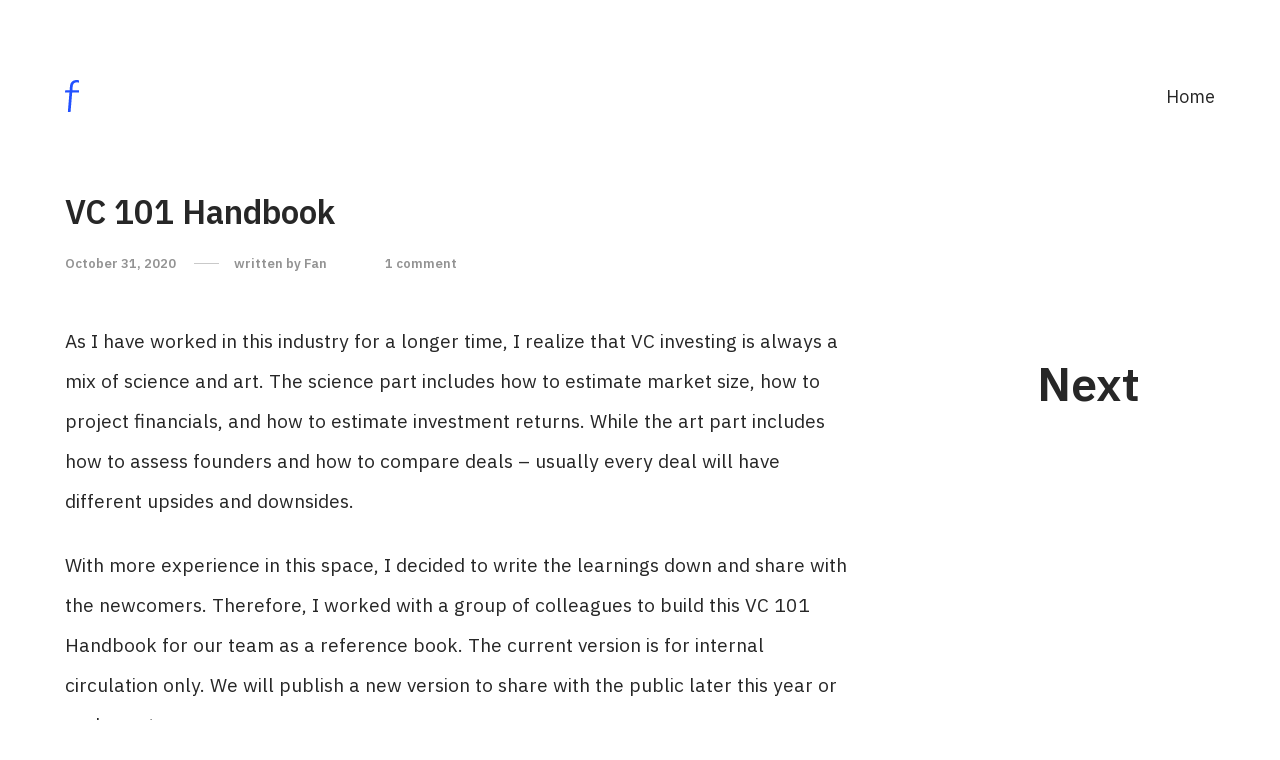

--- FILE ---
content_type: text/html; charset=UTF-8
request_url: https://wen.fan/vc-101-handbook
body_size: 17049
content:

<!DOCTYPE html>
<!--[if lt IE 9]> <html lang="en-US" class="ie7" xmlns="http://www.w3.org/1999/xhtml"> <![endif]-->
<!--[if gt IE 8]><!--> <html lang="en-US" xmlns="http://www.w3.org/1999/xhtml"> <!--<![endif]-->

<head id="head">

	<meta charset="UTF-8">
	<meta name="format-detection" content="telephone=no">
	<meta name="viewport" content="width=device-width,initial-scale=1,maximum-scale=1,user-scalable=no">
	<meta name="msapplication-tap-highlight" content="no" />
	
	<link rel="profile" href="https://gmpg.org/xfn/11">
	<link rel="pingback" href="https://wen.fan/hello/xmlrpc.php">

	<title>VC 101 Handbook &#8211; f</title>
<meta name='robots' content='max-image-preview:large' />
<link rel='dns-prefetch' href='//fonts.googleapis.com' />
<link rel='dns-prefetch' href='//use.fontawesome.com' />
<link rel="alternate" type="application/rss+xml" title="f &raquo; Feed" href="https://wen.fan/feed" />
<link rel="alternate" type="application/rss+xml" title="f &raquo; Comments Feed" href="https://wen.fan/comments/feed" />
<link rel="alternate" type="application/rss+xml" title="f &raquo; VC 101 Handbook Comments Feed" href="https://wen.fan/vc-101-handbook/feed" />
<script type="8570ee4fbe8bf2f99a171932-text/javascript">
/* <![CDATA[ */
window._wpemojiSettings = {"baseUrl":"https:\/\/s.w.org\/images\/core\/emoji\/15.0.3\/72x72\/","ext":".png","svgUrl":"https:\/\/s.w.org\/images\/core\/emoji\/15.0.3\/svg\/","svgExt":".svg","source":{"concatemoji":"https:\/\/wen.fan\/hello\/wp-includes\/js\/wp-emoji-release.min.js?ver=6.5.7"}};
/*! This file is auto-generated */
!function(i,n){var o,s,e;function c(e){try{var t={supportTests:e,timestamp:(new Date).valueOf()};sessionStorage.setItem(o,JSON.stringify(t))}catch(e){}}function p(e,t,n){e.clearRect(0,0,e.canvas.width,e.canvas.height),e.fillText(t,0,0);var t=new Uint32Array(e.getImageData(0,0,e.canvas.width,e.canvas.height).data),r=(e.clearRect(0,0,e.canvas.width,e.canvas.height),e.fillText(n,0,0),new Uint32Array(e.getImageData(0,0,e.canvas.width,e.canvas.height).data));return t.every(function(e,t){return e===r[t]})}function u(e,t,n){switch(t){case"flag":return n(e,"\ud83c\udff3\ufe0f\u200d\u26a7\ufe0f","\ud83c\udff3\ufe0f\u200b\u26a7\ufe0f")?!1:!n(e,"\ud83c\uddfa\ud83c\uddf3","\ud83c\uddfa\u200b\ud83c\uddf3")&&!n(e,"\ud83c\udff4\udb40\udc67\udb40\udc62\udb40\udc65\udb40\udc6e\udb40\udc67\udb40\udc7f","\ud83c\udff4\u200b\udb40\udc67\u200b\udb40\udc62\u200b\udb40\udc65\u200b\udb40\udc6e\u200b\udb40\udc67\u200b\udb40\udc7f");case"emoji":return!n(e,"\ud83d\udc26\u200d\u2b1b","\ud83d\udc26\u200b\u2b1b")}return!1}function f(e,t,n){var r="undefined"!=typeof WorkerGlobalScope&&self instanceof WorkerGlobalScope?new OffscreenCanvas(300,150):i.createElement("canvas"),a=r.getContext("2d",{willReadFrequently:!0}),o=(a.textBaseline="top",a.font="600 32px Arial",{});return e.forEach(function(e){o[e]=t(a,e,n)}),o}function t(e){var t=i.createElement("script");t.src=e,t.defer=!0,i.head.appendChild(t)}"undefined"!=typeof Promise&&(o="wpEmojiSettingsSupports",s=["flag","emoji"],n.supports={everything:!0,everythingExceptFlag:!0},e=new Promise(function(e){i.addEventListener("DOMContentLoaded",e,{once:!0})}),new Promise(function(t){var n=function(){try{var e=JSON.parse(sessionStorage.getItem(o));if("object"==typeof e&&"number"==typeof e.timestamp&&(new Date).valueOf()<e.timestamp+604800&&"object"==typeof e.supportTests)return e.supportTests}catch(e){}return null}();if(!n){if("undefined"!=typeof Worker&&"undefined"!=typeof OffscreenCanvas&&"undefined"!=typeof URL&&URL.createObjectURL&&"undefined"!=typeof Blob)try{var e="postMessage("+f.toString()+"("+[JSON.stringify(s),u.toString(),p.toString()].join(",")+"));",r=new Blob([e],{type:"text/javascript"}),a=new Worker(URL.createObjectURL(r),{name:"wpTestEmojiSupports"});return void(a.onmessage=function(e){c(n=e.data),a.terminate(),t(n)})}catch(e){}c(n=f(s,u,p))}t(n)}).then(function(e){for(var t in e)n.supports[t]=e[t],n.supports.everything=n.supports.everything&&n.supports[t],"flag"!==t&&(n.supports.everythingExceptFlag=n.supports.everythingExceptFlag&&n.supports[t]);n.supports.everythingExceptFlag=n.supports.everythingExceptFlag&&!n.supports.flag,n.DOMReady=!1,n.readyCallback=function(){n.DOMReady=!0}}).then(function(){return e}).then(function(){var e;n.supports.everything||(n.readyCallback(),(e=n.source||{}).concatemoji?t(e.concatemoji):e.wpemoji&&e.twemoji&&(t(e.twemoji),t(e.wpemoji)))}))}((window,document),window._wpemojiSettings);
/* ]]> */
</script>
<style id='wp-emoji-styles-inline-css' type='text/css'>

	img.wp-smiley, img.emoji {
		display: inline !important;
		border: none !important;
		box-shadow: none !important;
		height: 1em !important;
		width: 1em !important;
		margin: 0 0.07em !important;
		vertical-align: -0.1em !important;
		background: none !important;
		padding: 0 !important;
	}
</style>
<link rel='stylesheet' id='wp-block-library-css' href='https://wen.fan/hello/wp-includes/css/dist/block-library/style.min.css?ver=6.5.7' type='text/css' media='all' />
<style id='classic-theme-styles-inline-css' type='text/css'>
/*! This file is auto-generated */
.wp-block-button__link{color:#fff;background-color:#32373c;border-radius:9999px;box-shadow:none;text-decoration:none;padding:calc(.667em + 2px) calc(1.333em + 2px);font-size:1.125em}.wp-block-file__button{background:#32373c;color:#fff;text-decoration:none}
</style>
<style id='global-styles-inline-css' type='text/css'>
body{--wp--preset--color--black: #000000;--wp--preset--color--cyan-bluish-gray: #abb8c3;--wp--preset--color--white: #ffffff;--wp--preset--color--pale-pink: #f78da7;--wp--preset--color--vivid-red: #cf2e2e;--wp--preset--color--luminous-vivid-orange: #ff6900;--wp--preset--color--luminous-vivid-amber: #fcb900;--wp--preset--color--light-green-cyan: #7bdcb5;--wp--preset--color--vivid-green-cyan: #00d084;--wp--preset--color--pale-cyan-blue: #8ed1fc;--wp--preset--color--vivid-cyan-blue: #0693e3;--wp--preset--color--vivid-purple: #9b51e0;--wp--preset--gradient--vivid-cyan-blue-to-vivid-purple: linear-gradient(135deg,rgba(6,147,227,1) 0%,rgb(155,81,224) 100%);--wp--preset--gradient--light-green-cyan-to-vivid-green-cyan: linear-gradient(135deg,rgb(122,220,180) 0%,rgb(0,208,130) 100%);--wp--preset--gradient--luminous-vivid-amber-to-luminous-vivid-orange: linear-gradient(135deg,rgba(252,185,0,1) 0%,rgba(255,105,0,1) 100%);--wp--preset--gradient--luminous-vivid-orange-to-vivid-red: linear-gradient(135deg,rgba(255,105,0,1) 0%,rgb(207,46,46) 100%);--wp--preset--gradient--very-light-gray-to-cyan-bluish-gray: linear-gradient(135deg,rgb(238,238,238) 0%,rgb(169,184,195) 100%);--wp--preset--gradient--cool-to-warm-spectrum: linear-gradient(135deg,rgb(74,234,220) 0%,rgb(151,120,209) 20%,rgb(207,42,186) 40%,rgb(238,44,130) 60%,rgb(251,105,98) 80%,rgb(254,248,76) 100%);--wp--preset--gradient--blush-light-purple: linear-gradient(135deg,rgb(255,206,236) 0%,rgb(152,150,240) 100%);--wp--preset--gradient--blush-bordeaux: linear-gradient(135deg,rgb(254,205,165) 0%,rgb(254,45,45) 50%,rgb(107,0,62) 100%);--wp--preset--gradient--luminous-dusk: linear-gradient(135deg,rgb(255,203,112) 0%,rgb(199,81,192) 50%,rgb(65,88,208) 100%);--wp--preset--gradient--pale-ocean: linear-gradient(135deg,rgb(255,245,203) 0%,rgb(182,227,212) 50%,rgb(51,167,181) 100%);--wp--preset--gradient--electric-grass: linear-gradient(135deg,rgb(202,248,128) 0%,rgb(113,206,126) 100%);--wp--preset--gradient--midnight: linear-gradient(135deg,rgb(2,3,129) 0%,rgb(40,116,252) 100%);--wp--preset--font-size--small: 13px;--wp--preset--font-size--medium: 20px;--wp--preset--font-size--large: 36px;--wp--preset--font-size--x-large: 42px;--wp--preset--spacing--20: 0.44rem;--wp--preset--spacing--30: 0.67rem;--wp--preset--spacing--40: 1rem;--wp--preset--spacing--50: 1.5rem;--wp--preset--spacing--60: 2.25rem;--wp--preset--spacing--70: 3.38rem;--wp--preset--spacing--80: 5.06rem;--wp--preset--shadow--natural: 6px 6px 9px rgba(0, 0, 0, 0.2);--wp--preset--shadow--deep: 12px 12px 50px rgba(0, 0, 0, 0.4);--wp--preset--shadow--sharp: 6px 6px 0px rgba(0, 0, 0, 0.2);--wp--preset--shadow--outlined: 6px 6px 0px -3px rgba(255, 255, 255, 1), 6px 6px rgba(0, 0, 0, 1);--wp--preset--shadow--crisp: 6px 6px 0px rgba(0, 0, 0, 1);}:where(.is-layout-flex){gap: 0.5em;}:where(.is-layout-grid){gap: 0.5em;}body .is-layout-flex{display: flex;}body .is-layout-flex{flex-wrap: wrap;align-items: center;}body .is-layout-flex > *{margin: 0;}body .is-layout-grid{display: grid;}body .is-layout-grid > *{margin: 0;}:where(.wp-block-columns.is-layout-flex){gap: 2em;}:where(.wp-block-columns.is-layout-grid){gap: 2em;}:where(.wp-block-post-template.is-layout-flex){gap: 1.25em;}:where(.wp-block-post-template.is-layout-grid){gap: 1.25em;}.has-black-color{color: var(--wp--preset--color--black) !important;}.has-cyan-bluish-gray-color{color: var(--wp--preset--color--cyan-bluish-gray) !important;}.has-white-color{color: var(--wp--preset--color--white) !important;}.has-pale-pink-color{color: var(--wp--preset--color--pale-pink) !important;}.has-vivid-red-color{color: var(--wp--preset--color--vivid-red) !important;}.has-luminous-vivid-orange-color{color: var(--wp--preset--color--luminous-vivid-orange) !important;}.has-luminous-vivid-amber-color{color: var(--wp--preset--color--luminous-vivid-amber) !important;}.has-light-green-cyan-color{color: var(--wp--preset--color--light-green-cyan) !important;}.has-vivid-green-cyan-color{color: var(--wp--preset--color--vivid-green-cyan) !important;}.has-pale-cyan-blue-color{color: var(--wp--preset--color--pale-cyan-blue) !important;}.has-vivid-cyan-blue-color{color: var(--wp--preset--color--vivid-cyan-blue) !important;}.has-vivid-purple-color{color: var(--wp--preset--color--vivid-purple) !important;}.has-black-background-color{background-color: var(--wp--preset--color--black) !important;}.has-cyan-bluish-gray-background-color{background-color: var(--wp--preset--color--cyan-bluish-gray) !important;}.has-white-background-color{background-color: var(--wp--preset--color--white) !important;}.has-pale-pink-background-color{background-color: var(--wp--preset--color--pale-pink) !important;}.has-vivid-red-background-color{background-color: var(--wp--preset--color--vivid-red) !important;}.has-luminous-vivid-orange-background-color{background-color: var(--wp--preset--color--luminous-vivid-orange) !important;}.has-luminous-vivid-amber-background-color{background-color: var(--wp--preset--color--luminous-vivid-amber) !important;}.has-light-green-cyan-background-color{background-color: var(--wp--preset--color--light-green-cyan) !important;}.has-vivid-green-cyan-background-color{background-color: var(--wp--preset--color--vivid-green-cyan) !important;}.has-pale-cyan-blue-background-color{background-color: var(--wp--preset--color--pale-cyan-blue) !important;}.has-vivid-cyan-blue-background-color{background-color: var(--wp--preset--color--vivid-cyan-blue) !important;}.has-vivid-purple-background-color{background-color: var(--wp--preset--color--vivid-purple) !important;}.has-black-border-color{border-color: var(--wp--preset--color--black) !important;}.has-cyan-bluish-gray-border-color{border-color: var(--wp--preset--color--cyan-bluish-gray) !important;}.has-white-border-color{border-color: var(--wp--preset--color--white) !important;}.has-pale-pink-border-color{border-color: var(--wp--preset--color--pale-pink) !important;}.has-vivid-red-border-color{border-color: var(--wp--preset--color--vivid-red) !important;}.has-luminous-vivid-orange-border-color{border-color: var(--wp--preset--color--luminous-vivid-orange) !important;}.has-luminous-vivid-amber-border-color{border-color: var(--wp--preset--color--luminous-vivid-amber) !important;}.has-light-green-cyan-border-color{border-color: var(--wp--preset--color--light-green-cyan) !important;}.has-vivid-green-cyan-border-color{border-color: var(--wp--preset--color--vivid-green-cyan) !important;}.has-pale-cyan-blue-border-color{border-color: var(--wp--preset--color--pale-cyan-blue) !important;}.has-vivid-cyan-blue-border-color{border-color: var(--wp--preset--color--vivid-cyan-blue) !important;}.has-vivid-purple-border-color{border-color: var(--wp--preset--color--vivid-purple) !important;}.has-vivid-cyan-blue-to-vivid-purple-gradient-background{background: var(--wp--preset--gradient--vivid-cyan-blue-to-vivid-purple) !important;}.has-light-green-cyan-to-vivid-green-cyan-gradient-background{background: var(--wp--preset--gradient--light-green-cyan-to-vivid-green-cyan) !important;}.has-luminous-vivid-amber-to-luminous-vivid-orange-gradient-background{background: var(--wp--preset--gradient--luminous-vivid-amber-to-luminous-vivid-orange) !important;}.has-luminous-vivid-orange-to-vivid-red-gradient-background{background: var(--wp--preset--gradient--luminous-vivid-orange-to-vivid-red) !important;}.has-very-light-gray-to-cyan-bluish-gray-gradient-background{background: var(--wp--preset--gradient--very-light-gray-to-cyan-bluish-gray) !important;}.has-cool-to-warm-spectrum-gradient-background{background: var(--wp--preset--gradient--cool-to-warm-spectrum) !important;}.has-blush-light-purple-gradient-background{background: var(--wp--preset--gradient--blush-light-purple) !important;}.has-blush-bordeaux-gradient-background{background: var(--wp--preset--gradient--blush-bordeaux) !important;}.has-luminous-dusk-gradient-background{background: var(--wp--preset--gradient--luminous-dusk) !important;}.has-pale-ocean-gradient-background{background: var(--wp--preset--gradient--pale-ocean) !important;}.has-electric-grass-gradient-background{background: var(--wp--preset--gradient--electric-grass) !important;}.has-midnight-gradient-background{background: var(--wp--preset--gradient--midnight) !important;}.has-small-font-size{font-size: var(--wp--preset--font-size--small) !important;}.has-medium-font-size{font-size: var(--wp--preset--font-size--medium) !important;}.has-large-font-size{font-size: var(--wp--preset--font-size--large) !important;}.has-x-large-font-size{font-size: var(--wp--preset--font-size--x-large) !important;}
.wp-block-navigation a:where(:not(.wp-element-button)){color: inherit;}
:where(.wp-block-post-template.is-layout-flex){gap: 1.25em;}:where(.wp-block-post-template.is-layout-grid){gap: 1.25em;}
:where(.wp-block-columns.is-layout-flex){gap: 2em;}:where(.wp-block-columns.is-layout-grid){gap: 2em;}
.wp-block-pullquote{font-size: 1.5em;line-height: 1.6;}
</style>
<link rel='stylesheet' id='calafate-parent-style-css' href='https://wen.fan/hello/wp-content/themes/calafate/style.css?ver=6.5.7' type='text/css' media='all' />
<link rel='stylesheet' id='calafate-style-css' href='https://wen.fan/hello/wp-content/themes/calafate-child/style.css?ver=6.5.7' type='text/css' media='all' />
<style id='calafate-style-inline-css' type='text/css'>
/* Main color scheme */body:not(.hero-1), body.hero-1:not(.before), body.hero-1.very-first-init, .hero-header .overlay, #site-header.sticky, .single-product .images .overlay, .lazyload-container.ratio-enabled {background-color: #ffffff;}#site-overlay {background-color: rgba(255,255,255, 0.95);}.overlay-menu + .filters-images div:after {background-color: rgba(255,255,255, 0.75);}body, body a, .comments-link:hover, body #site-header .image-logo-disabled span, body #site-header .image-logo-disabled span, #site-share a:not(:last-child):after, body:not(.hero-1) #preloader span, body.hero-1:not(.before) #preloader span, body.hero-1.very-first-init #preloader span, div.quantity input, input[type="submit"], #site-overlay #searchform input, .comments-link span, .comments-link, .cf-7.mailchimp .wpcf7-form-control-wrap input, .btn, .overlay-menu .wpml-ls-item span, span.btn {color: #272727;}#content svg *, #site-actions svg *, #site-overlay *, #site-share svg * {fill: #272727;stroke: #272727; }.entry-navigation--double:after, .entry-meta div:not(:first-child):not(.desk--right):before, .single-portfolio .entry-navigation__info .meta:last-child:before, .overlay-menu li:after, hr, .dots-close-anim span, body .lines, body .lines:before, body .lines:after, .entry-navigation__item--prev:after, .post-navigation.bigger .no span:first-child:after, .hero-helper-arrow .scroll, .hero-carousel-paging li.dot.is-selected, .latest-blog .lb-content, .post-navigation .no span:first-child:after, .hero-slider-captions .caption a:hover:after, .calafate-slider .flickity-page-dots .dot {background-color: #272727;}body .responsive-bag svg *, body .responsive-search svg * {fill: #272727 !important;}table, table *, .hero-carousel-paging li.dot, div.quantity input, .calafate-tabs .tab-title.active, .entry-archive .searchform input, .hero-helper-arrow .mouse, .comments-link span, .btn {border-color: #272727;}.post-password-form input[type="password"] {border-color: #272727 !important;}.grid-border, .grid-border .calafate-gallery--item, .calafate-tabs .tabs-titles, .calafate-toggle h5 {border-color: rgba(39,39,39, 0.15);}.calafate-toggle h5:hover, .latest-blog .lb-image {background-color: rgba(39,39,39, 0.15);}.calafate-toggle .content, .entry-thumbnail-holder {background-color: rgba(39,39,39, 0.06);}.latest-blog .lb-entry a, .hero-slider-captions .caption a:hover:after {color: #ffffff;}#site-header.sticky { box-shadow: 0 10px 20px rgba(255,255,255, 0.06);}.page-template-template-portfolio .post-navigation.bigger .no span:first-child:after {background-color: rgba(39,39,39, 0.5);}#site-overlay #searchform input::-webkit-input-placeholder, .entry-archive .searchform input::-webkit-input-placeholder, .entry-archive .searchform input { color: #272727; opacity: 1 }#site-overlay #searchform input::-moz-placeholder, .entry-archive .searchform input::-moz-placeholder, .entry-archive .searchform input { color: #272727; opacity: 1 }#site-overlay #searchform input:-ms-input-placeholder, .entry-archive .searchform input:ms-input-placeholder, .entry-archive .searchform input { color: #272727; opacity: 1 }#site-overlay #searchform input::placeholder, .entry-archive .searchform input::placeholder, .entry-archive .searchform input { color: #272727; opacity: 1 }input::-webkit-input-placeholder, textarea::-webkit-input-placeholder { color: #ffffff; }input::-moz-placeholder, textarea::-moz-placeholder { color: #ffffff; }input:-ms-input-placeholder, textarea:-ms-input-placeholder { color: #ffffff; }input::placeholder, textarea::placeholder { color: #ffffff; }input, textarea {color: #ffffff;background-color: #272727;}.responsive-bag .woocommerce-cart-no {background-color: #2251ff;}h3 .underlined-heading:after, #respond .form-submit #submit .underlined-heading:after, .entry-minimal__title span:after, .entry-archive .entry-read-link:after, .entry-meta a:after, .comment-reply-link:after, .hide-comments:after, .not-found a:after, .top-menu li a:after, #site-footer .widget a:after, .comments-link.opened span, .overlay-menu a span, .widget li a:hover:before, .fancybox-nav span:hover, .fancybox-close:hover, .entry-navigation__link:after, .page-content h3:after, blockquote:before, .mejs-controls .mejs-horizontal-volume-slider .mejs-horizontal-volume-current, .mejs-controls .mejs-volume-button .mejs-volume-slider .mejs-volume-current, .mejs-overlay:hover .mejs-overlay-button, .summary .cart button[type="submit"]:after, .blog .STAMP a:after, .comment-reply-link:hover:before, .comment-avatar .by-author, .entry-portfolio.hover-two h3:after, body .responsive-bag .woocommerce-cart-no, .entry-content a:after, span.button, #mini-cart .cart-checkout, .overlay-menu a span.no {background-color: #2251ff;}.mejs-controls .mejs-time-rail .mejs-time-current {background-color: #2251ff !important;}.comments-link.opened span, .widget .tagcloud a:hover, .widget .calendar_wrap td#today:after {border-color: #2251ff;}.comments-link.opened, .comment-meta .by-author, .overlay-menu a.selected, .overlay-menu a.selected span.no, .widget .calendar_wrap td#today, .widget .calendar_wrap td a, .entry-content a:not(.entry-navigation__item):not(.post-edit-link):not(.fancybox):not(.button):not(.image-text-link), .wpcf7 input[type="submit"]:hover {color: #2251ff;}a.no-link-style, .no-link-style a {color: #272727 !important;font-weight: 500;}.blog .entry-portfolio .entry-sitle, .blog-posts-carousel .car-post .car-title {background-image: linear-gradient(#2251ff, #2251ff);}span.button a {color: #111 !important;}span.button:hover a, #mini-cart .cart-checkout:hover {color: #2251ff !important;}.comments-link.opened span, .overlay-menu a span, #mini-cart .cart-checkout, .overlay-menu a span.no {color: #111;}.overlay-menu a.selected span.no, span.button:hover, #mini-cart .cart-checkout:hover {background: #111 !important;}#comments .comments-wrapper, #respond .form-submit #submit {background: #272727;}#comments .comments-wrapper, #comments .comments-wrapper a, .comment-meta h6 a, #respond h3 small a:hover, #respond .form-submit #submit small a:hover, #respond .form-submit #submit:hover, #respond form input, #respond form textarea {color: #ffffff;}#respond h3, #respond .form-submit #submit {color: rgba(255,255,255, 0.07);}#respond form, #respond .form-comment, #respond .form-author, #respond .form-email {border-color: #ffffff;}.hide-comments:before, .comment-reply-link:before {background: #ffffff;}#comments svg * {fill: #ffffff;stroke: transparent;}#respond form input::-webkit-input-placeholder, #respond form textarea::-webkit-input-placeholder { color: #ffffff; }#respond form input::-moz-placeholder, #respond form textarea::-moz-placeholder { color: #ffffff; }#respond form input:-ms-input-placeholder, #respond form textarea:-ms-input-placeholder { color: #ffffff; }#respond form input::placeholder, #respond form textarea::placeholder { color: #ffffff; }.post-tags a {color: #272727 !important;}/* Blog sidebar */#site-sidebar {background: #ffffff;}#site-sidebar, #site-sidebar a, #site-sidebar ul a:hover, #site-sidebar .cf-7.mailchimp .wpcf7-form-control-wrap input {color: #fff;}.widget input::-webkit-input-placeholder { color: #272727; }.widget input::-moz-placeholder{ color: #272727; }.widget input:-ms-input-placeholder { color: #272727; }.widget input::placeholder { color: #272727; }.widget li a:before, .widget .calendar_wrap tfoot a:before {color: #fff;}.widget .searchform button svg, .widget .searchform button svg *, #site-sidebar-opener svg path, #site-sidebar-closer span svg path {fill: #fff;stroke: #fff;}#site-sidebar a:hover {color: #2251ff;}#site-sidebar-closer:hover svg path {fill: #2251ff;stroke: #2251ff;}.widget .searchform input{border-color: #fff;color: #fff;}.widget .searchform input::-webkit-input-placeholder {color: #fff;}.widget .searchform input::-moz-placeholder {color: #fff;}.widget .searchform input:-ms-input-placeholder {color: #fff;}.widget .searchform input::placeholder {color: #fff;}.tagcloud a {border-color: rgba(255,255,255, 0.15);}.widget li a:before {background: #fff;}/* Typography */h1, .entry-minimal__title, .entry-navigation__item, .poppins, #site-overlay #searchform #s {font-family: 'IBM Plex Sans', sans-serif;}h2, h3, h4, h5, h6, .single-portfolio .entry-breadcrumb, #respond .form-submit #submit {font-family: 'IBM Plex Sans', sans-serif;}#site-logo.image-logo-disabled span, #site-navigation, .overlay-menu, .woocommerce-breadcrumb {font-family: 'IBM Plex Sans', sans-serif;}body, .top-menu .cart-item sup, input, textarea {font-family: 'IBM Plex Sans', sans-serif;}.single-portfolio .entry-navigation__info .meta, .entry-caption .entry-meta, .page-template-template-cover .covers-title {font-family: 'IBM Plex Sans', sans-serif;}#mini-cart {background-color: #fff;}#mini-cart, #mini-cart .cart_list li .remove {color: #000;}#mini-cart .remove-button {background-color: rgba(0,0,0, 0.08);}#mini-cart .cart-totals {background-color: rgba(0,0,0, 0.1);}#mini-cart .empty .cart-checkout {background-color: rgba(0,0,0, 0.5);}#mini-cart .empty-cart svg path {fill: rgba(0,0,0, 0.1);}body .top-menu .cart-item a {color: rgba(39,39,39, 0.5) !important;}.form-columns .simple-select-cover .simple-select-inner {background-color: rgba(39,39,39, 1);color: #ffffff;}.flickity-prev-next-button {background-color: #ffffff !important;}/* Custom CSS */
/* Hero header */body .hero-header .media.active {opacity: 1;}body .hero-header.active .media {opacity: 0.1;}
</style>
<link rel='stylesheet' id='calafate-font-head-css' href='https://fonts.googleapis.com/css?family=IBM%20Plex%20Sans:300,400,400italic,500,600,700,700italic' type='text/css' media='all' />
<link rel='stylesheet' id='font-awesome-official-css' href='https://use.fontawesome.com/releases/v5.13.1/css/all.css' type='text/css' media='all' integrity="sha384-xxzQGERXS00kBmZW/6qxqJPyxW3UR0BPsL4c8ILaIWXva5kFi7TxkIIaMiKtqV1Q" crossorigin="anonymous" />
<link rel='stylesheet' id='font-awesome-official-v4shim-css' href='https://use.fontawesome.com/releases/v5.13.1/css/v4-shims.css' type='text/css' media='all' integrity="sha384-KkCLkpBvvcSnFQn3PbNkSgmwKGj7ln8pQe/6BOAE0i+/fU9QYEx5CtwduPRyTNob" crossorigin="anonymous" />
<style id='font-awesome-official-v4shim-inline-css' type='text/css'>
@font-face {
font-family: "FontAwesome";
font-display: block;
src: url("https://use.fontawesome.com/releases/v5.13.1/webfonts/fa-brands-400.eot"),
		url("https://use.fontawesome.com/releases/v5.13.1/webfonts/fa-brands-400.eot?#iefix") format("embedded-opentype"),
		url("https://use.fontawesome.com/releases/v5.13.1/webfonts/fa-brands-400.woff2") format("woff2"),
		url("https://use.fontawesome.com/releases/v5.13.1/webfonts/fa-brands-400.woff") format("woff"),
		url("https://use.fontawesome.com/releases/v5.13.1/webfonts/fa-brands-400.ttf") format("truetype"),
		url("https://use.fontawesome.com/releases/v5.13.1/webfonts/fa-brands-400.svg#fontawesome") format("svg");
}

@font-face {
font-family: "FontAwesome";
font-display: block;
src: url("https://use.fontawesome.com/releases/v5.13.1/webfonts/fa-solid-900.eot"),
		url("https://use.fontawesome.com/releases/v5.13.1/webfonts/fa-solid-900.eot?#iefix") format("embedded-opentype"),
		url("https://use.fontawesome.com/releases/v5.13.1/webfonts/fa-solid-900.woff2") format("woff2"),
		url("https://use.fontawesome.com/releases/v5.13.1/webfonts/fa-solid-900.woff") format("woff"),
		url("https://use.fontawesome.com/releases/v5.13.1/webfonts/fa-solid-900.ttf") format("truetype"),
		url("https://use.fontawesome.com/releases/v5.13.1/webfonts/fa-solid-900.svg#fontawesome") format("svg");
}

@font-face {
font-family: "FontAwesome";
font-display: block;
src: url("https://use.fontawesome.com/releases/v5.13.1/webfonts/fa-regular-400.eot"),
		url("https://use.fontawesome.com/releases/v5.13.1/webfonts/fa-regular-400.eot?#iefix") format("embedded-opentype"),
		url("https://use.fontawesome.com/releases/v5.13.1/webfonts/fa-regular-400.woff2") format("woff2"),
		url("https://use.fontawesome.com/releases/v5.13.1/webfonts/fa-regular-400.woff") format("woff"),
		url("https://use.fontawesome.com/releases/v5.13.1/webfonts/fa-regular-400.ttf") format("truetype"),
		url("https://use.fontawesome.com/releases/v5.13.1/webfonts/fa-regular-400.svg#fontawesome") format("svg");
unicode-range: U+F004-F005,U+F007,U+F017,U+F022,U+F024,U+F02E,U+F03E,U+F044,U+F057-F059,U+F06E,U+F070,U+F075,U+F07B-F07C,U+F080,U+F086,U+F089,U+F094,U+F09D,U+F0A0,U+F0A4-F0A7,U+F0C5,U+F0C7-F0C8,U+F0E0,U+F0EB,U+F0F3,U+F0F8,U+F0FE,U+F111,U+F118-F11A,U+F11C,U+F133,U+F144,U+F146,U+F14A,U+F14D-F14E,U+F150-F152,U+F15B-F15C,U+F164-F165,U+F185-F186,U+F191-F192,U+F1AD,U+F1C1-F1C9,U+F1CD,U+F1D8,U+F1E3,U+F1EA,U+F1F6,U+F1F9,U+F20A,U+F247-F249,U+F24D,U+F254-F25B,U+F25D,U+F267,U+F271-F274,U+F279,U+F28B,U+F28D,U+F2B5-F2B6,U+F2B9,U+F2BB,U+F2BD,U+F2C1-F2C2,U+F2D0,U+F2D2,U+F2DC,U+F2ED,U+F328,U+F358-F35B,U+F3A5,U+F3D1,U+F410,U+F4AD;
}
</style>
<script type="8570ee4fbe8bf2f99a171932-text/javascript" src="https://wen.fan/hello/wp-content/plugins/enable-jquery-migrate-helper/js/jquery/jquery-1.12.4-wp.js?ver=1.12.4-wp" id="jquery-core-js"></script>
<script type="8570ee4fbe8bf2f99a171932-text/javascript" src="https://wen.fan/hello/wp-content/plugins/enable-jquery-migrate-helper/js/jquery-migrate/jquery-migrate-1.4.1-wp.js?ver=1.4.1-wp" id="jquery-migrate-js"></script>
<script type="8570ee4fbe8bf2f99a171932-text/javascript" src="https://wen.fan/hello/wp-includes//js/comment-reply.min.js?ver=6.5.7" id="comment-reply-js"></script>
<link rel="https://api.w.org/" href="https://wen.fan/wp-json/" /><link rel="alternate" type="application/json" href="https://wen.fan/wp-json/wp/v2/posts/5665015" /><link rel="EditURI" type="application/rsd+xml" title="RSD" href="https://wen.fan/hello/xmlrpc.php?rsd" />
<meta name="generator" content="WordPress 6.5.7" />
<link rel="canonical" href="https://wen.fan/vc-101-handbook" />
<link rel='shortlink' href='https://wen.fan/?p=5665015' />
<link rel="alternate" type="application/json+oembed" href="https://wen.fan/wp-json/oembed/1.0/embed?url=https%3A%2F%2Fwen.fan%2Fvc-101-handbook" />
<link rel="alternate" type="text/xml+oembed" href="https://wen.fan/wp-json/oembed/1.0/embed?url=https%3A%2F%2Fwen.fan%2Fvc-101-handbook&#038;format=xml" />
<!-- social meta start --><meta id="meta-ogtitle" property="og:title" content="VC 101 Handbook"/><meta id="meta-ogtype" property="og:type" content="article"/><meta id="meta-ogurl" property="og:url" content="https://wen.fan/vc-101-handbook"/><meta id="meta-ogsitename" property="og:site_name" content="f"/><meta id="meta-description" property="og:description" content="As I have worked in this industry for a longer time, I realize that VC investing is always a mix of science and art. The science part includes how ..." /><meta id="meta-twittercard" name="twitter:card" value="summary"><meta id="meta-itempropimage" itemprop="image" content="https://wen.fan/hello/wp-content/uploads/2020/10/handbook_01-scaled.jpg"> <meta id="meta-twitterimg" name="twitter:image:src" content="https://wen.fan/hello/wp-content/uploads/2020/10/handbook_01-scaled.jpg"><meta id="meta-ogimage" property="og:image" content="https://wen.fan/hello/wp-content/uploads/2020/10/handbook_01-scaled.jpg" /><meta id="meta-ogimage" property="og:image:width" content="1978" /><meta id="meta-ogimage" property="og:image:height" content="2560" /><!-- social meta end --><link rel="icon" href="https://wen.fan/hello/wp-content/uploads/2020/07/cropped-logo-32x32.png" sizes="32x32" />
<link rel="icon" href="https://wen.fan/hello/wp-content/uploads/2020/07/cropped-logo-192x192.png" sizes="192x192" />
<link rel="apple-touch-icon" href="https://wen.fan/hello/wp-content/uploads/2020/07/cropped-logo-180x180.png" />
<meta name="msapplication-TileImage" content="https://wen.fan/hello/wp-content/uploads/2020/07/cropped-logo-270x270.png" />
<style id="calafate-admin-bar-style" type="text/css">

			html, * html body {
				margin-top: 0 !important;
			}

			#wpadminbar {
				background: rgba(0, 0, 0, .4) !important;
				opacity: .7 !important;
				-ms-filter:"progid:DXImageTransform.Microsoft.Alpha(Opacity=70)" !important;
				filter: alpha(opacity=70) !important;
			}

		</style>		<style type="text/css" id="wp-custom-css">
			.entry-content a{
	display: inline;
}
textarea {
    background-color: #ffffff!important;
}
.form-comment textarea {
    background-color: #272727!important;
}
@media only screen and (min-width: 600px) {
  .one-half{
		width: 30%;
	}
	.post-half{
		width:70%;
	}
	.comments-wrapper .one-half{
		width:50%;
	}
}
@media only screen and (max-width: 768px) {
	.entry-content{
		text-align:left!important;
	}
}

.wp-block-image img, .size-large{
	width:100%;
}
blockquote{
	font-family:inherit;
}
.social-links img{
	height:1.1rem;
	padding-bottom: 0.1rem;
}
.lab_link{
	vertical-align: text-bottom;
}
.social-links a{
	margin-right:0.3rem;
}
.site-logo img{
	height:2rem;
}
.akismet_comment_form_privacy_notice{
	display:none;
}
/*body, h1, .entry-minimal__title, .entry-navigation__item, .poppins, #site-overlay #searchform #s{
	font-family: "Oxygen", sans-serif, "microsoft yahei", 微软雅黑!important;
}*/
.post-tags a{
	text-transform: capitalize;
}
body::-webkit-scrollbar{
	width:5px;
}
body::-webkit-scrollbar-button
{
	width:0;height:0
}
body::-webkit-scrollbar-corner{
	background:0 0
}
body::-webkit-scrollbar-thumb{
	background:#2251ff;
	border:none;
	border-radius:0
	-webkit-box-shadow: none;
	-webkit-appearance: none;
	box-shadow: none;
}
body::-webkit-scrollbar-track{
	background:#ffffff;
	border:0 #ffffff;
	border-radius:0;
	-webkit-box-shadow: none;
	-webkit-appearance: none;
	box-shadow: none;
}
body{
  scrollbar-base-color: #ffffff;
  scrollbar-face-color: #2251ff;
  scrollbar-3dlight-color: #ffffff;
  scrollbar-highlight-color: #ffffff;
  scrollbar-track-color: #ffffff;
  scrollbar-arrow-color: #ffffff;
  scrollbar-shadow-color: #ffffff;
  scrollbar-dark-shadow-color: #ffffff;
  background: #ffffff!important;
}
* {
  scrollbar-width: thin;
  scrollbar-color: #2251ff #ffffff;
}
figcaption{
	font-style: italic;
	font-size:  1rem;
	text-align: center;
}
#site-share .info {
    opacity: .5;
}
#site-share.enabled-icons a.in:hover svg path{fill:#2867B2!important}
#site-share.enabled-icons a.in:hover svg circle{stroke:#2867B2!important}
#site-share a.in:hover{color:#2867B2!important}
#site-share a.in small{color:#2867B2!important}
#respond form input, #respond form textarea{
	font-size: 1.2rem!important;
}
#respond h3, #respond .form-submit #submit{
	font-size: 4.75rem!important;
}
table tr {
    border-top: 1px solid #272727;
}
table th, table td {
    border-right: 1px solid #272727;
}
table, table *, .hero-carousel-paging li.dot, div.quantity input, .calafate-tabs .tab-title.active, .entry-archive .searchform input, .hero-helper-arrow .mouse, .comments-link span, .btn {
    border-color: #272727;
}
ul li, ol li {
    margin-left: 50px;
}
.photo, .says{
	display:none!important;
}
#comments-list li{
		margin-left: 0px!important;
}
.comment-content{
	padding-left: 45px;
}
.comments-link.opened span{
	color: #ffffff;
}
.entry-content{
	font-size:1.2rem!important;
	line-height: 2.5rem;
}
.entry-content sup {
    vertical-align: inherit!important;
}
h1, h2, h3, #respond .form-submit #submit, h4, h5, h6{
		margin-top:50px;
}
@media screen and (max-width: 480px){
	h3, #respond .form-submit #submit {
			font-size: 1.5rem;
	}
}		</style>
		
</head>

<body data-rsssl=1 id="body" class="post-template-default single single-post postid-5665015 single-format-standard  very-first-init no-js kill-overlay before id-5665015 hero-0 gap- scroll- color-scheme- has-sticky-header-enabled has-hamburger-menu-disabled">

<div id="site" class="header-content-wrapper out animate">

	<div class="site-carry">

		<header id="site-header" class="site-header" itemscope itemtype="http://schema.org/Organization">

			<div class="site-header-holder wrapper">

				<a id="site-logo" class="site-logo ajax-link image-logo-enabled" href="https://wen.fan/" rel="home" itemprop="url">

											<h2><img src="https://wen.fan/hello/wp-content/uploads/2023/03/logo-dark.svg" alt="f"  itemprop="logo" style="max-height: 70px" /></h2>
					
				</a>

				<nav id="site-navigation" class="site-navigation submenu-linear">

					
					<a class="responsive-nav" href="#"><span class="lines"></span></a>

										
					
					
					<ul id="menu-main-menu" class="top-menu right"><li id="nav-menu-item-5663600" class="menu-item menu-item-type-custom menu-item-object-custom top-level-item"><a href="/" class="ajax-link">Home</a></li>
</ul>
				</nav>

			</div>

		</header>

		
		<div id="content" class="site-content">

			
			<div id="primary" class="content-area wrapper">
			
				<main id="main" class="site-main grid">

				
		
			<article id="post-5665015" class="one-half old-breakpoint--whole grid__item post-half post-5665015 post type-post status-publish format-standard has-post-thumbnail hentry category-business category-tech tag-investment tag-plug-and-play tag-vc tag-venture-capital" itemscope itemtype="http://schema.org/Article">

				
					<header class="entry-header">

						<h1 class="entry-title">VC 101 Handbook</h1>
						<div class="entry-meta">

							<div class="time-author">
					
								<div class="time">
									<time datetime="2020-10-31T20:42:47-07:00" itemprop="datePublished">
										October 31, 2020									</time>
								</div>

								<!-- <div class="category palm--hide">
									Business, Technology								</div> -->

								<div class="author palm--hide">
									written by  
									<span itemprop="author">Fan</span>
								</div>

							</div>

															<div class="comments desk--right palm--hide">
									<a href="https://wen.fan/vc-101-handbook#comments" itemProp="commentCount">1 comment</a>
								</div>
							
						</div>

					</header><!-- .entry-header -->

				
				<div class="entry-content">

					
<p>As I have worked in this industry for a longer time, I realize that VC investing is always a mix of science and art. The science part includes how to estimate market size, how to project financials, and how to estimate investment returns. While the art part includes how to assess founders and how to compare deals &#8211; usually every deal will have different upsides and downsides.</p>



<p>With more experience in this space, I decided to write the learnings down and share with the newcomers. Therefore, I worked with a group of colleagues to build this VC 101 Handbook for our team as a reference book. The current version is for internal circulation only. We will publish a new version to share with the public later this year or early next year.</p>



<p>Feel free to ask if you are interested in having this handbook, and I will share it with you once the public version is available.</p>



<div class="wp-block-image"><figure class="aligncenter size-full"><img fetchpriority="high" decoding="async" width="1978" height="2560" src="https://blog.wen.fan/hello/wp-content/uploads/2020/10/handbook_01-scaled.jpg" alt="" class="wp-image-5665016" srcset="https://wen.fan/hello/wp-content/uploads/2020/10/handbook_01-scaled.jpg 1978w, https://wen.fan/hello/wp-content/uploads/2020/10/handbook_01-232x300.jpg 232w, https://wen.fan/hello/wp-content/uploads/2020/10/handbook_01-791x1024.jpg 791w, https://wen.fan/hello/wp-content/uploads/2020/10/handbook_01-768x994.jpg 768w, https://wen.fan/hello/wp-content/uploads/2020/10/handbook_01-1187x1536.jpg 1187w, https://wen.fan/hello/wp-content/uploads/2020/10/handbook_01-1583x2048.jpg 1583w" sizes="(max-width: 1978px) 100vw, 1978px" /></figure></div>



<div class="wp-block-image"><figure class="aligncenter size-full"><img decoding="async" width="1978" height="2560" src="https://blog.wen.fan/hello/wp-content/uploads/2020/10/handbook_02-scaled.jpg" alt="" class="wp-image-5665017" srcset="https://wen.fan/hello/wp-content/uploads/2020/10/handbook_02-scaled.jpg 1978w, https://wen.fan/hello/wp-content/uploads/2020/10/handbook_02-232x300.jpg 232w, https://wen.fan/hello/wp-content/uploads/2020/10/handbook_02-791x1024.jpg 791w, https://wen.fan/hello/wp-content/uploads/2020/10/handbook_02-768x994.jpg 768w, https://wen.fan/hello/wp-content/uploads/2020/10/handbook_02-1187x1536.jpg 1187w, https://wen.fan/hello/wp-content/uploads/2020/10/handbook_02-1583x2048.jpg 1583w" sizes="(max-width: 1978px) 100vw, 1978px" /></figure></div>



<div class="wp-block-image"><figure class="aligncenter size-full"><img decoding="async" width="1978" height="2560" src="https://blog.wen.fan/hello/wp-content/uploads/2020/10/handbook_03-scaled.jpg" alt="" class="wp-image-5665018" srcset="https://wen.fan/hello/wp-content/uploads/2020/10/handbook_03-scaled.jpg 1978w, https://wen.fan/hello/wp-content/uploads/2020/10/handbook_03-232x300.jpg 232w, https://wen.fan/hello/wp-content/uploads/2020/10/handbook_03-791x1024.jpg 791w, https://wen.fan/hello/wp-content/uploads/2020/10/handbook_03-768x994.jpg 768w, https://wen.fan/hello/wp-content/uploads/2020/10/handbook_03-1187x1536.jpg 1187w, https://wen.fan/hello/wp-content/uploads/2020/10/handbook_03-1583x2048.jpg 1583w" sizes="(max-width: 1978px) 100vw, 1978px" /></figure></div>



<div class="wp-block-image"><figure class="aligncenter size-full"><img loading="lazy" decoding="async" width="1978" height="2560" src="https://blog.wen.fan/hello/wp-content/uploads/2020/10/handbook_04-scaled.jpg" alt="" class="wp-image-5665019" srcset="https://wen.fan/hello/wp-content/uploads/2020/10/handbook_04-scaled.jpg 1978w, https://wen.fan/hello/wp-content/uploads/2020/10/handbook_04-232x300.jpg 232w, https://wen.fan/hello/wp-content/uploads/2020/10/handbook_04-791x1024.jpg 791w, https://wen.fan/hello/wp-content/uploads/2020/10/handbook_04-768x994.jpg 768w, https://wen.fan/hello/wp-content/uploads/2020/10/handbook_04-1187x1536.jpg 1187w, https://wen.fan/hello/wp-content/uploads/2020/10/handbook_04-1583x2048.jpg 1583w" sizes="(max-width: 1978px) 100vw, 1978px" /></figure></div>



<div class="wp-block-image"><figure class="aligncenter size-full"><img loading="lazy" decoding="async" width="1978" height="2560" src="https://blog.wen.fan/hello/wp-content/uploads/2020/10/handbook_05-scaled.jpg" alt="" class="wp-image-5665020" srcset="https://wen.fan/hello/wp-content/uploads/2020/10/handbook_05-scaled.jpg 1978w, https://wen.fan/hello/wp-content/uploads/2020/10/handbook_05-232x300.jpg 232w, https://wen.fan/hello/wp-content/uploads/2020/10/handbook_05-791x1024.jpg 791w, https://wen.fan/hello/wp-content/uploads/2020/10/handbook_05-768x994.jpg 768w, https://wen.fan/hello/wp-content/uploads/2020/10/handbook_05-1187x1536.jpg 1187w, https://wen.fan/hello/wp-content/uploads/2020/10/handbook_05-1583x2048.jpg 1583w" sizes="(max-width: 1978px) 100vw, 1978px" /></figure></div>
<div class="post-tags"><p><span class="icon"><svg width="16px" height="20px" viewBox="0 0 16 20" version="1.1" xmlns="http://www.w3.org/2000/svg"><path d="M15.2346361,19.9999809 C15.0132833,19.9999809 14.7975654,19.9057113 14.6491597,19.7333241 L8,12.0047801 L1.35084026,19.7333241 C1.14357463,19.974342 0.804746775,20.062427 0.502851893,19.9544673 C0.200895762,19.8462675 0,19.5646596 0,19.249487 L0,0.750553944 C0,0.336068034 0.342809019,0 0.76560885,0 L15.2343911,0 C15.6571297,0 16,0.336068034 16,0.750553944 L16,19.2493669 C16,19.5645395 15.7991042,19.8461474 15.4971481,19.9543472 C15.4112774,19.9850899 15.3224668,19.9999809 15.2346361,19.9999809 L15.2346361,19.9999809 Z M8,10.0900269 C8.22564024,10.0900269 8.43976572,10.1875989 8.58523141,10.3566837 L14.4688435,17.1953109 L14.4688435,1.50110789 L1.5312177,1.50110789 L1.5312177,17.1953109 L7.41476859,10.3566837 C7.56023428,10.1875989 7.77435976,10.0900269 8,10.0900269 L8,10.0900269 Z" stroke="none" fill="#000000" fill-rule="evenodd"></path></svg></span><a href="https://wen.fan/tag/investment" rel="tag">Investment</a>, <a href="https://wen.fan/tag/plug-and-play" rel="tag">Plug and Play</a>, <a href="https://wen.fan/tag/vc" rel="tag">VC</a>, <a href="https://wen.fan/tag/venture-capital" rel="tag">Venture Capital</a></p></div>
				</div><!-- .entry-content -->

				
					<footer class="entry-footer">
						<div class="comments-link">
							<span>1</span>
							Comments
						</div>
					</footer>
				
				<nav class="entry-navigation entry-navigation--post one-half old-breakpoint--whole"><div><a class="entry-navigation__item ajax-link" href="https://wen.fan/two-pieces-of-self-reflections"><span class="entry-navigation__link">Next</span><span class="entry-navigation__info"><span class="title">Two Pieces of Self-reflections</span></span></a></div></nav>
			</article><!-- #post-## -->

			
<div id="comments" class="grid__item">

	<div class="comments-wrapper">

		<div class="grid">

			<div id="stick-it" class="grid__item two-fifths right old-breakpoint--whole">
					<div id="respond" class="comment-respond">
		<h3 id="reply-title" class="comment-reply-title">Comment <small><a rel="nofollow" id="cancel-comment-reply-link" href="/vc-101-handbook#respond" style="display:none;">Cancel</a></small></h3><form action="https://wen.fan/hello/wp-comments-post.php" method="post" id="comment-form" class="comment-form" novalidate><div class="form-comment"><textarea id="comment" name="comment" placeholder="Comment"></textarea></div><div class="form-author"><input id="author" name="author" type="text" placeholder="Name" /></div>
<div class="form-email"><input id="email" name="email" type="text" placeholder="Email" /></div>

<p class="comment-form-cookies-consent"><input id="wp-comment-cookies-consent" name="wp-comment-cookies-consent" type="checkbox" value="yes" /><label for="wp-comment-cookies-consent">Save my name, email, and website in this browser for the next time I comment.</label></p>
<p class="form-submit"><input name="submit" type="submit" id="submit" class="submit" value="Send" /> <input type='hidden' name='comment_post_ID' value='5665015' id='comment_post_ID' />
<input type='hidden' name='comment_parent' id='comment_parent' value='0' />
</p><p style="display: none;"><input type="hidden" id="akismet_comment_nonce" name="akismet_comment_nonce" value="4240427a77" /></p><p style="display: none !important;" class="akismet-fields-container" data-prefix="ak_"><label>&#916;<textarea name="ak_hp_textarea" cols="45" rows="8" maxlength="100"></textarea></label><input type="hidden" id="ak_js_1" name="ak_js" value="67"/><script type="8570ee4fbe8bf2f99a171932-text/javascript">document.getElementById( "ak_js_1" ).setAttribute( "value", ( new Date() ).getTime() );</script></p></form>	</div><!-- #respond -->
	<p class="akismet_comment_form_privacy_notice">This site uses Akismet to reduce spam. <a href="https://akismet.com/privacy/" target="_blank" rel="nofollow noopener">Learn how your comment data is processed</a>.</p>			</div>

			<div class="grid__item one-half old-breakpoint--whole">

				
					
					<ul id="comments-list">
								<li id="comment-24456" class="comment even thread-even depth-1">
			<article id="div-comment-24456" class="comment-body">
				<footer class="comment-meta">
					<div class="comment-author vcard">
						<img alt='' src='https://secure.gravatar.com/avatar/995d0ad202bdd473223ec49783e6a521?s=32&#038;d=mm&#038;r=g' srcset='https://secure.gravatar.com/avatar/995d0ad202bdd473223ec49783e6a521?s=64&#038;d=mm&#038;r=g 2x' class='avatar avatar-32 photo' height='32' width='32' loading='lazy' decoding='async'/>						<b class="fn">Matt T</b> <span class="says">says:</span>					</div><!-- .comment-author -->

					<div class="comment-metadata">
						<a href="https://wen.fan/vc-101-handbook#comment-24456"><time datetime="2025-08-24T20:55:08-07:00">August 24, 2025 at 8:55 pm</time></a>					</div><!-- .comment-metadata -->

									</footer><!-- .comment-meta -->

				<div class="comment-content">
					<p>Can you please share the VC 101 handbook with me?</p>
				</div><!-- .comment-content -->

				<div class="reply"><a rel='nofollow' class='comment-reply-link' href='https://wen.fan/vc-101-handbook?replytocom=24456#respond' data-commentid="24456" data-postid="5665015" data-belowelement="div-comment-24456" data-respondelement="respond" data-replyto="Reply to Matt T" aria-label='Reply to Matt T'>Reply</a></div>			</article><!-- .comment-body -->
		</li><!-- #comment-## -->
					</ul><!-- .comment-list -->

					
			</div>

		</div>

		<a class="hide-comments" href="#">hide comments</a>

	</div>

</div><!-- #comments -->


			
			</main><!-- #main -->
		</div><!-- #primary -->

		
				
	</div>

	<footer id="site-footer" class="site-footer wrapper">

		<div id="text-8" class="widget one-third lap--two-thirds palm--one-whole widget_text">			<div class="textwidget"><p><span style="font-size: 0.8rem;">© <span id="year"></span> Developed by Fan in Silicon Valley</span><br />
<script type="8570ee4fbe8bf2f99a171932-text/javascript">
document.getElementById("year").innerHTML = new Date().getFullYear();
</script></p>
</div>
		</div><div id="custom_html-5" class="widget_text widget one-third lap--two-thirds palm--one-whole widget_custom_html"><div class="textwidget custom-html-widget"><div class="row">
<div class="small-12 columns social-links">
<a href="https://www.facebook.com/fan.hkg" class="facebook-f icon-1x customize-unpreviewable" target="_blank" rel="noopener noreferrer">
<i class="fab fa-facebook-f"></i>
</a> <a href="https://www.instagram.com/fan.hk/" class="instagram icon-1x customize-unpreviewable" target="_blank" rel="noopener noreferrer">
<i class="fab fa-instagram"></i>
</a> <a href="https://www.linkedin.com/in/fanwen/" class="linkedin-in icon-1x customize-unpreviewable" target="_blank" rel="noopener noreferrer">
<i class="fab fa-linkedin-in"></i>
</a> <a href="https://medium.com/@fan.hk" class="medium-m icon-1x customize-unpreviewable" target="_blank" rel="noopener noreferrer">
<i class="fab fa-medium-m"></i>
</a> <span style="margin-right:0.2rem">|</span>
<a href="https://birds.hk" class="lab_link customize-unpreviewable" target="_blank" title="Bird" rel="noopener noreferrer"><img src="/hello/wp-content/uploads/2020/09/bird.svg" title=""></a>
<a href="https://crypto.wen.fan" class="lab_link customize-unpreviewable" target="_blank" title="Crypto" rel="noopener noreferrer"><img src="/hello/wp-content/uploads/2020/09/user.svg" title=""></a>
<a href="https://toilet.wen.fan" class="lab_link customize-unpreviewable" target="_blank" title="Ruce Toilet" rel="noopener noreferrer"><img src="/hello/wp-content/uploads/2020/09/toilet_paper.svg" title=""></a>
<a href="https://lighthouse.ai" class="lab_link customize-unpreviewable" target="_blank" title="Lighthouse" rel="noopener noreferrer"><img src="/hello/wp-content/uploads/2020/09/search.svg" title=""></a>
<a href="https://telegram.wen.fan" class="lab_link customize-unpreviewable" target="_blank" title="Telegram China" rel="noopener noreferrer"><img src="/hello/wp-content/uploads/2020/09/planes.svg" title=""></a>
<a href="https://avocado.vc" class="lab_link customize-unpreviewable" target="_blank" title="Avocado" rel="noopener noreferrer"><img src="/hello/wp-content/uploads/2020/09/avocado.svg" title=""></a>
</div>
</div></div></div>
	</footer><!-- #colophon -->

</div><!-- #content -->

<div id="site-share" class="enabled-icons"><span class="site-share"><span class="info">Share</span></span><span class="site-share"><a class="in" target="_blank" href="https://www.linkedin.com/sharing/share-offsite/?url=https%3A%2F%2Fwen.fan%2Fvc-101-handbook&#038;title=VC+101+Handbook"><span class="icon"><svg xmlns="http://www.w3.org/2000/svg" height="26px" width="25px" version="1.1" viewBox="455 0 25 26"><g fill-rule="evenodd" transform="translate(455)" fill="none"><g fill="#000"><path d="m6.02 9.02h-5c-0.275 0-0.499 0.22-0.499 0.5v15c0 0.3 0.224 0.5 0.499 0.5h5c0.28 0 0.5-0.2 0.5-0.5v-15c0-0.26-0.22-0.48-0.5-0.48zm-0.5 15h-4v-14h4v14z"/><path d="m3.73 0.985c-1.77 0-3.21 1.46-3.21 3.24 0.001 1.8 1.44 3.26 3.21 3.26s3.2-1.46 3.2-3.25-1.43-3.24-3.2-3.24zm0 5.5c-1.22 0-2.21-1.01-2.21-2.25s0.99-2.24 2.21-2.24c1.21 0 2.2 1 2.2 2.24s-0.99 2.25-2.2 2.25z"/><path d="m18.5 8.91c-2.4 0-4.1 0.6-5 1.05v-0.44c0-0.28-0.2-0.5-0.5-0.5h-3.98c-0.28 0-0.5 0.22-0.5 0.5v15c0 0.3 0.22 0.5 0.5 0.5h3.98c0.3 0 0.5-0.2 0.5-0.5v-8.2c0-1.3 1.3-2.3 2.5-2.3s2.5 1 2.5 2.3v8.2c0 0.3 0.2 0.5 0.5 0.5h5c0.3 0 0.5-0.2 0.5-0.5v-9.6c0-3.3-2.7-5.99-6-5.99zm5 15.1h-4v-7.7c0-1.8-1.6-3.3-3.5-3.3-1.8 0-3.5 1.5-3.5 3.3v7.7h-2.98v-14h2.98v0.8c0 0.2 0.1 0.4 0.3 0.5s0.4 0.1 0.5-0.1c0 0 1.8-1.29 5.2-1.29 2.8 0 5 2.19 5 4.99v9.1z"/></g></g></svg></span></span></a><span class="site-share"><a class="tw" target="_blank" href="https://twitter.com/home?status=VC+101+Handbook+https%3A%2F%2Fwen.fan%2Fvc-101-handbook"><span class="icon"><svg xmlns="http://www.w3.org/2000/svg" height="20px" width="24px" version="1.1" viewBox="0 6 24 20"><g fill-rule="evenodd" transform="translate(0 6)" fill="none"><path fill="#000" d="m8.16 19.4c-2.45 0-4.94-0.7-7.4-2.1-0.213-0.1-0.309-0.3-0.235-0.5 0.074-0.3 0.298-0.4 0.535-0.4 1.85 0.2 3.81-0.2 5.27-1.1-1.69-0.4-3.06-1.5-3.79-3.1-0.08-0.2-0.04-0.4 0.08-0.5 0.14-0.2 0.34-0.2 0.53-0.2 0.21 0.1 0.43 0.2 0.64 0.2-1.29-0.8-2.67-2.25-2.67-4.45 0-0.2 0.12-0.37 0.29-0.45 0.17-0.09 0.38-0.07 0.53 0.06 0.16 0.12 0.33 0.24 0.51 0.32-0.37-0.5-0.69-1.12-0.87-1.81-0.33-1.29-0.14-2.59 0.56-3.76 0.08-0.15 0.23-0.23 0.39-0.24 0.16-0.02 0.32 0.05 0.43 0.18 1.47 1.84 4.08 4.07 8.24 4.47 0-1.33 0.4-3.51 2.2-4.58 2.3-1.32 4.5-1.15 6.3 0.48 0.8-0.18 2.2-0.75 2.4-0.938 0.2-0.121 0.4-0.12 0.6-0.001s0.2 0.339 0.2 0.539c-0.1 0.47-0.4 0.99-0.8 1.46 0.3-0.08 0.5-0.16 0.7-0.23 0.2-0.1 0.4-0.06 0.6 0.11 0.1 0.16 0.1 0.41 0 0.6-0.6 0.93-1.5 1.8-2.2 2.27 0.3 3.12-1 6.57-3.4 9.27-2.5 2.9-6 4.4-9.64 4.4zm-5.01-2c1.68 0.7 3.36 1 5.01 1 3.34 0 6.54-1.4 8.94-4.1 2.3-2.6 3.5-5.84 3.1-8.76 0-0.19 0.1-0.37 0.2-0.48 0.3-0.18 0.7-0.5 1.1-0.9-0.4 0.09-0.8 0.14-1 0.15-0.3 0-0.5-0.17-0.5-0.41-0.1-0.23 0-0.47 0.3-0.56 0.3-0.11 0.6-0.45 1-0.87-0.6 0.22-1.2 0.41-1.7 0.48-0.1 0.02-0.3-0.03-0.4-0.13-1.6-1.49-3.4-1.66-5.3-0.53-1.7 1.03-1.8 3.4-1.6 4.15 0.1 0.15 0 0.32-0.1 0.44s-0.2 0.19-0.4 0.18c-4.47-0.24-7.37-2.35-9.12-4.29-0.36 0.93-0.28 1.77-0.13 2.34 0.29 1.14 1.03 2.01 1.59 2.33 0.18 0.11 0.28 0.31 0.25 0.52-0.04 0.2-0.19 0.36-0.4 0.4-0.57 0.12-1.18 0.05-1.75-0.18 0.52 2.12 2.69 3.02 3.3 3.12 0.2 0 0.36 0.2 0.42 0.4s0 0.4-0.15 0.5c-0.44 0.4-1.08 0.5-1.83 0.5 0.83 1.1 2.13 1.8 3.68 1.8 0.2 0 0.38 0.1 0.46 0.3 0.07 0.2 0.01 0.4-0.14 0.6-1.2 1-2.98 1.8-4.83 2z"/></g></svg></span></span></a><span class="site-share"><a class="fb" target="_blank" href="https://www.facebook.com/share.php?u=https%3A%2F%2Fwen.fan%2Fvc-101-handbook&#038;title=VC+101+Handbook"><span class="icon"><svg xmlns="http://www.w3.org/2000/svg" height="24px" width="14px" version="1.1" viewBox="94 1 14 24"><g fill-rule="evenodd" transform="translate(94 1)" fill="none"><path fill="#000" d="m8 24h-3c-0.28 0-0.5-0.2-0.5-0.5v-9.5h-3.5c-0.275 0-0.5-0.2-0.5-0.5v-4c0-0.28 0.225-0.5 0.5-0.5h3.5v-3.96c0-2.68 2.6-5.04 5.6-5.04h2.9c0.3 0 0.5 0.225 0.5 0.5v3c0 0.28-0.2 0.5-0.5 0.5h-1.8c-1.1 0-2.7 1-2.7 1.91v3.09h4.4c0.2 0 0.3 0.07 0.4 0.2 0.1 0.12 0.1 0.29 0.1 0.44l-1.1 3.96c-0.1 0.3-0.3 0.4-0.5 0.4h-3.3v9.5c0 0.3-0.22 0.5-0.5 0.5zm-2.5-1h2v-9.5c0-0.3 0.22-0.5 0.5-0.5h3.4l0.9-3h-4.3c-0.28 0-0.5-0.22-0.5-0.5v-3.59c0-1.61 2.24-2.91 3.7-2.91h1.3v-2h-2.4c-2.2 0-4.6 1.66-4.6 4.04v4.46c0 0.28-0.22 0.5-0.5 0.5h-3.5v3h3.5c0.28 0 0.5 0.2 0.5 0.5v9.5z"/></g></svg></span></span></a></div><div id="site-actions" class="site-actions"><div id="site-actions-holder"><a id="site-actions-up" href="#"><span class="icon"><svg width="17px" height="20px" viewBox="-1 0 17 20" version="1.1" xmlns="http://www.w3.org/2000/svg"><g stroke="none" stroke-width="1" fill="none" fill-rule="evenodd" transform="translate(8.000000, 10.000000) rotate(-90.000000) translate(-8.000000, -10.000000) translate(-2.000000, 2.000000)"><path d="M14.96,8.00183051 C14.96,7.66491525 14.7151523,7.39166102 14.4132615,7.39166102 L0.796738526,7.39166102 C0.494756613,7.39166102 0.25,7.66491525 0.25,8.00183051 C0.25,8.33874576 0.494756613,8.612 0.796738526,8.612 L14.4132615,8.612 C14.7151523,8.612 14.96,8.33874576 14.96,8.00183051 L14.96,8.00183051 Z" fill="#778BA2"></path><path d="M11.8494237,14.3838983 C11.6110508,14.6221695 11.6110508,15.0085085 11.8494237,15.2467797 C11.9685085,15.3658644 12.1247119,15.4254576 12.2808136,15.4254576 C12.4369153,15.4254576 12.5931186,15.3658644 12.7122034,15.2467797 L19.5257627,8.43322034 C19.7641356,8.19494915 19.7641356,7.80861017 19.5257627,7.57033898 L12.7122034,0.756779661 C12.4740339,0.518508475 12.0874915,0.518508475 11.8494237,0.756779661 C11.6110508,0.995050847 11.6110508,1.38138983 11.8494237,1.61966102 L18.2314915,8.00172881 L11.8494237,14.3838983 L11.8494237,14.3838983 Z" fill="#778BA2"></path></g></svg></span><span class="tooltip">Go to Top</span></a><a id="site-actions-back" class="ajax-link" href="https://wen.fan/"><span class="icon"><svg width="20px" height="17px" viewBox="47 -1 20 17" version="1.1" xmlns="http://www.w3.org/2000/svg"><g stroke="none" stroke-width="1" fill="none" fill-rule="evenodd" transform="translate(47.000000, -0.000000)"><path d="M14.96,8.00183051 C14.96,7.66491525 14.7151523,7.39166102 14.4132615,7.39166102 L0.796738526,7.39166102 C0.494756613,7.39166102 0.25,7.66491525 0.25,8.00183051 C0.25,8.33874576 0.494756613,8.612 0.796738526,8.612 L14.4132615,8.612 C14.7151523,8.612 14.96,8.33874576 14.96,8.00183051 L14.96,8.00183051 Z" fill="#778BA2"></path><path d="M11.8494237,14.3838983 C11.6110508,14.6221695 11.6110508,15.0085085 11.8494237,15.2467797 C11.9685085,15.3658644 12.1247119,15.4254576 12.2808136,15.4254576 C12.4369153,15.4254576 12.5931186,15.3658644 12.7122034,15.2467797 L19.5257627,8.43322034 C19.7641356,8.19494915 19.7641356,7.80861017 19.5257627,7.57033898 L12.7122034,0.756779661 C12.4740339,0.518508475 12.0874915,0.518508475 11.8494237,0.756779661 C11.6110508,0.995050847 11.6110508,1.38138983 11.8494237,1.61966102 L18.2314915,8.00172881 L11.8494237,14.3838983 L11.8494237,14.3838983 Z" fill="#778BA2"></path></g></svg></span><span class="tooltip">Back to Blog</span></a><a id="site-actions-search" href="#"><span class="icon"><svg width="13px" height="13px" viewBox="0 0 13 13" version="1.1" xmlns="http://www.w3.org/2000/svg"><path d="M12.8023435,11.8409402 L9.59762114,8.62300319 C10.4216116,7.67731629 10.8730808,6.48744865 10.8730808,5.24874487 C10.8730808,2.35463259 8.4342015,0 5.4365404,0 C2.4388793,0 0,2.35463259 0,5.24874487 C0,8.14285714 2.4388793,10.4974897 5.4365404,10.4974897 C6.56190426,10.4974897 7.63432095,10.1697855 8.5512053,9.54769512 L11.7802739,12.7900502 C11.915242,12.9253765 12.0967751,13 12.2913087,13 C12.475442,13 12.6501204,12.9322227 12.7827247,12.8089913 C13.0644793,12.5472387 13.0734614,12.1131903 12.8023435,11.8409402 L12.8023435,11.8409402 Z M5.4365404,1.36923779 C7.65228517,1.36923779 9.45485286,3.10953902 9.45485286,5.24874487 C9.45485286,7.38795071 7.65228517,9.12825194 5.4365404,9.12825194 C3.22079563,9.12825194 1.41822793,7.38795071 1.41822793,5.24874487 C1.41822793,3.10953902 3.22079563,1.36923779 5.4365404,1.36923779 L5.4365404,1.36923779 Z" stroke="none" fill="#778BA2" fill-rule="evenodd"></path></svg></span><span class="tooltip">Search</span></a></div></div>
	<div id="site-overlay">

		
	    	<form role="search" method="get" id="searchform" class="searchform" action="https://wen.fan/" >
					<input type="search" autocomplete="off" placeholder="Your search here" name="s" id="s" />
					<button id="submit_s" type="submit"><span><svg xmlns="http://www.w3.org/2000/svg" width="12" height="12" viewBox="0 -1 12 12" version="1.1"><path d="M8.12 6.68C8.52 6.02 8.75 5.26 8.75 4.44 8.75 2.06 6.69 0 4.31 0 1.93 0 0 1.93 0 4.31 0 6.69 2.06 8.75 4.44 8.75 5.23 8.75 5.97 8.53 6.61 8.16L9.25 10.81C9.51 11.06 9.93 11.06 10.19 10.81L10.85 10.15C11.11 9.89 11.01 9.56 10.75 9.31L8.12 6.68ZM1.33 4.31C1.33 2.66 2.66 1.33 4.31 1.33 5.95 1.33 7.42 2.79 7.42 4.44 7.42 6.09 6.09 7.42 4.44 7.42 2.79 7.42 1.33 5.95 1.33 4.31L1.33 4.31Z" stroke="none" fill="#000000" fill-rule="evenodd"/></svg></span></button>
		    </form>
		   
		
		
		<div id="overlay-mouse"><span class="close"><svg xmlns="http://www.w3.org/2000/svg" width="23" height="23" viewBox="-1 -1 23 23" version="1.1"><path d="M0.5 10L20.5 10" stroke="#000000" stroke-width="2" stroke-linecap="square" fill="none"/><path d="M0.5 10L20.5 10" stroke="#000000" stroke-width="2" stroke-linecap="square" fill="none" transform="translate(10.500000, 10.000000) rotate(-270.000000) translate(-10.500000, -10.000000) "/></svg></span></div>

	</div>

</div>


<div id="preloader"><span>.</span><span>.</span><span>.</span></div>


<!-- IE 8 Message -->
<div id="oldie">
	<p>This is a unique website which will require a more modern browser to work!<br /><br />
	<a href="https://www.google.com/chrome/" target="_blank">Please upgrade today!</a>
	</p>
</div>

<!-- No Scripts Message -->
<noscript id="scriptie">
	<div>
		<p>This is a modern website which will require Javascript to work.</p>
		<p>Please turn it on!</p>
	</div>
</noscript>

<script type="8570ee4fbe8bf2f99a171932-text/javascript">
	var $ = jQuery;
	$(".entry-content a:not('.fancybox')").live('click', function() {
		window.open($(this).attr('href'));
		return false;
	});
</script>
<script type="8570ee4fbe8bf2f99a171932-text/javascript" id="calafate-main-min-js-extra">
/* <![CDATA[ */
var langObj = {"post_comment":"Post comment","posted_comment":"Your comment was posted and it is awaiting moderation.","duplicate_comment":"Duplicate content detected. It seems that you've posted this before.","posting_comment":"Posting your comment, please wait...","required_comment":"Please complete all the required fields."};
var svg = {"arrow":"<span class=\"arrow\"><svg xmlns=\"http:\/\/www.w3.org\/2000\/svg\" width=\"45\" height=\"24\" viewBox=\"56 175 45 24\" version=\"1.1\"><g stroke=\"none\" stroke-width=\"1\" fill=\"none\" fill-rule=\"evenodd\" transform=\"translate(56.468750, 175.300000)\"><path d=\"M41.2 12L31.9 21.4C31.7 21.6 31.7 22.1 31.9 22.3 32.2 22.6 32.6 22.6 32.9 22.3L43.3 11.8C43.4 11.7 43.4 11.7 43.4 11.7 43.4 11.6 43.4 11.6 43.4 11.6 43.5 11.6 43.5 11.5 43.5 11.5 43.5 11.5 43.5 11.4 43.5 11.4 43.5 11.4 43.5 11.3 43.5 11.3 43.5 11.3 43.5 11.2 43.5 11.2 43.5 11.2 43.5 11.1 43.5 11.1 43.5 11.1 43.5 11 43.5 11 43.5 11 43.5 11 43.4 10.9 43.4 10.9 43.4 10.9 43.4 10.9 43.3 10.8 43.3 10.8 43.3 10.8L32.9 0.2C32.8 0.1 32.6 0 32.4 0 32.2 0 32.1 0.1 31.9 0.2 31.7 0.5 31.7 0.9 31.9 1.2L41.2 10.6 0.7 10.6C0.3 10.6 0 10.9 0 11.3 0 11.7 0.3 12 0.7 12L41.2 12Z\" fill=\"#FFFFFF\"\/><\/g><\/svg><\/span>"};
var mediaScripts = {"mediaelement":"https:\/\/wen.fan\/hello\/wp-includes\/js\/mediaelement\/mediaelement-and-player.min.js","wp_mediaelement":"https:\/\/wen.fan\/hello\/wp-includes\/js\/mediaelement\/wp-mediaelement.min.js","google":"https:\/\/maps.googleapis.com\/maps\/api\/js?v=3&key="};
var heroSVG = {"circle":"<span class=\"circle\"><svg xmlns=\"http:\/\/www.w3.org\/2000\/svg\" width=\"39\" height=\"38\" viewBox=\"0 0 39 38\" version=\"1.1\"><g stroke=\"none\" stroke-width=\"1\" fill=\"none\" fill-rule=\"evenodd\"><g transform=\"translate(0.000000, -2.000000)\" fill=\"#FFFFFF\"><g transform=\"translate(-7.000000, -7.000000)\"><path d=\"M44.1 21.1C42.4 16.4 39 12.6 34.4 10.5 29.9 8.3 24.8 8.1 20.1 9.8 15.4 11.4 11.6 14.9 9.5 19.4 7.3 23.9 7.1 29 8.8 33.7 8.9 34.1 9.3 34.3 9.7 34.2 10.1 34 10.3 33.6 10.2 33.2 8.7 28.9 8.9 24.2 10.9 20 12.8 15.9 16.3 12.7 20.6 11.2 25 9.7 29.6 9.9 33.8 11.9 37.9 13.8 41.1 17.3 42.6 21.6 44.2 26 43.9 30.6 42 34.8 40 38.9 36.5 42.1 32.2 43.6 27.3 45.4 22 44.8 17.6 42.2 17.2 42 16.8 42.1 16.5 42.5 16.3 42.8 16.4 43.3 16.8 43.5 19.8 45.3 23.1 46.2 26.4 46.2 28.5 46.2 30.7 45.8 32.7 45.1 37.4 43.4 41.2 40 43.3 35.4 45.5 30.9 45.7 25.8 44.1 21.1L44.1 21.1Z\" transform=\"translate(26.413854, 27.413566) scale(-1, 1) rotate(-230.000000) translate(-26.413854, -27.413566) \"\/><\/g><\/g><\/g><\/svg><\/span>"};
var themeSettings = {"ajax":"enabled","sticky":"enabled","l10n_openSearch":"Search","l10n_closeSearch":"Close"};
var wooSettings = {"cart_redirect":"no"};
/* ]]> */
</script>
<script type="8570ee4fbe8bf2f99a171932-text/javascript" src="https://wen.fan/hello/wp-content/themes/calafate/js/main-min.js" id="calafate-main-min-js"></script>
<script defer type="8570ee4fbe8bf2f99a171932-text/javascript" src="https://wen.fan/hello/wp-content/plugins/akismet/_inc/akismet-frontend.js?ver=1716962617" id="akismet-frontend-js"></script>

<script src="/cdn-cgi/scripts/7d0fa10a/cloudflare-static/rocket-loader.min.js" data-cf-settings="8570ee4fbe8bf2f99a171932-|49" defer></script><script defer src="https://static.cloudflareinsights.com/beacon.min.js/vcd15cbe7772f49c399c6a5babf22c1241717689176015" integrity="sha512-ZpsOmlRQV6y907TI0dKBHq9Md29nnaEIPlkf84rnaERnq6zvWvPUqr2ft8M1aS28oN72PdrCzSjY4U6VaAw1EQ==" data-cf-beacon='{"version":"2024.11.0","token":"278cb560e7994587a784f79b91c4d8e3","r":1,"server_timing":{"name":{"cfCacheStatus":true,"cfEdge":true,"cfExtPri":true,"cfL4":true,"cfOrigin":true,"cfSpeedBrain":true},"location_startswith":null}}' crossorigin="anonymous"></script>
</body>
</html>

--- FILE ---
content_type: text/css
request_url: https://wen.fan/hello/wp-content/themes/calafate/style.css?ver=6.5.7
body_size: 68308
content:
@charset "UTF-8";
/*!
Theme Name: Calafate
Theme URI: http://heythemers.com/themes/calafate/
Author: HeyThemers (by VanKarWai)
Author URI: http://themeforest.net/user/vankarwai
Description: An incredibly unique portfolio focused theme, driven by AJAX and modern web technologies.
Version: 1.6.6.1
License: GNU General Public License v2 or later
License URI: http://www.gnu.org/licenses/gpl-2.0.html
Text Domain: calafate
Tags: portfolio, photography, blog
*/
html {
  font-family: sans-serif;
  -webkit-text-size-adjust: 100%;
  -ms-text-size-adjust: 100%; }

html, body {
  margin: 0; }

* {
  box-sizing: border-box; }

article,
aside,
details,
figcaption,
figure,
footer,
header,
main,
menu,
nav,
section,
summary {
  display: block; }

audio,
canvas,
progress,
video {
  display: inline-block;
  vertical-align: baseline; }

audio:not([controls]) {
  display: none;
  height: 0; }

[hidden],
template {
  display: none; }

a {
  background-color: transparent;
  text-decoration: none;
  display: inline-block; }

a:active,
a:hover {
  outline: 0; }

abbr[title] {
  border-bottom: 1px dotted; }

b,
strong {
  font-weight: bold; }

dfn {
  font-style: italic; }

h1 {
  font-size: 2em;
  margin: 0.67em 0; }

mark {
  background: #ff0;
  color: #000; }

small {
  font-size: 80%; }

sub,
sup {
  font-size: 75%;
  line-height: 0;
  position: relative;
  vertical-align: baseline; }

sup {
  top: -0.5em; }

sub {
  bottom: -0.25em; }

img {
  border: 0; }

svg:not(:root) {
  overflow: hidden; }

figure {
  margin: 1em 40px; }

hr {
  box-sizing: content-box;
  height: 0; }

pre {
  overflow: auto; }

code,
kbd,
pre,
samp {
  font-family: monospace, monospace;
  font-size: 1em; }

button,
input,
optgroup,
select,
textarea {
  color: inherit;
  font: inherit;
  margin: 0; }

button {
  overflow: visible; }

button,
select {
  text-transform: none; }

button,
html input[type="button"],
input[type="reset"],
input[type="submit"] {
  -webkit-appearance: button;
  cursor: pointer; }

button[disabled],
html input[disabled] {
  cursor: default; }

button::-moz-focus-inner,
input::-moz-focus-inner {
  border: 0;
  padding: 0; }

input {
  line-height: normal; }

input[type="checkbox"],
input[type="radio"] {
  box-sizing: border-box;
  padding: 0; }

input[type="number"]::-webkit-inner-spin-button,
input[type="number"]::-webkit-outer-spin-button {
  height: auto; }

input[type="search"]::-webkit-search-cancel-button,
input[type="search"]::-webkit-search-decoration {
  -webkit-appearance: none; }

fieldset {
  border: 1px solid #c0c0c0;
  margin: 0 2px;
  padding: 0.35em 0.625em 0.75em; }

legend {
  border: 0;
  padding: 0; }

input, textarea, button {
  outline: none !important; }

textarea {
  overflow: auto; }

optgroup {
  font-weight: bold; }

table {
  border-collapse: collapse;
  border-spacing: 0; }

td,
th {
  padding: 0; }

/* http://meyerweb.com/eric/tools/css/reset/ 
   v2.0 | 20110126
   License: none (public domain)
*/
html, body, div, span, applet, object, iframe, h1, h2, h3, #respond .form-submit #submit, h4, h5, h6, p, blockquote, pre, a, abbr, acronym, address, big, cite, code, del, dfn, em, img, ins, kbd, q, s, samp, small, strike, strong, sub, sup, tt, var, b, u, i, center, dl, dt, dd, ol, ul, li, fieldset, form, label, legend, table, caption, tbody, tfoot, thead, tr, th, td, article, aside, canvas, details, embed, figure, figcaption, footer, header, hgroup, menu, nav, output, ruby, section, summary, time, mark, audio, video {
  margin: 0;
  padding: 0;
  border: 0;
  font-size: 100%;
  font: inherit;
  vertical-align: baseline; }

/* HTML5 display-role reset for older browsers */
article, aside, details, figcaption, figure, footer, header, hgroup, menu, nav, section {
  display: block; }

body {
  line-height: 1; }

ol, ul {
  list-style: none; }

blockquote, q {
  quotes: none; }

blockquote:before, blockquote:after {
  content: '';
  content: none; }

q:before, q:after {
  content: '';
  content: none; }

table {
  border-collapse: collapse;
  border-spacing: 0; }

.ie7 #oldie {
  display: block; }

.ie7 body {
  overflow: hidden;
  margin: 0 !important;
  padding: 0 !important;
  background: #fff !important;
  width: 100% !important;
  height: 100% !important;
  position: absolute !important;
  border: none !important; }

.ie7 #site, .ie7 #site-share, .ie7 #site-actions, .ie7 #site-overlay, .ie7 #preloader, .ie7 #mini-cart {
  display: none !important; }

.ie7 #oldie {
  color: #333;
  left: 50%;
  margin-left: -150px;
  margin-top: -30px;
  width: 350px;
  top: 50%;
  text-align: center;
  position: absolute;
  display: block; }

#oldie {
  display: none; }

.ie7 #oldie a {
  border-bottom: 1px dotted #333;
  color: #333;
  font-weight: 700; }

.ie7 #oldie a:hover {
  color: #000;
  border-bottom: 1px dotted #000; }

#scriptie {
  background: #f7f7f7;
  display: table;
  height: 100%;
  left: 0;
  position: fixed;
  text-align: center;
  top: 0;
  width: 100%;
  z-index: 99999;
  color: #333; }

#scriptie > div {
  display: table-cell;
  vertical-align: middle; }

/*------------------------------------*\
    $CSSWIZARDRY-GRIDS
\*------------------------------------*/
/**
 * CONTENTS
 * INTRODUCTION.........How the grid system works.
 * VARIABLES............Your settings.
 * MIXINS...............Library mixins.
 * GRID SETUP...........Build the grid structure.
 * WIDTHS...............Build our responsive widths around our breakpoints.
 * PUSH.................Push classes.
 * PULL.................Pull classes.
 */
/*============================================================================
  Dependency-free breakpoint mixin
    - Based on http://blog.grayghostvisuals.com/sass/sass-media-query-mixin/
    - Usage docs: http://shopify.github.io/Timber/#sass-mixins
==============================================================================*/
/*------------------------------------*\
    $INTRODUCTION
\*------------------------------------*/
/**
 * csswizardry grids provides you with widths to suit a number of breakpoints
 * designed around devices of a size you specify. Out of the box, csswizardry
 * grids caters to the following types of device:
 *
 * palm     --  palm-based devices, like phones and small tablets
 * lap      --  lap-based devices, like iPads or laptops
 * portable --  all of the above
 * desk     --  stationary devices, like desktop computers
 * regular  --  any/all types of device
 *
 * These namespaces are then used in the library to give you the ability to
 * manipulate your layouts based around them, for example:
 *
   <div class="grid__item  one-whole  lap--one-half  desk--one-third">
 *
 * This would give you a grid item which is 100% width unless it is on a lap
 * device, at which point it become 50% wide, or it is on a desktop device, at
 * which point it becomes 33.333% width.
 *
 * csswizardry grids also has push and pull classes which allow you to nudge
 * grid items left and right by a defined amount. These follow the same naming
 * convention as above, but are prepended by either `push--` or `pull--`, for
 * example:
 *
   `class="grid__item  one-half  push--one-half"`
 *
 * This would give you a grid item which is 50% width and pushed over to the
 * right by 50%.
 *
 * All classes in csswizardry grids follow this patten, so you should fairly
 * quickly be able to piece together any combinations you can imagine, for
 * example:
 *
   `class="grid__item  one-whole  lap--one-half  desk--one-third  push--desk--one-third"`
 *
   `class="grid__item  one-quarter  palm--one-half  push--palm--one-half"`
 *
   `class="grid__item  palm--one-third  desk--five-twelfths"`
 */
.clearfix, .grid, .comment article, #respond form {
  *zoom: 1; }
  .clearfix:after, .grid:after, .comment article:after, #respond form:after {
    content: '';
    display: table;
    clear: both; }

/*------------------------------------*\
    $VARIABLES
\*------------------------------------*/
/**
 * If you are building a non-responsive site but would still like to use
 * csswizardry-grids, set this to ‘false’:
 */
/**
 * Is this build mobile first? Setting to ‘true’ means that all grids will be
 * 100% width if you do not apply a more specific class to them.
 */
/**
 * Set the spacing between your grid items.
 */
/**
 * Would you like Sass’ silent classes, or regular CSS classes?
 */
/**
 * Would you like push and pull classes enabled?
 */
/**
 * Using `inline-block` means that the grid items need their whitespace removing
 * in order for them to work correctly. Set the following to true if you are
 * going to achieve this by manually removing/commenting out any whitespace in
 * your HTML yourself.
 *
 * Setting this to false invokes a hack which cannot always be guaranteed,
 * please see the following for more detail:
 *
 * github.com/csswizardry/csswizardry-grids/commit/744d4b23c9d2b77d605b5991e54a397df72e0688
 * github.com/csswizardry/inuit.css/issues/170#issuecomment-14859371
 */
/**
 * Define your breakpoints. The first value is the prefix that shall be used for
 * your classes (e.g. `.palm--one-half`), the second value is the media query
 * that the breakpoint fires at.
 */
/**
 * Define which namespaced breakpoints you would like to generate for each of
 * widths, push and pull. This is handy if you only need pull on, say, desk, or
 * you only need a new width breakpoint at mobile sizes. It allows you to only
 * compile as much CSS as you need. All are turned on by default, but you can
 * add and remove breakpoints at will.
 *
 * Push and pull shall only be used if `$push` and/or `$pull` and `$responsive`
 * have been set to ‘true’.
 */
/**
 * You do not need to edit anything from this line onward; csswizardry-grids is
 * good to go. Happy griddin’!
 */
/*------------------------------------*\
    $MIXINS
\*------------------------------------*/
/**
 * These mixins are for the library to use only, you should not need to modify
 * them at all.
 *
 * Enclose a block of code with a media query as named in `$breakpoints`.
 */
/**
 * Drop relative positioning into silent classes which can’t take advantage of
 * the `[class*="push--"]` and `[class*="pull--"]` selectors.
 */
img {
  max-width: 100%;
  height: auto; }

/*------------------------------------*\
    $GRID SETUP
\*------------------------------------*/
/**
 * 1. Allow the grid system to be used on lists.
 * 2. Remove any margins and paddings that might affect the grid system.
 * 3. Apply a negative `margin-left` to negate the columns’ gutters.
 */
.grid {
  list-style: none;
  /* [1] */
  margin: 0;
  /* [2] */
  padding: 0;
  /* [2] */
  position: relative;
  margin-left: -30px;
  /* [3] */ }
  .grid.kcm {
    width: calc(100% + 30px);
    margin-left: -25px; }

/**
     * 1. Cause columns to stack side-by-side.
     * 2. Space columns apart.
     * 3. Align columns to the tops of each other.
     * 4. Full-width unless told to behave otherwise.
     * 5. Required to combine fluid widths and fixed gutters.
     */
.grid__item {
  display: inline-block;
  /* [1] */
  padding-left: 30px;
  /* [2] */
  vertical-align: top;
  /* [3] */
  width: 100%;
  /* [4] */
  -webkit-box-sizing: border-box;
  /* [5] */
  -moz-box-sizing: border-box;
  /* [5] */
  box-sizing: border-box;
  /* [5] */ }
  .kcm .grid__item {
    margin-bottom: 50px;
    margin-left: -5px; }

/**
 * Reversed grids allow you to structure your source in the opposite order to
 * how your rendered layout will appear. Extends `.grid`.
 */
.grid--rev {
  direction: rtl;
  text-align: left; }
  .grid--rev > .grid__item {
    direction: ltr;
    text-align: left; }

/**
 * Gutterless grids have all the properties of regular grids, minus any spacing.
 * Extends `.grid`.
 */
.grid--full {
  margin-left: 0; }
  .grid--full > .grid__item {
    padding-left: 0; }

/**
 * Align the entire grid to the right. Extends `.grid`.
 */
.grid--right {
  text-align: right; }
  .grid--right > .grid__item {
    text-align: left; }

/**
 * Centered grids align grid items centrally without needing to use push or pull
 * classes. Extends `.grid`.
 */
.grid--center {
  text-align: center; }
  .grid--center > .grid__item {
    text-align: left; }

/**
 * Align grid cells vertically (`.grid--middle` or `.grid--bottom`). Extends
 * `.grid`.
 */
.grid--middle > .grid__item {
  vertical-align: middle; }

.grid--bottom > .grid__item {
  vertical-align: bottom; }

/**
 * Create grids with narrower gutters. Extends `.grid`.
 */
.grid--narrow {
  margin-left: -15px; }
  .grid--narrow > .grid__item {
    padding-left: 15px; }

/**
 * Create grids with wider gutters. Extends `.grid`.
 */
.grid--wide {
  margin-left: -60px; }
  .grid--wide > .grid__item {
    padding-left: 60px; }

/*------------------------------------*\
    $WIDTHS
\*------------------------------------*/
/**
 * Create our width classes, prefixed by the specified namespace.
 */
/**
 * Our regular, non-responsive width classes.
 */
/**
     * Whole
     */
.one-whole {
  width: 100%; }

/**
     * Halves
     */
.one-half, .two-quarters, .three-sixths, .four-eighths, .five-tenths, .six-twelfths, .shop_table .order_item .product-name, .shop_table .order_item td.product-price, .shop_table .order_item td.product-subtotal, .shop_table .order_item td.product-remove, .woocommerce-checkout .shop_table .cart_item .product-name, .woocommerce-checkout .shop_table .cart_item td.product-price, .woocommerce-checkout .shop_table .cart_item td.product-subtotal, .woocommerce-checkout .shop_table .cart_item td.product-remove, .woocommerce-MyAccount-content {
  width: 50%; }

/**
     * Thirds
     */
.one-third, .two-sixths, .four-twelfths {
  width: 33.333%; }

.two-thirds, .four-sixths, .eight-twelfths {
  width: 66.666%; }

/**
     * Quarters
     */
.one-quarter, .two-eighths, .three-twelfths, #checkout_coupon .form-row {
  width: 25%; }

.three-quarters, .six-eighths, .nine-twelfths, .woocommerce-orders .woocommerce-MyAccount-content, .woocommerce-view-order .woocommerce-MyAccount-content {
  width: 75%; }

/**
     * Fifths
     */
.one-fifth, .two-tenths {
  width: 20%; }

.two-fifths, .four-tenths {
  width: 40%; }

.three-fifths, .six-tenths {
  width: 60%; }

.four-fifths, .eight-tenths {
  width: 80%; }

/**
     * Sixths
     */
.one-sixth, .two-twelfths {
  width: 16.666%; }

.five-sixths, .ten-twelfths {
  width: 83.333%; }

/**
     * Eighths
     */
.one-eighth {
  width: 12.5%; }

.three-eighths {
  width: 37.5%; }

.five-eighths {
  width: 62.5%; }

.seven-eighths {
  width: 87.5%; }

/**
     * Tenths
     */
.one-tenth {
  width: 10%; }

.three-tenths {
  width: 30%; }

.seven-tenths {
  width: 70%; }

.nine-tenths {
  width: 90%; }

/**
     * Twelfths
     */
.one-twelfth {
  width: 8.333%; }

.five-twelfths {
  width: 41.666%; }

.seven-twelfths {
  width: 58.333%; }

.eleven-twelfths {
  width: 91.666%; }

@media screen and (max-width: 1024px) {
  .old-breakpoint--whole {
    width: 100%; }
    form .old-breakpoint--whole {
      padding-left: 0; }
  .old-breakpoint--one-half {
    width: 50%; } }

@media screen and (min-width: 480px) and (max-width: 769px) {
  .portable--auto {
    width: 100%;
    margin-bottom: 50px; }
  .lap--auto {
    width: 100%;
    margin-bottom: 50px; } }

/**
 * Our responsive classes, if we have enabled them.
 */
@media only screen and (min-width: 1367px) {
  /**
     * Whole
     */
  .desk--one-whole {
    width: 100%; }
  /**
     * Halves
     */
  .desk--one-half, .desk--two-quarters, .desk--three-sixths, .desk--four-eighths, .desk--five-tenths, .desk--six-twelfths {
    width: 50%; }
  /**
     * Thirds
     */
  .desk--one-third, .desk--two-sixths, .desk--four-twelfths {
    width: 33.333%; }
  .desk--two-thirds, .desk--four-sixths, .desk--eight-twelfths {
    width: 66.666%; }
  /**
     * Quarters
     */
  .desk--one-quarter, .desk--two-eighths, .desk--three-twelfths {
    width: 25%; }
  .desk--three-quarters, .desk--six-eighths, .desk--nine-twelfths {
    width: 75%; }
  /**
     * Fifths
     */
  .desk--one-fifth, .desk--two-tenths {
    width: 20%; }
  .desk--two-fifths, .desk--four-tenths {
    width: 40%; }
  .desk--three-fifths, .desk--six-tenths {
    width: 60%; }
  .desk--four-fifths, .desk--eight-tenths {
    width: 80%; }
  /**
     * Sixths
     */
  .desk--one-sixth, .desk--two-twelfths {
    width: 16.666%; }
  .desk--five-sixths, .desk--ten-twelfths {
    width: 83.333%; }
  /**
     * Eighths
     */
  .desk--one-eighth {
    width: 12.5%; }
  .desk--three-eighths {
    width: 37.5%; }
  .desk--five-eighths {
    width: 62.5%; }
  .desk--seven-eighths {
    width: 87.5%; }
  /**
     * Tenths
     */
  .desk--one-tenth {
    width: 10%; }
  .desk--three-tenths {
    width: 30%; }
  .desk--seven-tenths {
    width: 70%; }
  .desk--nine-tenths {
    width: 90%; }
  /**
     * Twelfths
     */
  .desk--one-twelfth {
    width: 8.333%; }
  .desk--five-twelfths {
    width: 41.666%; }
  .desk--seven-twelfths {
    width: 58.333%; }
  .desk--eleven-twelfths {
    width: 91.666%; } }

@media only screen and (max-width: 1366px) {
  /**
     * Whole
     */
  .portable--one-whole {
    width: 100%; }
  /**
     * Halves
     */
  .portable--one-half, .portable--two-quarters, .portable--three-sixths, .portable--four-eighths, .portable--five-tenths, .portable--six-twelfths {
    width: 50%; }
  /**
     * Thirds
     */
  .portable--one-third, .portable--two-sixths, .portable--four-twelfths {
    width: 33.333%; }
  .portable--two-thirds, .portable--four-sixths, .portable--eight-twelfths {
    width: 66.666%; }
  /**
     * Quarters
     */
  .portable--one-quarter, .portable--two-eighths, .portable--three-twelfths {
    width: 25%; }
  .portable--three-quarters, .portable--six-eighths, .portable--nine-twelfths {
    width: 75%; }
  /**
     * Fifths
     */
  .portable--one-fifth, .portable--two-tenths {
    width: 20%; }
  .portable--two-fifths, .portable--four-tenths {
    width: 40%; }
  .portable--three-fifths, .portable--six-tenths {
    width: 60%; }
  .portable--four-fifths, .portable--eight-tenths {
    width: 80%; }
  /**
     * Sixths
     */
  .portable--one-sixth, .portable--two-twelfths {
    width: 16.666%; }
  .portable--five-sixths, .portable--ten-twelfths {
    width: 83.333%; }
  /**
     * Eighths
     */
  .portable--one-eighth {
    width: 12.5%; }
  .portable--three-eighths {
    width: 37.5%; }
  .portable--five-eighths {
    width: 62.5%; }
  .portable--seven-eighths {
    width: 87.5%; }
  /**
     * Tenths
     */
  .portable--one-tenth {
    width: 10%; }
  .portable--three-tenths {
    width: 30%; }
  .portable--seven-tenths {
    width: 70%; }
  .portable--nine-tenths {
    width: 90%; }
  /**
     * Twelfths
     */
  .portable--one-twelfth {
    width: 8.333%; }
  .portable--five-twelfths {
    width: 41.666%; }
  .portable--seven-twelfths {
    width: 58.333%; }
  .portable--eleven-twelfths {
    width: 91.666%; } }

@media only screen and (min-width: 481px) and (max-width: 769px) {
  /**
     * Whole
     */
  .lap--one-whole {
    width: 100%; }
  /**
     * Halves
     */
  .lap--one-half, .lap--two-quarters, .lap--three-sixths, .lap--four-eighths, .lap--five-tenths, .lap--six-twelfths {
    width: 50%; }
  /**
     * Thirds
     */
  .lap--one-third, .lap--two-sixths, .lap--four-twelfths {
    width: 33.333%; }
  .lap--two-thirds, .lap--four-sixths, .lap--eight-twelfths {
    width: 66.666%; }
  /**
     * Quarters
     */
  .lap--one-quarter, .lap--two-eighths, .lap--three-twelfths {
    width: 25%; }
  .lap--three-quarters, .lap--six-eighths, .lap--nine-twelfths {
    width: 75%; }
  /**
     * Fifths
     */
  .lap--one-fifth, .lap--two-tenths {
    width: 20%; }
  .lap--two-fifths, .lap--four-tenths {
    width: 40%; }
  .lap--three-fifths, .lap--six-tenths {
    width: 60%; }
  .lap--four-fifths, .lap--eight-tenths {
    width: 80%; }
  /**
     * Sixths
     */
  .lap--one-sixth, .lap--two-twelfths {
    width: 16.666%; }
  .lap--five-sixths, .lap--ten-twelfths {
    width: 83.333%; }
  /**
     * Eighths
     */
  .lap--one-eighth {
    width: 12.5%; }
  .lap--three-eighths {
    width: 37.5%; }
  .lap--five-eighths {
    width: 62.5%; }
  .lap--seven-eighths {
    width: 87.5%; }
  /**
     * Tenths
     */
  .lap--one-tenth {
    width: 10%; }
  .lap--three-tenths {
    width: 30%; }
  .lap--seven-tenths {
    width: 70%; }
  .lap--nine-tenths {
    width: 90%; }
  /**
     * Twelfths
     */
  .lap--one-twelfth {
    width: 8.333%; }
  .lap--five-twelfths {
    width: 41.666%; }
  .lap--seven-twelfths {
    width: 58.333%; }
  .lap--eleven-twelfths {
    width: 91.666%; } }

@media only screen and (max-width: 480px) {
  /**
     * Whole
     */
  .palm--one-whole {
    width: 100%; }
  /**
     * Halves
     */
  .palm--one-half, .palm--two-quarters, .palm--three-sixths, .palm--four-eighths, .palm--five-tenths, .palm--six-twelfths {
    width: 50%; }
  /**
     * Thirds
     */
  .palm--one-third, .palm--two-sixths, .palm--four-twelfths {
    width: 33.333%; }
  .palm--two-thirds, .palm--four-sixths, .palm--eight-twelfths {
    width: 66.666%; }
  /**
     * Quarters
     */
  .palm--one-quarter, .palm--two-eighths, .palm--three-twelfths {
    width: 25%; }
  .palm--three-quarters, .palm--six-eighths, .palm--nine-twelfths {
    width: 75%; }
  /**
     * Fifths
     */
  .palm--one-fifth, .palm--two-tenths {
    width: 20%; }
  .palm--two-fifths, .palm--four-tenths {
    width: 40%; }
  .palm--three-fifths, .palm--six-tenths {
    width: 60%; }
  .palm--four-fifths, .palm--eight-tenths {
    width: 80%; }
  /**
     * Sixths
     */
  .palm--one-sixth, .palm--two-twelfths {
    width: 16.666%; }
  .palm--five-sixths, .palm--ten-twelfths {
    width: 83.333%; }
  /**
     * Eighths
     */
  .palm--one-eighth {
    width: 12.5%; }
  .palm--three-eighths {
    width: 37.5%; }
  .palm--five-eighths {
    width: 62.5%; }
  .palm--seven-eighths {
    width: 87.5%; }
  /**
     * Tenths
     */
  .palm--one-tenth {
    width: 10%; }
  .palm--three-tenths {
    width: 30%; }
  .palm--seven-tenths {
    width: 70%; }
  .palm--nine-tenths {
    width: 90%; }
  /**
     * Twelfths
     */
  .palm--one-twelfth {
    width: 8.333%; }
  .palm--five-twelfths {
    width: 41.666%; }
  .palm--seven-twelfths {
    width: 58.333%; }
  .palm--eleven-twelfths {
    width: 91.666%; } }

/*------------------------------------*\
    $PUSH
\*------------------------------------*/
/**
 * Push classes, to move grid items over to the right by certain amounts.
 */
/*------------------------------------*\
    $PULL
\*------------------------------------*/
/**
 * Pull classes, to move grid items back to the left by certain amounts.
 */
/*============================================================================
  Prefixer mixin for generating vendor prefixes:
    - Based on https://github.com/thoughtbot/bourbon/blob/master/app/assets/stylesheets/addons/_prefixer.scss
    - Usage:

      // Input:
      .element {
        @include prefixer(transform, scale(1), ms webkit spec);
      }

      // Output:
      .element {
        -ms-transform: scale(1);
        -webkit-transform: scale(1);
        transform: scale(1);
      }
==============================================================================*/
.show {
  display: block !important; }

.hide {
  display: none !important; }

.text-left {
  text-align: left !important; }

.text-right {
  text-align: right !important; }

.text-center {
  text-align: center !important; }

.left {
  float: left !important; }

.right {
  float: right !important; }

@media only screen and (min-width: 1367px) {
  .desk--show {
    display: block !important; }
  .desk--hide {
    display: none !important; }
  .desk--text-left {
    text-align: left !important; }
  .desk--text-right {
    text-align: right !important; }
  .desk--text-center {
    text-align: center !important; }
  .desk--left {
    float: left !important; }
  .desk--right {
    float: right !important; } }

@media only screen and (max-width: 1366px) {
  .portable--show {
    display: block !important; }
  .portable--hide {
    display: none !important; }
  .portable--text-left {
    text-align: left !important; }
  .portable--text-right {
    text-align: right !important; }
  .portable--text-center {
    text-align: center !important; }
  .portable--left {
    float: left !important; }
  .portable--right {
    float: right !important; } }

@media only screen and (min-width: 481px) and (max-width: 769px) {
  .lap--show {
    display: block !important; }
  .lap--hide {
    display: none !important; }
  .lap--text-left {
    text-align: left !important; }
  .lap--text-right {
    text-align: right !important; }
  .lap--text-center {
    text-align: center !important; }
  .lap--left {
    float: left !important; }
  .lap--right {
    float: right !important; } }

@media only screen and (max-width: 480px) {
  .palm--show {
    display: block !important; }
  .palm--hide {
    display: none !important; }
  .palm--text-left {
    text-align: left !important; }
  .palm--text-right {
    text-align: right !important; }
  .palm--text-center {
    text-align: center !important; }
  .palm--left {
    float: left !important; }
  .palm--right {
    float: right !important; } }

/*============================================================================
  Dependency-free breakpoint mixin
    - Based on http://blog.grayghostvisuals.com/sass/sass-media-query-mixin/
    - Usage docs: http://shopify.github.io/Timber/#sass-mixins
==============================================================================*/
.display--table, .entry-minimal a {
  display: table;
  table-layout: fixed;
  width: 100%;
  height: 100%; }

.display--table-cell, .entry-minimal__title, .entry-minimal__time {
  display: table-cell;
  vertical-align: middle;
  float: none; }

/*
@include at-query ($min, $large) {

  .large--display-table {
    display: table;
    table-layout: fixed;
    width: 100%;
  }

  .large--display-table-cell {
    display: table-cell;
    vertical-align: middle;
    float: none;
  }

}*/
/* ALTUL :) */
.entry-content a:not(.entry-navigation__item):not(.post-edit-link):not(.fancybox):not(.button):not(.image-text-link), h3 .underlined-heading, #respond .form-submit #submit .underlined-heading, .entry-minimal__title span, .blog .STAMP .stamp-link, .entry-archive .entry-read-link, .entry-meta a, .edit-link, .comment-reply-link, .hide-comments, .entry-portfolio.hover-two .entry-caption h3, .entry-portfolio.hover-two .entry-caption #respond .form-submit #submit, #respond .form-submit .entry-portfolio.hover-two .entry-caption #submit, .entry-portfolio.hover-two .entry-title h3, .entry-portfolio.hover-two .entry-title #respond .form-submit #submit, #respond .form-submit .entry-portfolio.hover-two .entry-title #submit, .not-found a, .single-product form.cart button[type="submit"] .text, .calafate-checkout-content .chck-link, .shop_table .woocommerce-shipping-calculator a, .woocommerce-cart .return-to-shop a, .woocommerce-MyAccount-navigation li a, .woocommerce-edit-address .woocommerce-MyAccount-content .woocommerce-Address-title a, .woocommerce-MyAccount-content mark, .top-menu li a, #site-footer .widget a {
  position: relative; }
  .entry-content a:not(.entry-navigation__item):not(.post-edit-link):not(.fancybox):not(.button):not(.image-text-link):after, h3 .underlined-heading:after, #respond .form-submit #submit .underlined-heading:after, .entry-minimal__title span:after, .blog .STAMP .stamp-link:after, .entry-archive .entry-read-link:after, .entry-meta a:after, .edit-link:after, .comment-reply-link:after, .hide-comments:after, .entry-portfolio.hover-two .entry-caption h3:after, .entry-portfolio.hover-two .entry-caption #respond .form-submit #submit:after, #respond .form-submit .entry-portfolio.hover-two .entry-caption #submit:after, .entry-portfolio.hover-two .entry-title h3:after, .entry-portfolio.hover-two .entry-title #respond .form-submit #submit:after, #respond .form-submit .entry-portfolio.hover-two .entry-title #submit:after, .not-found a:after, .single-product form.cart button[type="submit"] .text:after, .calafate-checkout-content .chck-link:after, .shop_table .woocommerce-shipping-calculator a:after, .woocommerce-cart .return-to-shop a:after, .woocommerce-MyAccount-navigation li a:after, .woocommerce-edit-address .woocommerce-MyAccount-content .woocommerce-Address-title a:after, .woocommerce-MyAccount-content mark:after, .top-menu li a:after, #site-footer .widget a:after {
    content: "";
    display: inline-block;
    position: absolute;
    width: 100%;
    height: 0px;
    top: 100%;
    left: 0;
    margin-top: 2px;
    transition: all 100ms linear; }
  a:hover .entry-content a:not(.entry-navigation__item):not(.post-edit-link):not(.fancybox):not(.button):not(.image-text-link):after, .entry-content a:hover a:not(.entry-navigation__item):not(.post-edit-link):not(.fancybox):not(.button):not(.image-text-link):after, a:hover h3 .underlined-heading:after, h3 a:hover .underlined-heading:after, a:hover #respond .form-submit #submit .underlined-heading:after, #respond .form-submit #submit a:hover .underlined-heading:after, a:hover .entry-minimal__title span:after, .entry-minimal__title a:hover span:after, a:hover .blog .STAMP .stamp-link:after, .blog .STAMP a:hover .stamp-link:after, a:hover .entry-archive .entry-read-link:after, .entry-archive a:hover .entry-read-link:after, a:hover .entry-meta a:after, .entry-meta a:hover a:after, a:hover .edit-link:after, a:hover .comment-reply-link:after, a:hover .hide-comments:after, a:hover .entry-portfolio.hover-two .entry-caption h3:after, .entry-portfolio.hover-two .entry-caption a:hover h3:after, a:hover .entry-portfolio.hover-two .entry-caption #respond .form-submit #submit:after, .entry-portfolio.hover-two .entry-caption #respond .form-submit a:hover #submit:after, a:hover #respond .form-submit .entry-portfolio.hover-two .entry-caption #submit:after, #respond .form-submit .entry-portfolio.hover-two .entry-caption a:hover #submit:after, a:hover .entry-portfolio.hover-two .entry-title h3:after, .entry-portfolio.hover-two .entry-title a:hover h3:after, a:hover .entry-portfolio.hover-two .entry-title #respond .form-submit #submit:after, .entry-portfolio.hover-two .entry-title #respond .form-submit a:hover #submit:after, a:hover #respond .form-submit .entry-portfolio.hover-two .entry-title #submit:after, #respond .form-submit .entry-portfolio.hover-two .entry-title a:hover #submit:after, a:hover .not-found a:after, .not-found a:hover a:after, a:hover .single-product form.cart button[type="submit"] .text:after, .single-product form.cart button[type="submit"] a:hover .text:after, a:hover .calafate-checkout-content .chck-link:after, .calafate-checkout-content a:hover .chck-link:after, a:hover .shop_table .woocommerce-shipping-calculator a:after, .shop_table .woocommerce-shipping-calculator a:hover a:after, a:hover .woocommerce-cart .return-to-shop a:after, .woocommerce-cart .return-to-shop a:hover a:after, a:hover .woocommerce-MyAccount-navigation li a:after, .woocommerce-MyAccount-navigation li a:hover a:after, a:hover .woocommerce-edit-address .woocommerce-MyAccount-content .woocommerce-Address-title a:after, .woocommerce-edit-address .woocommerce-MyAccount-content .woocommerce-Address-title a:hover a:after, a:hover .woocommerce-MyAccount-content mark:after, .woocommerce-MyAccount-content a:hover mark:after, a:hover .top-menu li a:after, .top-menu li a:hover a:after, a:hover #site-footer .widget a:after, #site-footer .widget a:hover a:after, .entry-content a:hover:not(.entry-navigation__item):not(.post-edit-link):not(.fancybox):not(.button):not(.image-text-link):after, h3 .underlined-heading:hover:after, #respond .form-submit #submit .underlined-heading:hover:after, .entry-minimal__title span:hover:after, .blog .STAMP .stamp-link:hover:after, .entry-archive .entry-read-link:hover:after, .entry-meta a:hover:after, .edit-link:hover:after, .comment-reply-link:hover:after, .hide-comments:hover:after, .entry-portfolio.hover-two .entry-caption h3:hover:after, .entry-portfolio.hover-two .entry-caption #respond .form-submit #submit:hover:after, #respond .form-submit .entry-portfolio.hover-two .entry-caption #submit:hover:after, .entry-portfolio.hover-two .entry-title h3:hover:after, .entry-portfolio.hover-two .entry-title #respond .form-submit #submit:hover:after, #respond .form-submit .entry-portfolio.hover-two .entry-title #submit:hover:after, .not-found a:hover:after, .single-product form.cart button[type="submit"] .text:hover:after, .calafate-checkout-content .chck-link:hover:after, .shop_table .woocommerce-shipping-calculator a:hover:after, .woocommerce-cart .return-to-shop a:hover:after, .woocommerce-MyAccount-navigation li a:hover:after, .woocommerce-edit-address .woocommerce-MyAccount-content .woocommerce-Address-title a:hover:after, .woocommerce-MyAccount-content mark:hover:after, .top-menu li a:hover:after, #site-footer .widget a:hover:after {
    height: 2px; }

.entry-navigation--post, #site-share {
  right: 65px;
  position: fixed;
  /* @include at-query($max, 1640px) {
    & {
      right: 65px;
    }
  }*/ }

.entry-content > p {
  *zoom: 1; }
  .entry-content > p:after {
    content: '';
    display: table;
    clear: both; }

/* General typography such as colors and heading styles goes here
	The rest is in individual files
*/
body {
  font: 1.0625rem Karla, "Helvetica Neue", Helvetica, Arial, sans-serif;
  line-height: 1.53;
  color: #fff;
  -moz-osx-font-smoothing: grayscale;
  -webkit-font-smoothing: antialiased;
  text-rendering: optimizeLegibility; }

a {
  color: #fff;
  transition: color 150ms linear, opacity 150ms linear; }
  .entry-content a:not(.entry-navigation__item):not(.post-edit-link):not(.fancybox):not(.button):not(.image-text-link) {
    font-weight: 700; }

h1, h2, h3, #respond .form-submit #submit, h4, h5, h6 {
  font-family: Karla, "Helvetica Neue", Helvetica, Arial, sans-serif;
  margin-bottom: 50px; }
  * > h1:first-child, * > h2:first-child, * > h3:first-child, #respond .form-submit * > #submit:first-child, * > h4:first-child, * > h5:first-child, * > h6:first-child {
    margin-top: 0; }
  * > h1:last-child, * > h2:last-child, * > h3:last-child, #respond .form-submit * > #submit:last-child, * > h4:last-child, * > h5:last-child, * > h6:last-child {
    margin-bottom: 0; }

h1 {
  font-size: 2.8125rem;
  line-height: 1.5; }

h2 {
  font-size: 1.9375rem;
  line-height: 1.5;
  font-weight: 300; }

h3, #respond .form-submit #submit {
  font-size: 1.6875rem;
  font-weight: 500; }
  h3[style*="text-align: center"], #respond .form-submit #submit[style*="text-align: center"] {
    display: block; }
  h3 .underlined-heading, #respond .form-submit #submit .underlined-heading {
    display: inline; }
    h3 .underlined-heading:after, #respond .form-submit #submit .underlined-heading:after {
      height: 2px;
      margin-top: 7px; }

h4 {
  font-size: 1.1875rem; }

h5 {
  font-size: 0.9375rem;
  font-weight: 500; }

h6 {
  font-size: 0.8125rem;
  font-weight: 500; }

em {
  font-style: italic; }

strong {
  font-weight: bold; }

hr {
  border: none;
  background: #fff;
  width: 45px;
  height: 5px;
  margin: 25px 0 100px;
  display: inline-block; }
  hr.center {
    display: block;
    margin-left: auto;
    margin-right: auto; }
  hr + .entry-breadcrumb {
    margin-top: -50px; }

ul, ol {
  margin-bottom: 24px; }
  ul li, ol li {
    margin-bottom: 20px; }
    * > ul li:first-child, * > ol li:first-child {
      margin-top: 0; }
    * > ul li:last-child, * > ol li:last-child {
      margin-bottom: 0; }
  * > ul:first-child, * > ol:first-child {
    margin-top: 0; }
  * > ul:last-child, * > ol:last-child {
    margin-bottom: 0; }

li ol, li ul {
  margin-top: 24px !important; }

ul {
  list-style: disc outside; }
  ul.no-list-style, .no-list-style ul {
    list-style: none !important; }
  ul li ul {
    list-style: circle outside; }

.grid__item > p:last-child {
  margin-bottom: 0; }

/* Some personal preferences */
img, figure, iframe, .wp-video, video {
  max-width: 100%;
  vertical-align: bottom;
  margin-bottom: 50px;
  margin-top: 50px; }
  * > img:first-child, * > figure:first-child, * > iframe:first-child, * > .wp-video:first-child, * > video:first-child {
    margin-top: 0; }
  * > img:last-child, * > figure:last-child, * > iframe:last-child, * > .wp-video:last-child, * > video:last-child {
    margin-bottom: 0; }

img, figure {
  height: auto; }

.fluid-width-video-wrapper {
  margin-bottom: 50px;
  margin-top: 50px; }

p {
  margin-bottom: 24px; }
  p > img, p figure, p iframe, p video, p .wp-video, p video {
    margin-bottom: 0; }

figure img {
  margin: 0; }

.alignleft {
  float: left;
  margin: 25px 20px 20px 0 !important; }

.alignright {
  float: right;
  margin: 25px 0 20px 20px !important;
  text-align: right; }

.aligncenter {
  display: block;
  margin-left: auto;
  margin-right: auto;
  text-align: center; }

p:empty {
  display: none; }

.grid > br, .grid__item > br {
  display: none; }

.sticky, .screen-reader-text, .gallery-caption, .bypostauthor {
  /* */ }

.wp-caption {
  position: relative; }

.wp-caption-text {
  position: absolute;
  bottom: 30px;
  right: 30px;
  background: #fff;
  color: #000;
  font-size: 0.8125rem;
  font-weight: 500;
  line-height: 1.2;
  padding: 10px 30px 9px; }

blockquote {
  margin: 50px 0;
  position: relative;
  padding-left: 35px;
  font-family: 'Times New Roman', serif; }
  blockquote > p {
    font-size: 1.3125rem;
    line-height: 1.2;
    font-style: italic; }
  blockquote:before {
    content: "";
    display: block;
    position: absolute;
    width: 5px;
    top: 0;
    left: 0;
    height: 100%;
    background: #0ff1b3; }

pre, code, tt {
  background: #fff;
  border: 5px solid #e9e9e9;
  font-family: Consolas, Courier, Monaco, monospace;
  font-size: 0.6875rem;
  line-height: 1;
  margin: 18px 0;
  padding: 8px 10px;
  color: #000;
  white-space: pre-wrap;
  word-wrap: break-word; }

table {
  width: 100%;
  border: 1px solid #e9e9e9;
  text-align: left;
  margin-bottom: 24px; }

table thead h4 {
  font-size: 10px;
  line-height: 18px;
  text-transform: uppercase;
  margin-bottom: 0; }

table tr {
  border-top: 1px solid #e9e9e9; }

table thead tr {
  border-top: none; }

table th, table td {
  min-height: 41px;
  padding: 10px 14px 8px;
  border-right: 1px solid #e9e9e9; }

sub,
sup {
  font-size: .7em;
  line-height: .7em; }

sub {
  vertical-align: bottom; }

sup {
  vertical-align: top; }

del {
  color: #959595; }

var {
  font-family: Consolas, Courier, Monaco, monospace; }

strong {
  font-weight: 700; }

em {
  font-style: italic; }

small {
  font-size: .7em;
  line-height: 1; }

ol {
  list-style: decimal inside; }

ul ul, ul ol, ol ol, ol ul {
  margin-left: 20px; }

.post-password-form input[type="password"] {
  background: transparent !important;
  border-bottom: 2px solid #fff !important;
  height: 24px !important;
  color: #fff !important;
  padding: 0 5px !important; }

.post-password-form input[type="submit"] {
  font-size: 12px;
  padding: 0;
  text-align: left;
  position: static;
  margin-left: 12px; }

/* Forms */
input[type="text"], input[type="email"], textarea {
  height: 75px;
  outline: none !important;
  border: none;
  font-size: 0.75rem;
  line-height: 1;
  font-weight: bold;
  margin: 2px;
  padding: 0 30px;
  -webkit-appearance: none;
  font-weight: 600;
  border-radius: 0;
  transform: scale(1);
  transition: all 200ms linear; }
  input[type="text"]:-ms-input-placeholder, input[type="email"]:-ms-input-placeholder, textarea:-ms-input-placeholder {
    opacity: .5;
    text-transform: uppercase;
    font-weight: 600; }
  input[type="text"]::-ms-input-placeholder, input[type="email"]::-ms-input-placeholder, textarea::-ms-input-placeholder {
    opacity: .5;
    text-transform: uppercase;
    font-weight: 600; }
  input[type="text"]::-moz-input-placeholder, input[type="email"]::-moz-input-placeholder, textarea::-moz-input-placeholder {
    opacity: .5;
    text-transform: uppercase;
    font-weight: 600; }
  input[type="text"]::-webkit-input-placeholder, input[type="email"]::-webkit-input-placeholder, textarea::-webkit-input-placeholder {
    opacity: .5;
    text-transform: uppercase;
    font-weight: 600; }
  input[type="text"]::placeholder, input[type="email"]::placeholder, textarea::placeholder {
    opacity: .5;
    text-transform: uppercase;
    font-weight: 600; }

input[type="search"] {
  -webkit-appearance: none;
  border-radius: 0; }

input[type="checkbox"],
input[type="radio"] {
  margin-right: 10px; }

textarea {
  height: 225px;
  resize: none;
  padding-top: 40px;
  font-weight: 400; }

input[type="submit"] {
  background: none;
  color: #fff;
  border: none;
  font-size: 2.5625rem;
  line-height: 1;
  font-weight: bold;
  text-align: right;
  padding: 20px 20px 0 0;
  display: inline-block;
  transition: all 200ms linear; }
  p input[type="submit"] {
    position: absolute;
    right: 0; }
  input[type="submit"]:hover {
    color: #0ff1b3; }

input:-webkit-autofill,
input:-webkit-autofill:hover,
input:-webkit-autofill:focus,
input:-webkit-autofill:active {
  -webkit-transition: "color 9999s ease-out, background-color 9999s ease-out";
  -webkit-transition-delay: 9999s; }

input {
  border-radius: 0; }

.form-columns {
  margin-bottom: 0 !important;
  margin-left: 0; }
  .form-columns .grid__item {
    padding-left: 5px;
    margin-left: -6px;
    margin-bottom: 0px; }
    @media screen and (max-width: 480px) {
      .form-columns .grid__item {
        margin-left: -5px; } }
  .form-columns input:not([type="submit"]):not([type="checkbox"]):not([type="radio"]), .form-columns textarea {
    width: 100%;
    display: block;
    margin: 0 0 5px 0; }

.wpcf7-form-control-wrap {
  display: block; }

span.wpcf7-not-valid-tip {
  position: absolute;
  top: -15px;
  right: -12px;
  font-size: 12px;
  text-transform: uppercase;
  background: #711b1b;
  color: #fff;
  padding: 8px 12px;
  z-index: 99; }

.wpcf7-response-output {
  border: none !important;
  margin-top: 40px !important;
  position: absolute;
  left: -5px;
  margin-top: 10px !important;
  padding-left: 0 !important;
  width: calc(100% - 200px); }

div.wpcf7 .ajax-loader {
  background: url(images/preloader.svg) no-repeat 0 0 transparent;
  width: 32px !important;
  height: 32px !important;
  padding-left: 32px !important;
  position: absolute;
  margin-top: 35px !important;
  right: -20px; }

.wpcf7-list-item {
  display: block; }

/*
input[type="checkbox"], input[type="radio"] {
  margin-right: 10px;
  -webkit-appearance: none;
  appearance: none;
  width: 18px;
  height: 18px;
  position: relative;
  top: 4px;
  text-align: center;
}
input[type="checkbox"]:checked:after {
  content: "✓";
  position: absolute;
  left: 3px;
}
input[type="radio"]:checked:after {
  content: "";
  position: absolute;
  width: 12px;
  height: 12px;
  background: blue;
  top: 3px;
  left: 3px;
}
*/
/*! Flickity v1.2.1
http://flickity.metafizzy.co
---------------------------------------------- */
.flickity-enabled {
  position: relative; }

.flickity-enabled:focus {
  outline: 0; }

.flickity-viewport {
  overflow: hidden;
  position: relative;
  height: 100%; }

.flickity-slider {
  position: absolute;
  width: 100%;
  height: 100%; }

.flickity-enabled.is-draggable {
  -webkit-tap-highlight-color: transparent;
  tap-highlight-color: transparent;
  -webkit-user-select: none;
  -moz-user-select: none;
  -ms-user-select: none;
  user-select: none; }

.flickity-enabled.is-draggable .flickity-viewport {
  cursor: move;
  cursor: -webkit-grab;
  cursor: grab; }

.flickity-enabled.is-draggable .flickity-viewport.is-pointer-down {
  cursor: -webkit-grabbing;
  cursor: grabbing; }

.flickity-prev-next-button {
  position: absolute;
  top: 50%;
  width: 44px;
  height: 44px;
  border: none;
  border-radius: 50%;
  background: #fff;
  background: rgba(255, 255, 255, 0.75);
  cursor: pointer;
  -webkit-transform: translateY(-50%);
  -ms-transform: translateY(-50%);
  transform: translateY(-50%); }

.flickity-prev-next-button:hover {
  background: #fff; }

.flickity-prev-next-button:focus {
  outline: 0;
  box-shadow: 0 0 0 5px #09F; }

.flickity-prev-next-button:active {
  filter: alpha(opacity=60);
  opacity: .6; }

.flickity-prev-next-button.previous {
  left: 10px; }

.flickity-prev-next-button.next {
  right: 10px; }

.flickity-rtl .flickity-prev-next-button.previous {
  left: auto;
  right: 10px; }

.flickity-rtl .flickity-prev-next-button.next {
  right: auto;
  left: 10px; }

.flickity-prev-next-button:disabled {
  filter: alpha(opacity=30);
  opacity: .3;
  cursor: auto; }

.flickity-prev-next-button svg {
  position: absolute;
  left: 20%;
  top: 20%;
  width: 60%;
  height: 60%; }

.flickity-prev-next-button .arrow {
  fill: #333; }

.flickity-prev-next-button.no-svg {
  color: #333;
  font-size: 26px; }

.flickity-page-dots {
  position: absolute;
  width: 100%;
  bottom: -25px;
  padding: 0;
  margin: 0;
  list-style: none;
  text-align: center;
  line-height: 1; }

.flickity-rtl .flickity-page-dots {
  direction: rtl; }

.flickity-page-dots .dot {
  display: inline-block;
  width: 10px;
  height: 10px;
  margin: 0 8px;
  background: #333;
  border-radius: 50%;
  filter: alpha(opacity=25);
  opacity: .25;
  cursor: pointer; }

.flickity-page-dots .dot.is-selected {
  filter: alpha(opacity=100);
  opacity: 1; }

body.compensate-for-scrollbar {
  overflow: hidden; }

.fancybox-active {
  height: auto; }

.fancybox-is-hidden {
  left: -9999px;
  margin: 0;
  position: absolute !important;
  top: -9999px;
  visibility: hidden; }

.fancybox-container {
  -webkit-backface-visibility: hidden;
  height: 100%;
  left: 0;
  outline: none;
  position: fixed;
  -webkit-tap-highlight-color: transparent;
  top: 0;
  -ms-touch-action: manipulation;
  touch-action: manipulation;
  transform: translateZ(0);
  width: 100%;
  z-index: 99992; }

.fancybox-container * {
  box-sizing: border-box; }

.fancybox-outer,
.fancybox-inner,
.fancybox-bg,
.fancybox-stage {
  bottom: 0;
  left: 0;
  position: absolute;
  right: 0;
  top: 0; }

.fancybox-outer {
  -webkit-overflow-scrolling: touch;
  overflow-y: auto; }

.fancybox-bg {
  background: #1e1e1e;
  opacity: 0;
  transition-duration: inherit;
  transition-property: opacity;
  transition-timing-function: cubic-bezier(0.47, 0, 0.74, 0.71); }

.fancybox-is-open .fancybox-bg {
  opacity: .9;
  transition-timing-function: cubic-bezier(0.22, 0.61, 0.36, 1); }

.fancybox-infobar,
.fancybox-toolbar,
.fancybox-caption,
.fancybox-navigation .fancybox-button {
  direction: ltr;
  opacity: 0;
  position: absolute;
  transition: opacity .25s ease, visibility 0s ease .25s;
  visibility: hidden;
  z-index: 99997; }

.fancybox-show-infobar .fancybox-infobar,
.fancybox-show-toolbar .fancybox-toolbar,
.fancybox-show-caption .fancybox-caption,
.fancybox-show-nav .fancybox-navigation .fancybox-button {
  opacity: 1;
  transition: opacity .25s ease 0s, visibility 0s ease 0s;
  visibility: visible; }

.fancybox-infobar {
  color: #ccc;
  font-size: 13px;
  -webkit-font-smoothing: subpixel-antialiased;
  height: 44px;
  left: 0;
  line-height: 44px;
  min-width: 44px;
  mix-blend-mode: difference;
  padding: 0 10px;
  pointer-events: none;
  top: 0;
  -webkit-touch-callout: none;
  -webkit-user-select: none;
  -moz-user-select: none;
  -ms-user-select: none;
  user-select: none; }

.fancybox-toolbar {
  right: 0;
  top: 0; }

.fancybox-stage {
  direction: ltr;
  overflow: visible;
  transform: translateZ(0);
  z-index: 99994; }

.fancybox-is-open .fancybox-stage {
  overflow: hidden; }

.fancybox-slide {
  -webkit-backface-visibility: hidden;
  /* Using without prefix would break IE11 */
  display: none;
  height: 100%;
  left: 0;
  outline: none;
  overflow: auto;
  -webkit-overflow-scrolling: touch;
  padding: 44px;
  position: absolute;
  text-align: center;
  top: 0;
  transition-property: transform, opacity;
  white-space: normal;
  width: 100%;
  z-index: 99994; }

.fancybox-slide::before {
  content: '';
  display: inline-block;
  font-size: 0;
  height: 100%;
  vertical-align: middle;
  width: 0; }

.fancybox-is-sliding .fancybox-slide,
.fancybox-slide--previous,
.fancybox-slide--current,
.fancybox-slide--next {
  display: block; }

.fancybox-slide--image {
  overflow: hidden;
  padding: 44px 0; }

.fancybox-slide--image::before {
  display: none; }

.fancybox-slide--html {
  padding: 6px; }

.fancybox-content {
  background: #fff;
  display: inline-block;
  margin: 0;
  max-width: 100%;
  overflow: auto;
  -webkit-overflow-scrolling: touch;
  padding: 44px;
  position: relative;
  text-align: left;
  vertical-align: middle; }

.fancybox-slide--image .fancybox-content {
  animation-timing-function: cubic-bezier(0.5, 0, 0.14, 1);
  -webkit-backface-visibility: hidden;
  background: transparent;
  background-repeat: no-repeat;
  background-size: 100% 100%;
  left: 0;
  max-width: none;
  overflow: visible;
  padding: 0;
  position: absolute;
  top: 0;
  -ms-transform-origin: top left;
  transform-origin: top left;
  transition-property: transform, opacity;
  -webkit-user-select: none;
  -moz-user-select: none;
  -ms-user-select: none;
  user-select: none;
  z-index: 99995; }

.fancybox-can-zoomOut .fancybox-content {
  cursor: zoom-out; }

.fancybox-can-zoomIn .fancybox-content {
  cursor: zoom-in; }

.fancybox-can-swipe .fancybox-content,
.fancybox-can-pan .fancybox-content {
  cursor: -webkit-grab;
  cursor: grab; }

.fancybox-is-grabbing .fancybox-content {
  cursor: -webkit-grabbing;
  cursor: grabbing; }

.fancybox-container [data-selectable='true'] {
  cursor: text; }

.fancybox-image,
.fancybox-spaceball {
  background: transparent;
  border: 0;
  height: 100%;
  left: 0;
  margin: 0;
  max-height: none;
  max-width: none;
  padding: 0;
  position: absolute;
  top: 0;
  -webkit-user-select: none;
  -moz-user-select: none;
  -ms-user-select: none;
  user-select: none;
  width: 100%; }

.fancybox-spaceball {
  z-index: 1; }

.fancybox-slide--video .fancybox-content,
.fancybox-slide--map .fancybox-content,
.fancybox-slide--pdf .fancybox-content,
.fancybox-slide--iframe .fancybox-content {
  height: 100%;
  overflow: visible;
  padding: 0;
  width: 100%; }

.fancybox-slide--video .fancybox-content {
  background: #000; }

.fancybox-slide--map .fancybox-content {
  background: #e5e3df; }

.fancybox-slide--iframe .fancybox-content {
  background: #fff; }

.fancybox-video,
.fancybox-iframe {
  background: transparent;
  border: 0;
  display: block;
  height: 100%;
  margin: 0;
  overflow: hidden;
  padding: 0;
  width: 100%; }

/* Fix iOS */
.fancybox-iframe {
  left: 0;
  position: absolute;
  top: 0; }

.fancybox-error {
  background: #fff;
  cursor: default;
  max-width: 400px;
  padding: 40px;
  width: 100%; }

.fancybox-error p {
  color: #444;
  font-size: 16px;
  line-height: 20px;
  margin: 0;
  padding: 0; }

/* Buttons */
.fancybox-button {
  background: rgba(30, 30, 30, 0.6);
  border: 0;
  border-radius: 0;
  box-shadow: none;
  cursor: pointer;
  display: inline-block;
  height: 44px;
  margin: 0;
  padding: 10px;
  position: relative;
  transition: color .2s;
  vertical-align: top;
  visibility: inherit;
  width: 44px; }

.fancybox-button,
.fancybox-button:visited,
.fancybox-button:link {
  color: #ccc; }

.fancybox-button:hover {
  color: #fff; }

.fancybox-button:focus {
  outline: none; }

.fancybox-button.fancybox-focus {
  outline: 1px dotted; }

.fancybox-button[disabled],
.fancybox-button[disabled]:hover {
  color: #888;
  cursor: default;
  outline: none; }

/* Fix IE11 */
.fancybox-button div {
  height: 100%; }

.fancybox-button svg {
  display: block;
  height: 100%;
  overflow: visible;
  position: relative;
  width: 100%; }

.fancybox-button svg path {
  fill: currentColor;
  stroke-width: 0; }

.fancybox-button--play svg:nth-child(2),
.fancybox-button--fsenter svg:nth-child(2) {
  display: none; }

.fancybox-button--pause svg:nth-child(1),
.fancybox-button--fsexit svg:nth-child(1) {
  display: none; }

.fancybox-progress {
  background: #ff5268;
  height: 2px;
  left: 0;
  position: absolute;
  right: 0;
  top: 0;
  -ms-transform: scaleX(0);
  transform: scaleX(0);
  -ms-transform-origin: 0;
  transform-origin: 0;
  transition-property: transform;
  transition-timing-function: linear;
  z-index: 99998; }

/* Close button on the top right corner of html content */
.fancybox-close-small {
  background: transparent;
  border: 0;
  border-radius: 0;
  color: #ccc;
  cursor: pointer;
  opacity: .8;
  padding: 8px;
  position: absolute;
  right: -12px;
  top: -44px;
  z-index: 401; }

.fancybox-close-small:hover {
  color: #fff;
  opacity: 1; }

.fancybox-slide--html .fancybox-close-small {
  color: currentColor;
  padding: 10px;
  right: 0;
  top: 0; }

.fancybox-slide--image.fancybox-is-scaling .fancybox-content {
  overflow: hidden; }

.fancybox-is-scaling .fancybox-close-small,
.fancybox-is-zoomable.fancybox-can-pan .fancybox-close-small {
  display: none; }

/* Navigation arrows */
.fancybox-navigation .fancybox-button {
  background-clip: content-box;
  height: 100px;
  opacity: 0;
  position: absolute;
  top: calc(50% - 50px);
  width: 70px; }

.fancybox-navigation .fancybox-button div {
  padding: 7px; }

.fancybox-navigation .fancybox-button--arrow_left {
  left: 0;
  left: env(safe-area-inset-left);
  padding: 31px 26px 31px 6px; }

.fancybox-navigation .fancybox-button--arrow_right {
  padding: 31px 6px 31px 26px;
  right: 0;
  right: env(safe-area-inset-right); }

/* Caption */
.fancybox-caption {
  background: linear-gradient(to top, rgba(0, 0, 0, 0.85) 0%, rgba(0, 0, 0, 0.3) 50%, rgba(0, 0, 0, 0.15) 65%, rgba(0, 0, 0, 0.075) 75.5%, rgba(0, 0, 0, 0.037) 82.85%, rgba(0, 0, 0, 0.019) 88%, rgba(0, 0, 0, 0) 100%);
  bottom: 0;
  color: #eee;
  font-size: 14px;
  font-weight: 400;
  left: 0;
  line-height: 1.5;
  padding: 75px 44px 25px 44px;
  pointer-events: none;
  right: 0;
  text-align: center;
  z-index: 99996; }

@supports (padding: max(0px)) {
  .fancybox-caption {
    padding: 75px max(44px, env(safe-area-inset-right)) max(25px, env(safe-area-inset-bottom)) max(44px, env(safe-area-inset-left)); } }

.fancybox-caption--separate {
  margin-top: -50px; }

.fancybox-caption__body {
  max-height: 50vh;
  overflow: auto;
  pointer-events: all; }

.fancybox-caption a,
.fancybox-caption a:link,
.fancybox-caption a:visited {
  color: #ccc;
  text-decoration: none; }

.fancybox-caption a:hover {
  color: #fff;
  text-decoration: underline; }

/* Loading indicator */
.fancybox-loading {
  animation: fancybox-rotate 1s linear infinite;
  background: transparent;
  border: 4px solid #888;
  border-bottom-color: #fff;
  border-radius: 50%;
  height: 50px;
  left: 50%;
  margin: -25px 0 0 -25px;
  opacity: .7;
  padding: 0;
  position: absolute;
  top: 50%;
  width: 50px;
  z-index: 99999; }

@keyframes fancybox-rotate {
  100% {
    transform: rotate(360deg); } }

/* Transition effects */
.fancybox-animated {
  transition-timing-function: cubic-bezier(0, 0, 0.25, 1); }

/* transitionEffect: slide */
.fancybox-fx-slide.fancybox-slide--previous {
  opacity: 0;
  transform: translate3d(-100%, 0, 0); }

.fancybox-fx-slide.fancybox-slide--next {
  opacity: 0;
  transform: translate3d(100%, 0, 0); }

.fancybox-fx-slide.fancybox-slide--current {
  opacity: 1;
  transform: translate3d(0, 0, 0); }

/* transitionEffect: fade */
.fancybox-fx-fade.fancybox-slide--previous,
.fancybox-fx-fade.fancybox-slide--next {
  opacity: 0;
  transition-timing-function: cubic-bezier(0.19, 1, 0.22, 1); }

.fancybox-fx-fade.fancybox-slide--current {
  opacity: 1; }

/* transitionEffect: zoom-in-out */
.fancybox-fx-zoom-in-out.fancybox-slide--previous {
  opacity: 0;
  transform: scale3d(1.5, 1.5, 1.5); }

.fancybox-fx-zoom-in-out.fancybox-slide--next {
  opacity: 0;
  transform: scale3d(0.5, 0.5, 0.5); }

.fancybox-fx-zoom-in-out.fancybox-slide--current {
  opacity: 1;
  transform: scale3d(1, 1, 1); }

/* transitionEffect: rotate */
.fancybox-fx-rotate.fancybox-slide--previous {
  opacity: 0;
  -ms-transform: rotate(-360deg);
  transform: rotate(-360deg); }

.fancybox-fx-rotate.fancybox-slide--next {
  opacity: 0;
  -ms-transform: rotate(360deg);
  transform: rotate(360deg); }

.fancybox-fx-rotate.fancybox-slide--current {
  opacity: 1;
  -ms-transform: rotate(0deg);
  transform: rotate(0deg); }

/* transitionEffect: circular */
.fancybox-fx-circular.fancybox-slide--previous {
  opacity: 0;
  transform: scale3d(0, 0, 0) translate3d(-100%, 0, 0); }

.fancybox-fx-circular.fancybox-slide--next {
  opacity: 0;
  transform: scale3d(0, 0, 0) translate3d(100%, 0, 0); }

.fancybox-fx-circular.fancybox-slide--current {
  opacity: 1;
  transform: scale3d(1, 1, 1) translate3d(0, 0, 0); }

/* transitionEffect: tube */
.fancybox-fx-tube.fancybox-slide--previous {
  transform: translate3d(-100%, 0, 0) scale(0.1) skew(-10deg); }

.fancybox-fx-tube.fancybox-slide--next {
  transform: translate3d(100%, 0, 0) scale(0.1) skew(10deg); }

.fancybox-fx-tube.fancybox-slide--current {
  transform: translate3d(0, 0, 0) scale(1); }

/* Styling for Small-Screen Devices */
@media all and (max-height: 576px) {
  .fancybox-slide {
    padding-left: 6px;
    padding-right: 6px; }
  .fancybox-slide--image {
    padding: 6px 0; }
  .fancybox-close-small {
    right: -6px; }
  .fancybox-slide--image .fancybox-close-small {
    background: #4e4e4e;
    color: #f2f4f6;
    height: 36px;
    opacity: 1;
    padding: 6px;
    right: 0;
    top: 0;
    width: 36px; }
  .fancybox-caption {
    padding-left: 12px;
    padding-right: 12px; }
  @supports (padding: max(0px)) {
    .fancybox-caption {
      padding-left: max(12px, env(safe-area-inset-left));
      padding-right: max(12px, env(safe-area-inset-right)); } } }

/* Share */
.fancybox-share {
  background: #f4f4f4;
  border-radius: 3px;
  max-width: 90%;
  padding: 30px;
  text-align: center; }

.fancybox-share h1 {
  color: #222;
  font-size: 35px;
  font-weight: 700;
  margin: 0 0 20px 0; }

.fancybox-share p {
  margin: 0;
  padding: 0; }

.fancybox-share__button {
  border: 0;
  border-radius: 3px;
  display: inline-block;
  font-size: 14px;
  font-weight: 700;
  line-height: 40px;
  margin: 0 5px 10px 5px;
  min-width: 130px;
  padding: 0 15px;
  text-decoration: none;
  transition: all .2s;
  -webkit-user-select: none;
  -moz-user-select: none;
  -ms-user-select: none;
  user-select: none;
  white-space: nowrap; }

.fancybox-share__button:visited,
.fancybox-share__button:link {
  color: #fff; }

.fancybox-share__button:hover {
  text-decoration: none; }

.fancybox-share__button--fb {
  background: #3b5998; }

.fancybox-share__button--fb:hover {
  background: #344e86; }

.fancybox-share__button--pt {
  background: #bd081d; }

.fancybox-share__button--pt:hover {
  background: #aa0719; }

.fancybox-share__button--tw {
  background: #1da1f2; }

.fancybox-share__button--tw:hover {
  background: #0d95e8; }

.fancybox-share__button svg {
  height: 25px;
  margin-right: 7px;
  position: relative;
  top: -1px;
  vertical-align: middle;
  width: 25px; }

.fancybox-share__button svg path {
  fill: #fff; }

.fancybox-share__input {
  background: transparent;
  border: 0;
  border-bottom: 1px solid #d7d7d7;
  border-radius: 0;
  color: #5d5b5b;
  font-size: 14px;
  margin: 10px 0 0 0;
  outline: none;
  padding: 10px 15px;
  width: 100%; }

/* Thumbs */
.fancybox-thumbs {
  background: #ddd;
  bottom: 0;
  display: none;
  margin: 0;
  -webkit-overflow-scrolling: touch;
  -ms-overflow-style: -ms-autohiding-scrollbar;
  padding: 2px 2px 4px 2px;
  position: absolute;
  right: 0;
  -webkit-tap-highlight-color: rgba(0, 0, 0, 0);
  top: 0;
  width: 212px;
  z-index: 99995; }

.fancybox-thumbs-x {
  overflow-x: auto;
  overflow-y: hidden; }

.fancybox-show-thumbs .fancybox-thumbs {
  display: block; }

.fancybox-show-thumbs .fancybox-inner {
  right: 212px; }

.fancybox-thumbs__list {
  font-size: 0;
  height: 100%;
  list-style: none;
  margin: 0;
  overflow-x: hidden;
  overflow-y: auto;
  padding: 0;
  position: absolute;
  position: relative;
  white-space: nowrap;
  width: 100%; }

.fancybox-thumbs-x .fancybox-thumbs__list {
  overflow: hidden; }

.fancybox-thumbs-y .fancybox-thumbs__list::-webkit-scrollbar {
  width: 7px; }

.fancybox-thumbs-y .fancybox-thumbs__list::-webkit-scrollbar-track {
  background: #fff;
  border-radius: 10px;
  box-shadow: inset 0 0 6px rgba(0, 0, 0, 0.3); }

.fancybox-thumbs-y .fancybox-thumbs__list::-webkit-scrollbar-thumb {
  background: #2a2a2a;
  border-radius: 10px; }

.fancybox-thumbs__list a {
  -webkit-backface-visibility: hidden;
  backface-visibility: hidden;
  background-color: rgba(0, 0, 0, 0.1);
  background-position: center center;
  background-repeat: no-repeat;
  background-size: cover;
  cursor: pointer;
  float: left;
  height: 75px;
  margin: 2px;
  max-height: calc(100% - 8px);
  max-width: calc(50% - 4px);
  outline: none;
  overflow: hidden;
  padding: 0;
  position: relative;
  -webkit-tap-highlight-color: transparent;
  width: 100px; }

.fancybox-thumbs__list a::before {
  border: 6px solid #ff5268;
  bottom: 0;
  content: '';
  left: 0;
  opacity: 0;
  position: absolute;
  right: 0;
  top: 0;
  transition: all 0.2s cubic-bezier(0.25, 0.46, 0.45, 0.94);
  z-index: 99991; }

.fancybox-thumbs__list a:focus::before {
  opacity: .5; }

.fancybox-thumbs__list a.fancybox-thumbs-active::before {
  opacity: 1; }

/* Styling for Small-Screen Devices */
@media all and (max-width: 576px) {
  .fancybox-thumbs {
    width: 110px; }
  .fancybox-show-thumbs .fancybox-inner {
    right: 110px; }
  .fancybox-thumbs__list a {
    max-width: calc(100% - 10px); } }

.mejs-offscreen {
  border: 0;
  clip: rect(1px, 1px, 1px, 1px);
  -webkit-clip-path: inset(50%);
  clip-path: inset(50%);
  height: 1px;
  margin: -1px;
  overflow: hidden;
  padding: 0;
  position: absolute;
  width: 1px;
  word-wrap: normal; }

.mejs-container {
  background: #000;
  font-family: Helvetica,Arial,serif;
  position: relative;
  text-align: left;
  text-indent: 0;
  vertical-align: top; }

.mejs-container, .mejs-container * {
  box-sizing: border-box; }

.mejs-container video::-webkit-media-controls, .mejs-container video::-webkit-media-controls-panel, .mejs-container video::-webkit-media-controls-panel-container, .mejs-container video::-webkit-media-controls-start-playback-button {
  -webkit-appearance: none;
  display: none !important; }

.mejs-fill-container, .mejs-fill-container .mejs-container {
  height: 100%;
  width: 100%; }

.mejs-fill-container {
  background: transparent;
  margin: 0 auto;
  overflow: hidden;
  position: relative; }

.mejs-container:focus {
  outline: none; }

.mejs-iframe-overlay {
  height: 100%;
  position: absolute;
  width: 100%; }

.mejs-embed, .mejs-embed body {
  background: #000;
  height: 100%;
  margin: 0;
  overflow: hidden;
  padding: 0;
  width: 100%; }

.mejs-fullscreen {
  overflow: hidden !important; }

.mejs-container-fullscreen {
  bottom: 0;
  left: 0;
  overflow: hidden;
  position: fixed;
  right: 0;
  top: 0;
  z-index: 1000; }

.mejs-container-fullscreen .mejs-mediaelement, .mejs-container-fullscreen video {
  height: 100% !important;
  width: 100% !important; }

.mejs-background, .mejs-mediaelement {
  left: 0;
  position: absolute;
  top: 0; }

.mejs-mediaelement {
  height: 100%;
  width: 100%;
  z-index: 0; }

.mejs-poster {
  background-position: 50% 50%;
  background-repeat: no-repeat;
  background-size: cover;
  left: 0;
  position: absolute;
  top: 0;
  z-index: 1; }

:root .mejs-poster-img {
  display: none; }

.mejs-poster-img {
  border: 0;
  padding: 0; }

.mejs-overlay {
  -webkit-box-align: center;
  -webkit-align-items: center;
  -ms-flex-align: center;
  align-items: center;
  display: -webkit-box;
  display: -webkit-flex;
  display: -ms-flexbox;
  display: flex;
  -webkit-box-pack: center;
  -webkit-justify-content: center;
  -ms-flex-pack: center;
  justify-content: center;
  left: 0;
  position: absolute;
  top: 0; }

.mejs-layer {
  z-index: 1; }

.mejs-overlay-play {
  cursor: pointer; }

.mejs-overlay-button {
  background: url(mejs-controls.svg) no-repeat;
  background-position: 0 -39px;
  height: 80px;
  width: 80px; }

.mejs-overlay:hover > .mejs-overlay-button {
  background-position: -80px -39px; }

.mejs-overlay-loading {
  height: 80px;
  width: 80px; }

.mejs-overlay-loading-bg-img {
  -webkit-animation: a 1s linear infinite;
  animation: a 1s linear infinite;
  background: transparent url(mejs-controls.svg) -160px -40px no-repeat;
  display: block;
  height: 80px;
  width: 80px;
  z-index: 1; }

@-webkit-keyframes a {
  to {
    -webkit-transform: rotate(1turn);
    transform: rotate(1turn); } }

@keyframes a {
  to {
    -webkit-transform: rotate(1turn);
    transform: rotate(1turn); } }

.mejs-controls {
  bottom: 0;
  display: -webkit-box;
  display: -webkit-flex;
  display: -ms-flexbox;
  display: flex;
  height: 40px;
  left: 0;
  list-style-type: none;
  margin: 0;
  padding: 0 10px;
  position: absolute;
  width: 100%;
  z-index: 3; }

.mejs-controls:not([style*="display: none"]) {
  background: rgba(255, 0, 0, 0.7);
  background: -webkit-linear-gradient(transparent, rgba(0, 0, 0, 0.35));
  background: linear-gradient(transparent, rgba(0, 0, 0, 0.35)); }

.mejs-button, .mejs-time, .mejs-time-rail {
  font-size: 10px;
  height: 40px;
  line-height: 10px;
  margin: 0;
  width: 32px; }

.mejs-button > button {
  background: transparent url(mejs-controls.svg);
  border: 0;
  cursor: pointer;
  display: block;
  font-size: 0;
  height: 20px;
  line-height: 0;
  margin: 10px 6px;
  overflow: hidden;
  padding: 0;
  position: absolute;
  text-decoration: none;
  width: 20px; }

.mejs-button > button:focus {
  outline: 1px dotted #999; }

.mejs-container-keyboard-inactive [role=slider], .mejs-container-keyboard-inactive [role=slider]:focus, .mejs-container-keyboard-inactive a, .mejs-container-keyboard-inactive a:focus, .mejs-container-keyboard-inactive button, .mejs-container-keyboard-inactive button:focus {
  outline: 0; }

.mejs-time {
  box-sizing: content-box;
  color: #fff;
  font-size: 11px;
  font-weight: 700;
  height: 24px;
  overflow: hidden;
  padding: 16px 6px 0;
  text-align: center;
  width: auto; }

.mejs-play > button {
  background-position: 0 0; }

.mejs-pause > button {
  background-position: -20px 0; }

.mejs-replay > button {
  background-position: -160px 0; }

.mejs-time-rail {
  direction: ltr;
  -webkit-box-flex: 1;
  -webkit-flex-grow: 1;
  -ms-flex-positive: 1;
  flex-grow: 1;
  height: 40px;
  margin: 0 10px;
  padding-top: 10px;
  position: relative; }

.mejs-time-buffering, .mejs-time-current, .mejs-time-float, .mejs-time-float-corner, .mejs-time-float-current, .mejs-time-hovered, .mejs-time-loaded, .mejs-time-marker, .mejs-time-total {
  border-radius: 2px;
  cursor: pointer;
  display: block;
  height: 10px;
  position: absolute; }

.mejs-time-total {
  background: rgba(255, 255, 255, 0.3);
  margin: 5px 0 0;
  width: 100%; }

.mejs-time-buffering {
  -webkit-animation: b 2s linear infinite;
  animation: b 2s linear infinite;
  background: -webkit-linear-gradient(135deg, rgba(255, 255, 255, 0.4) 25%, transparent 0, transparent 50%, rgba(255, 255, 255, 0.4) 0, rgba(255, 255, 255, 0.4) 75%, transparent 0, transparent);
  background: linear-gradient(-45deg, rgba(255, 255, 255, 0.4) 25%, transparent 0, transparent 50%, rgba(255, 255, 255, 0.4) 0, rgba(255, 255, 255, 0.4) 75%, transparent 0, transparent);
  background-size: 15px 15px;
  width: 100%; }

@-webkit-keyframes b {
  0% {
    background-position: 0 0; }
  to {
    background-position: 30px 0; } }

@keyframes b {
  0% {
    background-position: 0 0; }
  to {
    background-position: 30px 0; } }

.mejs-time-loaded {
  background: rgba(255, 255, 255, 0.3); }

.mejs-time-current, .mejs-time-handle-content {
  background: rgba(255, 255, 255, 0.9); }

.mejs-time-hovered {
  background: rgba(255, 255, 255, 0.5);
  z-index: 10; }

.mejs-time-hovered.negative {
  background: rgba(0, 0, 0, 0.2); }

.mejs-time-buffering, .mejs-time-current, .mejs-time-hovered, .mejs-time-loaded {
  left: 0;
  -webkit-transform: scaleX(0);
  -ms-transform: scaleX(0);
  transform: scaleX(0);
  -webkit-transform-origin: 0 0;
  -ms-transform-origin: 0 0;
  transform-origin: 0 0;
  -webkit-transition: all .15s ease-in;
  transition: all .15s ease-in;
  width: 100%; }

.mejs-time-buffering {
  -webkit-transform: scaleX(1);
  -ms-transform: scaleX(1);
  transform: scaleX(1); }

.mejs-time-hovered {
  -webkit-transition: height 0.1s cubic-bezier(0.44, 0, 1, 1);
  transition: height 0.1s cubic-bezier(0.44, 0, 1, 1); }

.mejs-time-hovered.no-hover {
  -webkit-transform: scaleX(0) !important;
  -ms-transform: scaleX(0) !important;
  transform: scaleX(0) !important; }

.mejs-time-handle, .mejs-time-handle-content {
  border: 4px solid transparent;
  cursor: pointer;
  left: 0;
  position: absolute;
  -webkit-transform: translateX(0);
  -ms-transform: translateX(0);
  transform: translateX(0);
  z-index: 11; }

.mejs-time-handle-content {
  border: 4px solid rgba(255, 255, 255, 0.9);
  border-radius: 50%;
  height: 10px;
  left: -7px;
  top: -4px;
  -webkit-transform: scale(0);
  -ms-transform: scale(0);
  transform: scale(0);
  width: 10px; }

.mejs-time-rail .mejs-time-handle-content:active, .mejs-time-rail .mejs-time-handle-content:focus, .mejs-time-rail:hover .mejs-time-handle-content {
  -webkit-transform: scale(1);
  -ms-transform: scale(1);
  transform: scale(1); }

.mejs-time-float {
  background: #eee;
  border: 1px solid #333;
  bottom: 100%;
  color: #111;
  display: none;
  height: 17px;
  margin-bottom: 9px;
  position: absolute;
  text-align: center;
  -webkit-transform: translateX(-50%);
  -ms-transform: translateX(-50%);
  transform: translateX(-50%);
  width: 36px; }

.mejs-time-float-current {
  display: block;
  left: 0;
  margin: 2px;
  text-align: center;
  width: 30px; }

.mejs-time-float-corner {
  border: 5px solid #eee;
  border-color: #eee transparent transparent;
  border-radius: 0;
  display: block;
  height: 0;
  left: 50%;
  line-height: 0;
  position: absolute;
  top: 100%;
  -webkit-transform: translateX(-50%);
  -ms-transform: translateX(-50%);
  transform: translateX(-50%);
  width: 0; }

.mejs-long-video .mejs-time-float {
  margin-left: -23px;
  width: 64px; }

.mejs-long-video .mejs-time-float-current {
  width: 60px; }

.mejs-broadcast {
  color: #fff;
  height: 10px;
  position: absolute;
  top: 15px;
  width: 100%; }

.mejs-fullscreen-button > button {
  background-position: -80px 0; }

.mejs-unfullscreen > button {
  background-position: -100px 0; }

.mejs-mute > button {
  background-position: -60px 0; }

.mejs-unmute > button {
  background-position: -40px 0; }

.mejs-volume-button {
  position: relative; }

.mejs-volume-button > .mejs-volume-slider {
  -webkit-backface-visibility: hidden;
  background: rgba(50, 50, 50, 0.7);
  border-radius: 0;
  bottom: 100%;
  display: none;
  height: 115px;
  left: 50%;
  margin: 0;
  position: absolute;
  -webkit-transform: translateX(-50%);
  -ms-transform: translateX(-50%);
  transform: translateX(-50%);
  width: 25px;
  z-index: 1; }

.mejs-volume-button:hover {
  border-radius: 0 0 4px 4px; }

.mejs-volume-total {
  background: rgba(255, 255, 255, 0.5);
  height: 100px;
  left: 50%;
  margin: 0;
  position: absolute;
  top: 8px;
  -webkit-transform: translateX(-50%);
  -ms-transform: translateX(-50%);
  transform: translateX(-50%);
  width: 2px; }

.mejs-volume-current {
  left: 0;
  margin: 0;
  width: 100%; }

.mejs-volume-current, .mejs-volume-handle {
  background: rgba(255, 255, 255, 0.9);
  position: absolute; }

.mejs-volume-handle {
  border-radius: 1px;
  cursor: ns-resize;
  height: 6px;
  left: 50%;
  -webkit-transform: translateX(-50%);
  -ms-transform: translateX(-50%);
  transform: translateX(-50%);
  width: 16px; }

.mejs-horizontal-volume-slider {
  display: block;
  height: 36px;
  position: relative;
  vertical-align: middle;
  width: 56px; }

.mejs-horizontal-volume-total {
  background: rgba(50, 50, 50, 0.8);
  height: 8px;
  top: 16px;
  width: 50px; }

.mejs-horizontal-volume-current, .mejs-horizontal-volume-total {
  border-radius: 2px;
  font-size: 1px;
  left: 0;
  margin: 0;
  padding: 0;
  position: absolute; }

.mejs-horizontal-volume-current {
  background: rgba(255, 255, 255, 0.8);
  height: 100%;
  top: 0;
  width: 100%; }

.mejs-horizontal-volume-handle {
  display: none; }

.mejs-captions-button, .mejs-chapters-button {
  position: relative; }

.mejs-captions-button > button {
  background-position: -140px 0; }

.mejs-chapters-button > button {
  background-position: -180px 0; }

.mejs-captions-button > .mejs-captions-selector, .mejs-chapters-button > .mejs-chapters-selector {
  background: rgba(50, 50, 50, 0.7);
  border: 1px solid transparent;
  border-radius: 0;
  bottom: 100%;
  margin-right: -43px;
  overflow: hidden;
  padding: 0;
  position: absolute;
  right: 50%;
  visibility: visible;
  width: 86px; }

.mejs-chapters-button > .mejs-chapters-selector {
  margin-right: -55px;
  width: 110px; }

.mejs-captions-selector-list, .mejs-chapters-selector-list {
  list-style-type: none !important;
  margin: 0;
  overflow: hidden;
  padding: 0; }

.mejs-captions-selector-list-item, .mejs-chapters-selector-list-item {
  color: #fff;
  cursor: pointer;
  display: block;
  list-style-type: none !important;
  margin: 0 0 6px;
  overflow: hidden;
  padding: 0 10px; }

.mejs-captions-selector-list-item:hover, .mejs-chapters-selector-list-item:hover {
  background-color: #c8c8c8 !important;
  background-color: rgba(255, 255, 255, 0.4) !important; }

.mejs-captions-selector-input, .mejs-chapters-selector-input {
  clear: both;
  float: left;
  left: -1000px;
  margin: 3px 3px 0 5px;
  position: absolute; }

.mejs-captions-selector-label, .mejs-chapters-selector-label {
  cursor: pointer;
  float: left;
  font-size: 10px;
  line-height: 15px;
  padding: 4px 0 0; }

.mejs-captions-selected, .mejs-chapters-selected {
  color: #21f8f8; }

.mejs-captions-translations {
  font-size: 10px;
  margin: 0 0 5px; }

.mejs-captions-layer {
  bottom: 0;
  color: #fff;
  font-size: 16px;
  left: 0;
  line-height: 20px;
  position: absolute;
  text-align: center; }

.mejs-captions-layer a {
  color: #fff;
  text-decoration: underline; }

.mejs-captions-layer[lang=ar] {
  font-size: 20px;
  font-weight: 400; }

.mejs-captions-position {
  bottom: 15px;
  left: 0;
  position: absolute;
  width: 100%; }

.mejs-captions-position-hover {
  bottom: 35px; }

.mejs-captions-text, .mejs-captions-text * {
  background: rgba(20, 20, 20, 0.5);
  box-shadow: 5px 0 0 rgba(20, 20, 20, 0.5), -5px 0 0 rgba(20, 20, 20, 0.5);
  padding: 0;
  white-space: pre-wrap; }

.mejs-container.mejs-hide-cues video::-webkit-media-text-track-container {
  display: none; }

.mejs-overlay-error {
  position: relative; }

.mejs-overlay-error > img {
  left: 0;
  position: absolute;
  top: 0;
  z-index: -1; }

.mejs-cannotplay, .mejs-cannotplay a {
  color: #fff;
  font-size: .8em; }

.mejs-cannotplay {
  position: relative; }

.mejs-cannotplay a, .mejs-cannotplay p {
  display: inline-block;
  padding: 0 15px;
  width: 100%; }

.wp-playlist-caption, .wp-playlist-current-item .wp-playlist-item-artist, .wp-playlist-current-item .wp-playlist-item-title, .wp-playlist-item-album {
  text-overflow: ellipsis;
  white-space: nowrap;
  overflow: hidden; }

.mejs-container {
  clear: both;
  max-width: 100%; }

.mejs-container * {
  font-family: Helvetica,Arial; }

.mejs-container, .mejs-container .mejs-controls, .mejs-embed, .mejs-embed body {
  background: #222; }

.mejs-time {
  font-weight: 400;
  word-wrap: normal; }

.mejs-controls a.mejs-horizontal-volume-slider {
  display: table; }

.mejs-controls .mejs-horizontal-volume-slider .mejs-horizontal-volume-current, .mejs-controls .mejs-time-rail .mejs-time-loaded {
  background: #fff; }

.mejs-controls .mejs-time-rail .mejs-time-current {
  background: #0073aa; }

.mejs-controls .mejs-horizontal-volume-slider .mejs-horizontal-volume-total, .mejs-controls .mejs-time-rail .mejs-time-total {
  background: rgba(255, 255, 255, 0.33); }

.mejs-controls .mejs-horizontal-volume-slider .mejs-horizontal-volume-current, .mejs-controls .mejs-horizontal-volume-slider .mejs-horizontal-volume-total, .mejs-controls .mejs-time-rail span {
  border-radius: 0; }

.mejs-overlay-loading {
  background: 0 0; }

.mejs-controls button:hover {
  border: none;
  -webkit-box-shadow: none;
  box-shadow: none; }

.me-cannotplay {
  width: auto !important; }

.media-embed-details .wp-audio-shortcode {
  display: inline-block;
  max-width: 400px; }

.audio-details .embed-media-settings {
  overflow: visible; }

.media-embed-details .embed-media-settings .setting span {
  max-width: 400px;
  width: auto; }

.media-embed-details .embed-media-settings .checkbox-setting span {
  display: inline-block; }

.media-embed-details .embed-media-settings {
  padding-top: 0;
  top: 28px; }

.media-embed-details .instructions {
  padding: 16px 0;
  max-width: 600px; }

.media-embed-details .setting .remove-setting, .media-embed-details .setting p {
  color: #a00;
  font-size: 10px;
  text-transform: uppercase; }

.media-embed-details .setting .remove-setting {
  padding: 0; }

.media-embed-details .setting a:hover {
  color: #dc3232; }

.media-embed-details .embed-media-settings .checkbox-setting {
  float: none;
  margin: 0 0 10px; }

.wp-video {
  max-width: 100%;
  height: auto; }

.wp_attachment_holder .wp-audio-shortcode, .wp_attachment_holder .wp-video {
  margin-top: 18px; }

.wp-video-shortcode video, video.wp-video-shortcode {
  max-width: 100%;
  display: inline-block; }

.video-details .wp-video-holder {
  width: 100%;
  max-width: 640px; }

.wp-playlist {
  border: 1px solid #ccc;
  padding: 10px;
  margin: 12px 0 18px;
  font-size: 14px;
  line-height: 1.5; }

.wp-admin .wp-playlist {
  margin: 0 0 18px; }

.wp-playlist video {
  display: inline-block;
  max-width: 100%; }

.wp-playlist audio {
  display: none;
  max-width: 100%;
  width: 400px; }

.wp-playlist-caption, .wp-playlist-item-meta {
  display: block;
  font-size: 14px;
  line-height: 1.5; }

.wp-playlist .mejs-container {
  margin: 0;
  max-width: 100%; }

.wp-playlist .mejs-controls .mejs-button button {
  outline: 0; }

.wp-playlist-light {
  background: #fff;
  color: #000; }

.wp-playlist-dark {
  color: #fff;
  background: #000; }

.wp-playlist-caption {
  max-width: 88%; }

.wp-playlist-item .wp-playlist-caption {
  text-decoration: none;
  color: #000;
  max-width: -webkit-calc(100% - 40px);
  max-width: calc(100% - 40px); }

.wp-playlist-item-title {
  font-size: 14px;
  line-height: 1.5; }

.wp-playlist-item-album {
  font-style: italic; }

.wp-playlist-item-artist {
  font-size: 12px;
  text-transform: uppercase; }

.wp-playlist-item-length {
  position: absolute;
  right: 3px;
  top: 0;
  font-size: 14px;
  line-height: 1.5; }

.rtl .wp-playlist-item-length {
  left: 3px;
  right: auto; }

.wp-playlist-tracks {
  margin-top: 10px; }

.wp-playlist-item {
  position: relative;
  cursor: pointer;
  padding: 0 3px;
  border-bottom: 1px solid #ccc; }

.wp-playlist-item:last-child {
  border-bottom: 0; }

.wp-playlist-light .wp-playlist-caption {
  color: #333; }

.wp-playlist-dark .wp-playlist-caption {
  color: #ddd; }

.wp-playlist-playing {
  font-weight: 700;
  background: #f7f7f7; }

.wp-playlist-light .wp-playlist-playing {
  background: #fff;
  color: #000; }

.wp-playlist-dark .wp-playlist-playing {
  background: #000;
  color: #fff; }

.wp-playlist-current-item {
  overflow: hidden;
  margin-bottom: 10px;
  height: 60px; }

.wp-playlist .wp-playlist-current-item img {
  float: left;
  max-width: 60px;
  height: auto;
  margin-right: 10px;
  padding: 0;
  border: 0; }

.rtl .wp-playlist .wp-playlist-current-item img {
  float: right;
  margin-left: 10px;
  margin-right: 0; }

.wp-audio-playlist .me-cannotplay span {
  padding: 5px 15px; }

.mejs-audio .mejs-controls {
  margin-top: 7px;
  position: relative; }

.mejs-audio .mejs-controls .mejs-horizontal-volume-slider {
  margin-top: -7px; }

.mejs-controls .mejs-play button, .mejs-controls .mejs-replay button {
  background-position: -62px -15px !important; }

.entries--minimal {
  position: relative; }

.entry-minimal {
  position: relative;
  padding: 12px 0;
  opacity: 0;
  transform: translate3d(0, 10px, 0);
  visibility: hidden;
  transition: transform 200ms cubic-bezier(0.39, 0.575, 0.565, 1), opacity 400ms cubic-bezier(0.39, 0.575, 0.565, 1), visibility 400ms linear;
  transition-delay: 0; }
  .entry-minimal.re.active {
    opacity: 0;
    transform: translate3d(0, -10px, 0);
    visibility: hidden; }
  .entry-minimal.active {
    opacity: 1;
    visibility: visible;
    transform: translate3d(0, 0, 0); }
  .entry-minimal__title {
    padding-left: 170px;
    margin: 0;
    font-size: 1.0625rem;
    font-weight: 500;
    line-height: 1.5;
    width: 100%; }
    .entry-minimal__title span:after {
      margin-top: -1px; }
  .entry-minimal:hover span:after {
    height: 2px; }
  .entry-minimal__time {
    position: absolute;
    right: calc(100% - 125px);
    width: 125px;
    font-size: 0.8125rem;
    line-height: 1.2;
    font-weight: 500;
    opacity: .5;
    padding-top: 5px; }
  .entry-minimal__image-holder {
    height: 0;
    position: relative;
    display: none; }
    .entry-minimal__image-holder img {
      position: absolute;
      top: 0;
      left: 0;
      width: 100%;
      height: 100%;
      object-fit: cover; }
    .entries-thumbnails .entry-minimal__image-holder {
      display: block; }
  .entry-minimal__image {
    margin-top: 0; }

.entries-thumbnails {
  position: absolute;
  overflow: hidden;
  top: 0;
  right: 0;
  transition: top 200ms linear, transform 200ms cubic-bezier(0.39, 0.575, 0.565, 1), height 200ms cubic-bezier(0.39, 0.575, 0.565, 1), opacity 100ms cubic-bezier(0.39, 0.575, 0.565, 1), visibility 200ms linear;
  transform: translateY(-40%);
  visibility: visible; }
  .entries-thumbnails:not(.active) {
    height: 0 !important;
    opacity: 0;
    transform: translateY(-50px);
    visibility: hidden; }
  .entries-thumbnails.re.active {
    opacity: 0;
    transform: translateY(-50px);
    visibility: hidden; }
  .entries-thumbnails__container {
    transform: translateY(0);
    transition: all 300ms cubic-bezier(0.39, 0.575, 0.565, 1); }
  .entries-thumbnails img {
    margin: 0; }

.blog .entry-portfolio a:hover .entry-sitle {
  background-position: 0 calc(100% - 2px); }

.blog .entry-portfolio a:hover img {
  opacity: .85; }

.blog .entry-portfolio {
  margin-bottom: 100px; }
  @media screen and (max-width: 520px) {
    .blog .entry-portfolio {
      margin-bottom: 70px; } }
  .blog .entry-portfolio .entry-caption {
    position: static;
    display: block;
    padding-top: 35px;
    text-align: center; }
  .blog .entry-portfolio .entry-neta {
    font-size: 0.875rem;
    opacity: .5; }
    .blog .entry-portfolio .entry-neta :first-child:after {
      content: "-";
      display: inline-block; }
  .blog .entry-portfolio .entry-sitle {
    font-size: 0.875rem;
    line-height: 1.8;
    font-weight: 500;
    margin: 5px auto 0;
    display: inline;
    background-size: 100% 2px;
    background-position: 0 calc(100% + 2px);
    background-repeat: no-repeat;
    transition: all 100ms linear; }
  .blog .entry-portfolio img {
    transition: all 200ms linear; }

.blog .STAMP {
  width: 100%;
  height: 65vh;
  max-height: 600px;
  max-width: none;
  left: 0 !important;
  margin: 150px 0 250px;
  overflow: visible; }
  .blog .STAMP .stamp-holder {
    width: 100vw;
    height: 100%;
    left: calc((((100vw - 100%) / 2) * -1)) !important;
    background-size: cover;
    background-repeat: no-repeat;
    background-position: center center;
    position: relative; }
    .blog .STAMP .stamp-holder:before {
      content: "";
      display: block;
      position: absolute;
      top: 0;
      left: 0;
      width: 100%;
      height: 100%;
      background: rgba(0, 0, 0, 0.35);
      z-index: 1; }
  .blog .STAMP img {
    display: none; }
  .blog .STAMP .stamp-content {
    position: relative;
    width: 100%;
    height: 100%;
    display: flex;
    justify-content: center;
    align-items: center;
    text-align: center;
    z-index: 2; }
  .blog .STAMP .stamp-time {
    font-size: 0.6875rem;
    color: #fff; }
  .blog .STAMP .stamp-title {
    font-size: 2.0625rem;
    font-weight: 600;
    margin-bottom: 0;
    color: #fff; }
  .blog .STAMP .stamp-link {
    font-size: 0.9375rem;
    color: #fff;
    display: inline-block;
    width: auto; }
    .blog .STAMP .stamp-link:after {
      height: 2px; }

.post-navigation.bigger {
  display: none;
  font-size: 2.8125rem;
  font-weight: bold;
  text-align: center;
  margin-top: 150px; }
  .single-post .post-navigation.bigger {
    display: block; }
  .post-navigation.bigger > div {
    float: none !important;
    margin: auto;
    width: auto;
    display: inline-block; }
  .post-navigation.bigger .no span:first-child:after {
    width: 37px;
    opacity: .15;
    margin: 0 137px; }
    .single-post .post-navigation.bigger .no span:first-child:after {
      margin: 0 96px; }
  .post-navigation.bigger a {
    transform: scale(0.7);
    position: relative;
    top: -5px;
    margin: 0; }
    .post-navigation.bigger a.prev {
      margin-right: 112px; }
      .single-post .post-navigation.bigger a.prev {
        margin-right: 76px; }
    .post-navigation.bigger a.next {
      margin-left: 112px; }
      .single-post .post-navigation.bigger a.next {
        margin-left: 76px; }

.blog-posts-carousel {
  width: 100vw;
  left: calc((((100vw - 100%) / 2) * -1));
  margin-bottom: 150px;
  opacity: 0;
  visibility: hidden;
  transition: opacity 400ms linear, visibility 400ms linear; }
  .blog-posts-carousel.enabled {
    opacity: 1;
    visibility: visible; }
  .blog-posts-carousel .car-post {
    width: 47%;
    margin: 0 5%;
    opacity: .25;
    overflow: hidden;
    transition: opacity 400ms cubic-bezier(0.39, 0.575, 0.565, 1); }
    .blog-posts-carousel .car-post:hover {
      opacity: .4; }
    .blog-posts-carousel .car-post .car-header {
      overflow: hidden;
      margin-bottom: 0;
      height: 0;
      width: 100%;
      position: relative; }
    .blog-posts-carousel .car-post .car-image {
      transition: transform 800ms cubic-bezier(0.39, 0.575, 0.565, 1);
      width: 100%;
      max-width: none;
      position: absolute;
      top: 0;
      left: 0; }
    .blog-posts-carousel .car-post .car-content {
      opacity: 0;
      transform: translate3d(0, 20px, 0);
      visibility: hidden;
      transition: transform 200ms cubic-bezier(0.39, 0.575, 0.565, 1), opacity 400ms cubic-bezier(0.39, 0.575, 0.565, 1), visibility 400ms linear;
      transition-delay: 200ms;
      text-align: center;
      max-width: 80%;
      margin: 50px auto 0; }
      .blog-posts-carousel .car-post .car-content.re.active {
        opacity: 0;
        transform: translate3d(0, -20px, 0);
        visibility: hidden; }
    .blog-posts-carousel .car-post .car-meta {
      font-size: 0.8125rem;
      opacity: .5;
      display: block; }
    .blog-posts-carousel .car-post a {
      padding-top: 25px; }
      .blog-posts-carousel .car-post a:hover .car-title {
        background-position: 0 calc(100% - 4px); }
    .blog-posts-carousel .car-post .car-title {
      font-size: 2.0625rem;
      font-weight: 600;
      line-height: 1.4;
      margin: 25px 0 0 0;
      display: inline;
      background-size: 100% 2px;
      background-position: 0 calc(100% + 3px);
      background-repeat: no-repeat;
      transition: all 100ms linear; }
    .blog-posts-carousel .car-post .car-excerpt {
      font-size: 1.125rem;
      opacity: .5;
      margin: 25px 0 0 0; }
    .blog-posts-carousel .car-post.is-selected {
      opacity: 1; }
      .blog-posts-carousel .car-post.is-selected .car-content {
        opacity: 1;
        visibility: visible;
        transform: translate3d(0, 0, 0); }
      .blog-posts-carousel .car-post.is-selected .car-image {
        transform: translate3d(0, 0, 0); }
    .blog-posts-carousel .car-post.after-selected .car-image {
      transform: translate3d(-100px, 0, 0); }
    .blog-posts-carousel .car-post.before-selected .car-image {
      transform: translate3d(100px, 0, 0); }

.archive-header {
  margin: 50px auto 120px;
  text-align: center;
  position: relative;
  opacity: 0;
  transform: translate3d(0, 10px, 0);
  visibility: hidden;
  transition: transform 200ms cubic-bezier(0.39, 0.575, 0.565, 1), opacity 400ms cubic-bezier(0.39, 0.575, 0.565, 1), visibility 400ms linear;
  transition-delay: 0; }
  .archive-header.re.active {
    opacity: 0;
    transform: translate3d(0, -10px, 0);
    visibility: hidden; }
  .archive-header.active {
    opacity: 1;
    visibility: visible;
    transform: translate3d(0, 0, 0); }
  .archive-header h1 {
    font-size: 7rem;
    font-weight: bold;
    opacity: .1;
    margin: 0; }
  .archive-header h3, .archive-header #respond .form-submit #submit, #respond .form-submit .archive-header #submit {
    font-size: 1.375rem;
    opacity: .35;
    margin: -50px 0 0 0; }

.entry-archive {
  margin-bottom: 75px;
  opacity: 0;
  transform: translate3d(0, 25px, 0);
  visibility: hidden;
  transition: transform 200ms cubic-bezier(0.39, 0.575, 0.565, 1), opacity 400ms cubic-bezier(0.39, 0.575, 0.565, 1), visibility 400ms linear;
  transition-delay: 0; }
  .entry-archive.re.active {
    opacity: 0;
    transform: translate3d(0, -25px, 0);
    visibility: hidden; }
  .entry-archive.active {
    opacity: 1;
    visibility: visible;
    transform: translate3d(0, 0, 0); }
  .entry-archive h2 {
    font-size: 1.3125rem;
    margin-bottom: 25px; }
  .entry-archive .entry-excerpt {
    font-size: 1.125rem;
    opacity: .25; }
  .entry-archive .entry-read-link {
    font-size: 0.8125rem;
    opacity: .7; }
    .entry-archive .entry-read-link:after {
      height: 2px; }

.archive time {
  position: relative;
  top: 6px; }

.search-results .entry-time .entry-minimal__time {
  width: 100%; }

.post-navigation {
  font-size: 2.1875rem;
  line-height: 1;
  margin-top: 50px;
  *zoom: 1;
  opacity: 0;
  transform: translate3d(0, 20px, 0);
  visibility: hidden;
  transition: transform 200ms cubic-bezier(0.39, 0.575, 0.565, 1), opacity 400ms cubic-bezier(0.39, 0.575, 0.565, 1), visibility 400ms linear;
  transition-delay: 0; }
  .post-navigation:after {
    content: '';
    display: table;
    clear: both; }
  .post-navigation.re.active {
    opacity: 0;
    transform: translate3d(0, -20px, 0);
    visibility: hidden; }
  .post-navigation.active {
    opacity: 1;
    visibility: visible;
    transform: translate3d(0, 0, 0); }
  .post-navigation .no span:first-child:after {
    content: "";
    display: inline-block;
    width: 50px;
    height: 1px;
    background: #fff;
    position: relative;
    bottom: 10px;
    margin: 0 20px; }
  .post-navigation a {
    padding: 0 15px;
    margin: 0 15px; }
    .post-navigation a span {
      opacity: .15; }
    .post-navigation a[href] span {
      opacity: 1; }

.entry-header {
  margin-bottom: 50px;
  opacity: 0;
  transform: translate3d(0, 25px, 0);
  visibility: hidden;
  transition: transform 200ms cubic-bezier(0.39, 0.575, 0.565, 1), opacity 400ms cubic-bezier(0.39, 0.575, 0.565, 1), visibility 400ms linear;
  transition-delay: 0; }
  .entry-header.re.active {
    opacity: 0;
    transform: translate3d(0, -25px, 0);
    visibility: hidden; }
  .entry-header.active {
    opacity: 1;
    visibility: visible;
    transform: translate3d(0, 0, 0); }

.entry-title {
  font-size: 2.0625rem;
  margin-bottom: 25px;
  margin-top: 0;
  line-height: 1.2;
  font-weight: 600; }

.entry-meta {
  opacity: .5;
  font-size: 0.8125rem;
  line-height: 1.2;
  font-weight: 600;
  margin: 0; }
  .entry-meta div {
    display: inline-block;
    position: relative;
    margin: 0; }
    .entry-meta div:not(:first-child) {
      margin-left: 15px;
      padding-left: 40px; }
      .entry-meta div:not(:first-child):before {
        content: "";
        display: block;
        width: 25px;
        height: 1px;
        background: #fff;
        opacity: .5;
        position: absolute;
        top: 7px;
        left: 0; }
    @media screen and (min-width: 1024px) {
      .entry-meta div.desk--right:before {
        display: none; } }

.entry-navigation {
  text-align: center;
  *zoom: 1;
  opacity: 0;
  transform: translate3d(0, 25px, 0);
  visibility: hidden;
  transition: transform 200ms cubic-bezier(0.39, 0.575, 0.565, 1), opacity 400ms cubic-bezier(0.39, 0.575, 0.565, 1), visibility 400ms linear;
  transition-delay: 0; }
  .entry-navigation:after {
    content: '';
    display: table;
    clear: both; }
  .entry-navigation > div {
    width: auto;
    display: inline-block; }
  .entry-navigation.re.active {
    opacity: 0;
    transform: translate3d(0, -25px, 0);
    visibility: hidden; }
  .entry-navigation.active {
    opacity: 1;
    visibility: visible;
    transform: translate3d(0, 0, 0); }
  .entry-navigation--post {
    top: 50%;
    right: 0; }
    @media screen and (min-width: 1640px) {
      .entry-navigation--post {
        width: 720px;
        right: calc((100% - 1540px)/2); } }
  .entry-navigation.responsive {
    display: none; }
  .post-full .entry-navigation {
    width: 60% !important;
    left: 0;
    position: relative !important;
    margin: 100px auto 0;
    text-align: left;
    display: block !important; }
    .post-full .entry-navigation > div {
      display: block;
      width: 100%; }
    .post-full .entry-navigation a {
      font-size: 4.0625rem;
      width: 100%; }
    .post-full .entry-navigation__info {
      left: 0;
      width: 100%; }

.post-full ~ .entry-navigation.responsive {
  display: none !important; }

.entry-navigation__item {
  display: block;
  font-size: 2.9375rem;
  line-height: 1;
  float: left;
  clear: left;
  font-weight: 600; }

.entry-navigation__info {
  position: absolute;
  top: 100%;
  left: 30%;
  margin-top: 10px;
  width: 40%;
  opacity: 0;
  transform: translate3d(0, -15px, 0);
  transition: all 150ms linear;
  font-size: 1.0625rem;
  font-weight: 500;
  line-height: 1.4;
  visibility: hidden;
  pointer-events: none; }
  .entry-navigation__item:hover .entry-navigation__info {
    opacity: 1;
    visibility: visible;
    transform: translate3d(0, 0, 0); }

.edit-link, .comment-reply-link {
  opacity: .5;
  font-size: 0.9375rem;
  font-weight: 500;
  text-transform: capitalize; }

.comment-reply-link {
  position: relative;
  opacity: 0;
  visibility: hidden; }
  .comment-reply-link:before {
    content: "";
    display: block;
    width: 6px;
    height: 6px;
    border-radius: 6px;
    position: absolute;
    left: -12px;
    top: 8px;
    background: red;
    transition: all 200ms linear; }
  .comment-reply-link:hover {
    opacity: 1 !important; }
  .comment-reply-link:after {
    display: none !important; }
  .comment-content:hover .comment-reply-link {
    opacity: .5;
    visibility: visible; }

.entry-footer {
  position: relative;
  z-index: 99; }

.post-tags, .post-tags-woo {
  margin: 30px 0 50px;
  font-size: 0.8125rem; }
  .post-tags .icon, .post-tags-woo .icon {
    display: inline-block;
    position: relative;
    top: 7px;
    left: 1px;
    margin-right: 15px; }
    .post-tags .icon path, .post-tags-woo .icon path {
      stroke: transparent !important; }

p.demo_store {
  background: #f90;
  position: fixed;
  bottom: 0;
  left: 0;
  width: 100%;
  height: 50px;
  margin: 0;
  padding-top: 13px;
  text-align: center;
  z-index: 99999;
  font-weight: 500;
  color: #fff !important; }

.post-full {
  width: 84%; }
  .post-full .entry-header {
    position: relative;
    padding-top: 45px;
    margin-bottom: 140px; }
    .post-full .entry-header .time-author {
      position: absolute;
      top: 0;
      width: 100%; }
  .post-full .entry-title {
    font-size: 3.5625rem;
    line-height: 1.3;
    margin-bottom: 50px; }
  .post-full .entry-meta {
    font-size: 1.0625rem;
    opacity: 1; }
    .post-full .entry-meta div:not(:first-child):before {
      width: 30px;
      top: 10px;
      opacity: 1;
      left: -5px; }
    .post-full .entry-meta .comments {
      padding-left: 0;
      margin-left: 0;
      float: none !important; }
      .post-full .entry-meta .comments:before {
        display: none !important; }
  .post-full .entry-content {
    width: 60%;
    margin: auto; }
    .post-full .entry-content .fluid-width-video-wrapper, .post-full .entry-content .alignnone:not(.ll), .post-full .entry-content .lazyload-container[data-align="none"], .post-full .entry-content blockquote, .post-full .entry-content .wp-video {
      margin: 100px 0 100px -33%;
      width: 166% !important;
      max-width: none; }
    .post-full .entry-content .lazyload-container[data-align="none"] {
      padding-bottom: 33%; }
    .post-full .entry-content .fluid-width-video-wrapper {
      padding-top: 93.2% !important; }
    .post-full .entry-content .grid__item .fluid-width-video-wrapper, .post-full .entry-content .grid__item .alignnone, .post-full .entry-content .grid__item blockquote, .post-full .entry-content .grid__item .wp-video {
      margin-top: 0;
      margin-bottom: 0; }
  .post-full .entry-footer {
    margin-left: 20%; }
  .post-full .entry-navigation {
    position: static;
    width: auto;
    margin-top: 100px; }
  .post-full.w-hero {
    width: 100%; }
    .post-full.w-hero .entry-header, .post-full.w-hero .entry-content {
      margin: auto;
      width: 60%; }
      @media all and (max-width: 1180px) {
        .post-full.w-hero .entry-header, .post-full.w-hero .entry-content {
          width: 75%; } }
    .post-full.w-hero .entry-meta .comments {
      display: none; }
    .post-full.w-hero .entry-meta .time-author {
      position: relative;
      top: -20px; }
    .post-full.w-hero .entry-content {
      margin-top: 150px; }
      .post-full.w-hero .entry-content .fluid-width-video-wrapper, .post-full.w-hero .entry-content .alignnone:not(.ll), .post-full.w-hero .entry-content .lazyload-container[data-align="none"], .post-full.w-hero .entry-content blockquote, .post-full.w-hero .entry-content .wp-video {
        margin: 100px 0 100px -15%;
        width: 130% !important;
        max-width: none; }
      .post-full.w-hero .entry-content .lazyload-container[data-align="none"] {
        padding-bottom: 15%; }
      .post-full.w-hero .entry-content .fluid-width-video-wrapper {
        padding-top: 93.2% !important; }
    .post-full.w-hero .entry-hero-tagline.hero-vertical-text- > div {
      align-self: center; }
      .post-full.w-hero .entry-hero-tagline.hero-vertical-text- > div .entry-header {
        width: 100%;
        padding-top: 0;
        margin-top: -100px; }
      .post-full.w-hero .entry-hero-tagline.hero-vertical-text- > div .entry-title {
        padding-bottom: 0; }
      .post-full.w-hero .entry-hero-tagline.hero-vertical-text- > div .entry-meta div {
        align-self: initial;
        width: auto; }
    .hero-1 .post-full.w-hero .entry-content {
      margin-top: 0; }
    .post-full.w-hero .entry-hero-tagline {
      padding-bottom: 0; }

.comments-link {
  font-size: 0.8125rem;
  text-align: center;
  color: rgba(255, 255, 255, 0.2);
  cursor: pointer;
  display: inline-block;
  margin-top: 50px; }
  .comments-link:hover {
    color: white; }
  .comments-link span {
    display: block;
    width: 50px;
    height: 50px;
    position: relative;
    left: 50%;
    margin-left: -25px;
    margin-bottom: 7px;
    border-radius: 100%;
    line-height: 46px;
    background: transparent;
    border: 2px solid #0ff1b3;
    color: #0ff1b3;
    font-size: 1.0625rem; }
  .comments-link.opened span {
    background: #0ff1b3;
    color: #111; }

#comments {
  opacity: 0;
  display: none;
  position: relative;
  z-index: 997;
  opacity: 0;
  transform: translate3d(0, 100px, 0);
  visibility: hidden;
  transition: transform 200ms cubic-bezier(0.39, 0.575, 0.565, 1), opacity 400ms cubic-bezier(0.39, 0.575, 0.565, 1), visibility 400ms linear;
  transition-delay: 0; }
  #comments.re.active {
    opacity: 0;
    transform: translate3d(0, -100px, 0);
    visibility: hidden; }
  #comments.opened {
    opacity: 1;
    visibility: visible;
    transform: translate3d(0, 0, 0); }
  #comments .comments-wrapper {
    background: #fff;
    color: #000;
    position: relative;
    z-index: 999;
    margin-top: 125px;
    padding-top: 100px; }
    #comments .comments-wrapper a {
      color: #000; }
    #comments .comments-wrapper:before {
      display: block;
      content: "";
      position: absolute;
      top: 0;
      width: 200%;
      height: 100%;
      left: -50%;
      z-index: -1;
      background: inherit; }

#comments-list {
  margin: 0;
  list-style: none; }
  #comments-list > .comment:first-child {
    margin-top: 0;
    padding-top: 0; }
  #comments-list .children {
    margin: 100px 0 0 0;
    list-style: none; }
  #comments-list .children li {
    padding-left: 120px; }
  #comments-list .children .children li {
    padding-left: 220px; }
  #comments-list .comment-meta {
    position: relative; }

.comment {
  position: relative;
  min-height: 160px; }
  #comments-list .comment {
    margin-bottom: 90px; }

.comment-avatar {
  position: absolute !important;
  width: 80px;
  height: 80px; }
  .comment-avatar img {
    border-radius: 100%; }
  .comment-avatar .by-author {
    position: absolute;
    width: 36px;
    height: 36px;
    border-radius: 100%;
    bottom: -18px;
    left: 50%;
    margin-left: -18px;
    text-align: center;
    line-height: 38px; }

.comment-content {
  float: left;
  width: 100%;
  padding-left: 115px; }
  .comment-content ol ul {
    margin: 0; }
  .comment-content p {
    margin-bottom: 25px; }
  .comment-content .await {
    font-size: 0.8125rem;
    opacity: .5; }

.comment-meta {
  margin-bottom: 35px; }
  .comment-meta h6 {
    font-size: 0.9375rem;
    line-height: 1;
    font-weight: 600;
    margin-bottom: 5px; }
    .comment-meta h6 a {
      color: #000; }
  .comment-meta span {
    font-size: 0.8125rem;
    line-height: 1;
    opacity: .3;
    display: block;
    font-weight: 600; }

#respond {
  position: relative; }
  #respond h3, #respond .form-submit #submit {
    position: absolute;
    font-size: 4.75rem;
    font-weight: bold;
    color: rgba(0, 0, 0, 0.07);
    top: -58px;
    left: 35px;
    width: 100%; }
    #respond h3 small, #respond .form-submit #submit small {
      position: absolute;
      top: 25px;
      right: 35px;
      font-size: 0.875rem; }
      #respond h3 small a, #respond .form-submit #submit small a {
        color: rgba(0, 0, 0, 0.5); }
        #respond h3 small a:hover, #respond .form-submit #submit small a:hover {
          color: #000; }
  #respond form {
    border-top: 5px solid #000;
    padding-bottom: 215px; }
    #respond form div {
      position: relative; }
    #respond form input, #respond form textarea {
      border: none;
      outline: none;
      background: transparent;
      font-size: 0.8125rem;
      resize: none;
      width: calc(100% - 20px);
      height: 100%;
      position: relative;
      top: -17px;
      left: 10px;
      padding: 0;
      font-weight: 600;
      text-transform: none; }
      #respond form input:-ms-input-placeholder, #respond form textarea:-ms-input-placeholder {
        opacity: 1 !important;
        text-transform: uppercase;
        font-weight: 600 !important; }
      #respond form input::-ms-input-placeholder, #respond form textarea::-ms-input-placeholder {
        opacity: 1 !important;
        text-transform: uppercase;
        font-weight: 600 !important; }
      #respond form input::-moz-input-placeholder, #respond form textarea::-moz-input-placeholder {
        opacity: 1 !important;
        text-transform: uppercase;
        font-weight: 600 !important; }
      #respond form input::-webkit-input-placeholder, #respond form textarea::-webkit-input-placeholder {
        opacity: 1 !important;
        text-transform: uppercase;
        font-weight: 600 !important; }
      #respond form input::placeholder, #respond form textarea::placeholder {
        opacity: 1 !important;
        text-transform: uppercase;
        font-weight: 600 !important; }
    #respond form textarea {
      top: 15px;
      height: 125px;
      font-weight: 400;
      line-height: 1.6; }
  #respond .form-comment {
    border-top: 1px solid #000;
    border-bottom: 1px solid #000;
    height: 175px;
    position: absolute;
    width: 100%;
    top: 75px; }
  #respond .form-author, #respond .form-email {
    border-right: 1px solid #000;
    display: inline-block;
    width: 50%;
    height: 70px;
    float: left; }
  #respond .form-email {
    border-right: none; }
  #respond .logged-in-as, #respond .must-log-in {
    font-size: 0.8125rem;
    font-weight: 600;
    padding-left: 10px;
    padding-top: 10px;
    position: relative;
    z-index: 99; }
    #respond .logged-in-as a:hover, #respond .must-log-in a:hover {
      opacity: .8; }
  #respond .form-submit #submit {
    bottom: -35px;
    top: auto;
    left: auto;
    right: 0;
    cursor: pointer;
    transition: 150ms all linear;
    width: auto;
    height: auto;
    line-height: .8;
    padding: 0 60px;
    z-index: 9; }
    #respond .form-submit #submit:hover {
      color: #000; }
    #respond .form-submit #submit.disabled {
      opacity: .3;
      pointer-events: none; }
  .comment + #respond {
    width: calc(100% - 115px);
    margin-left: 115px;
    margin-bottom: 90px; }

.hide-comments {
  margin: 35px 0 100px;
  font-size: 2.1875rem;
  font-weight: 700;
  width: auto;
  padding: 0;
  display: inline-block; }
  .hide-comments:before {
    content: "";
    display: block;
    width: 2px;
    height: 35px;
    background: #000;
    margin-bottom: 15px;
    position: relative;
    left: 50%; }

#ajax-response {
  position: absolute;
  bottom: -3px;
  color: #e24343;
  margin: 0;
  font-size: 0.8125rem;
  font-weight: 600; }

/* TO WORK ON THIS - MAKE IT GENERAL VIA JS ONLY !! */
.sticked {
  right: -100%;
  top: auto;
  bottom: 0;
  margin-bottom: 62px;
  margin-right: -100px;
  position: absolute; }

.rp4wp-related-posts {
  margin-top: 120px;
  margin-bottom: 80px; }
  .rp4wp-related-posts h3, .rp4wp-related-posts #respond .form-submit #submit, #respond .form-submit .rp4wp-related-posts #submit {
    font-size: 0.8125rem;
    text-transform: uppercase;
    font-weight: 600;
    letter-spacing: 9px; }
  .rp4wp-related-posts ul {
    list-style: none;
    margin-left: -30px;
    display: flex; }
  .rp4wp-related-posts li {
    width: 33.33%;
    padding-left: 30px;
    margin-bottom: 0; }
  .rp4wp-related-posts .rp4wp-related-post-content {
    background: #f2f2f2;
    padding: 25px 25px 60px;
    height: 100%;
    position: relative;
    cursor: pointer;
    transition: all 150ms linear; }
    .rp4wp-related-posts .rp4wp-related-post-content a:after {
      display: none !important; }
    .rp4wp-related-posts .rp4wp-related-post-content h5 {
      font-size: 1.0625rem;
      color: #353535 !important;
      font-weight: 600 !important;
      margin-bottom: 15px;
      transition: all 150ms linear; }
    .rp4wp-related-posts .rp4wp-related-post-content p {
      font-size: 0.8125rem;
      color: #a7a6a6 !important;
      font-weight: 500;
      transition: all 150ms linear; }
    .rp4wp-related-posts .rp4wp-related-post-content:after {
      content: "→";
      color: #353535 !important;
      display: block;
      position: absolute;
      bottom: 15px;
      right: 25px;
      font-size: 1.125rem;
      font-weight: 300;
      transition: all 150ms linear; }
    .rp4wp-related-posts .rp4wp-related-post-content:hover {
      background: #1c1c1c; }
      .rp4wp-related-posts .rp4wp-related-post-content:hover h5 {
        color: #fff !important; }
      .rp4wp-related-posts .rp4wp-related-post-content:hover p {
        color: #5d5d5d !important; }
      .rp4wp-related-posts .rp4wp-related-post-content:hover:after {
        color: #fff !important; }
  .rp4wp-related-posts .rp4wp-related-post-image {
    display: none; }

.latest-blog {
  margin-left: -20px;
  width: calc(100% + 40px);
  *zoom: 1; }
  .latest-blog:after {
    content: '';
    display: table;
    clear: both; }
  .latest-blog.cols-3 .lb-entry {
    width: 33%; }
    @media screen and (max-width: 1024px) {
      .latest-blog.cols-3 .lb-entry {
        width: 50%; } }
    @media screen and (max-width: 640px) {
      .latest-blog.cols-3 .lb-entry {
        width: 100%; } }
  .latest-blog.cols-4 .lb-entry {
    width: 25%; }
    @media screen and (max-width: 1024px) {
      .latest-blog.cols-4 .lb-entry {
        width: 50%; } }
    @media screen and (max-width: 640px) {
      .latest-blog.cols-4 .lb-entry {
        width: 100%; } }
  .latest-blog .lb-entry {
    float: left;
    padding: 0 20px;
    margin-bottom: 40px; }
    .latest-blog .lb-entry a {
      color: #000;
      position: relative;
      height: 0;
      width: 100%;
      padding-top: 100%;
      overflow: hidden;
      vertical-align: bottom; }
      @media screen and (min-width: 380px) {
        .no-touchevents .latest-blog .lb-entry a:hover .lb-content {
          height: 60%;
          padding-top: 11%; }
        .no-touchevents .latest-blog .lb-entry a:hover .lb-title {
          opacity: 0; }
        .no-touchevents .latest-blog .lb-entry a:hover .lb-excerpt {
          opacity: .5; }
        .no-touchevents .latest-blog .lb-entry a:hover .lb-arrow {
          opacity: 1; }
        .no-touchevents .latest-blog .lb-entry a:hover .lb-image img {
          transform: translateY(-25%); } }
  .latest-blog.with-image .lb-content {
    height: 50%;
    padding-top: 11%; }
  @media all and (min-width: 640px), all and (max-width: 480px) {
    .latest-blog.with-image a {
      padding-top: 120%; } }
  @media all and (max-width: 1180px) and (min-width: 1024px), all and (max-width: 740px) and (min-width: 640px), all and (max-width: 380px) {
    .latest-blog.with-image a {
      padding-top: 140%; } }
  .latest-blog.with-image .no-touchevents a:hover .lb-content {
    height: 50%; }
  @media screen and (max-width: 640px) {
    .latest-blog.regular a {
      padding-top: 50%; }
    .latest-blog.regular .lb-content {
      padding: 10%;
      height: 100% !important; } }
  @media screen and (max-width: 480px) {
    .latest-blog.regular a {
      padding-top: 80%; } }
  .latest-blog .lb-image {
    position: absolute;
    left: 0;
    top: 0;
    width: 100%;
    height: 100%;
    z-index: 7;
    background: rgba(255, 255, 255, 0.5); }
    .latest-blog .lb-image img {
      transform: translateY(-20%);
      transition: all 400ms cubic-bezier(0.39, 0.575, 0.565, 1); }
  .latest-blog .lb-content {
    background: #fff;
    padding: 16% 16% 10% 16%;
    position: absolute;
    z-index: 9;
    bottom: 0;
    height: 100%;
    width: 100%;
    transition: all 250ms cubic-bezier(0.39, 0.575, 0.565, 1); }
    .latest-blog .lb-content > div {
      position: relative;
      height: 100%; }
  .latest-blog .lb-title {
    font-size: 1.0625rem;
    font-weight: 500;
    transition: all 150ms cubic-bezier(0.39, 0.575, 0.565, 1); }
  .latest-blog .lb-excerpt {
    opacity: 0;
    font-size: 0.9375rem;
    width: 100%;
    left: 0;
    display: block;
    position: absolute;
    top: 0;
    overflow: hidden;
    height: 70px;
    transition: all 150ms cubic-bezier(0.39, 0.575, 0.565, 1); }
  .latest-blog .lb-meta {
    opacity: .25;
    font-size: 0;
    position: absolute;
    bottom: 0; }
    .latest-blog .lb-meta span:not(:first-child) {
      display: none; }
    .latest-blog .lb-meta span:first-child {
      font-size: 0.9375rem; }
  .latest-blog .lb-arrow {
    opacity: 0;
    position: absolute;
    bottom: -3px;
    right: 0;
    transition: all 150ms cubic-bezier(0.39, 0.575, 0.565, 1); }

.single-portfolio .entry-title, .entry-hero-tagline h1 {
  font-size: 5.6875rem;
  font-size: 8vmin;
  padding-bottom: 100px;
  padding-bottom: 12vmin;
  line-height: 1.2;
  font-weight: bold;
  margin-bottom: 0;
  margin-top: 0; }
  @media screen and (max-width: 768px) {
    .single-portfolio .entry-title, .entry-hero-tagline h1 {
      font-size: 3.8125rem;
      font-size: 8vmin;
      padding-bottom: 75px;
      padding-bottom: 12vmin; } }
  @media screen and (max-width: 428px) {
    .single-portfolio .entry-title, .entry-hero-tagline h1 {
      font-size: 2.5625rem;
      font-size: 8vmin;
      padding-bottom: 50px;
      padding-bottom: 12vmin; } }

.single-portfolio .entry-hero-tagline {
  padding-bottom: 0 !important; }

.single-portfolio .entry-breadcrumb {
  font-family: "Helvetica Neue", Helvetica, sans-serif;
  font-size: 0.8125rem;
  margin-bottom: 45px; }
  .single-portfolio .entry-breadcrumb li {
    display: inline; }
    .single-portfolio .entry-breadcrumb li span {
      opacity: .5; }
    .single-portfolio .entry-breadcrumb li a span {
      opacity: 1; }
    .single-portfolio .entry-breadcrumb li:not(:last-child):after {
      content: " / ";
      opacity: .5; }

.single-portfolio .portfolio-grid.related {
  position: relative;
  z-index: 99;
  margin: 150px 0 50px; }

.entry-navigation--portfolio {
  z-index: 90;
  position: relative;
  display: block !important;
  margin-top: 200px; }
  @media screen and (min-width: 480px) {
    .entry-navigation--portfolio {
      width: auto;
      margin-right: -25px; }
      .entry-navigation--portfolio .entry-navigation__item {
        font-size: 5.9375rem; }
      .entry-navigation--portfolio .entry-navigation__link:after {
        display: none; }
      .entry-navigation--portfolio .entry-navigation__info {
        font-size: 1.0625rem;
        text-align: center; }
        .entry-navigation--portfolio .entry-navigation__info .title {
          display: block; } }

/*.single-portfolio #main {
	padding-bottom: 150px;
}
.single-portfolio #primary {
	margin-bottom: -150px;
}*/
.portfolio-grid {
  width: 100%;
  transition: height 400ms linear;
  min-height: 100vh; }
  .portfolio-grid.no-min-height {
    min-height: auto; }
  .portfolio-grid.shortcode {
    min-height: fit-content; }

.entry-portfolio {
  float: left;
  position: relative;
  z-index: 90;
  max-width: calc(100% - 30px);
  overflow: hidden;
  display: block;
  transform: translate3d(0, 30px, 0);
  opacity: 0;
  visibility: hidden; }
  .entry-portfolio a, .entry-portfolio img {
    display: block;
    max-width: none;
    width: 100%;
    margin: 0; }
  .entry-portfolio a, .entry-portfolio figure {
    margin: 0; }
  .entry-portfolio figure {
    position: relative;
    z-index: 8; }
  .entry-portfolio.uninit {
    transition: transform 200ms cubic-bezier(0.39, 0.575, 0.565, 1), opacity 400ms cubic-bezier(0.39, 0.575, 0.565, 1), visibility 400ms linear; }
  .entry-portfolio.active {
    opacity: 1;
    transform: translate3d(0, 0, 0);
    visibility: visible; }
    .entry-portfolio.active.re {
      transform: translate3d(0, -30px, 0);
      opacity: 0;
      visibility: hidden; }
  .entry-portfolio.hover-two {
    height: auto !important; }
    .entry-portfolio.hover-two .entry-caption {
      display: block;
      position: relative;
      margin-top: 30px; }
      .page-template-template-portfolio .entry-portfolio.hover-two .entry-caption {
        padding-bottom: 10px; }
      .entry-portfolio.hover-two .entry-caption h3, .entry-portfolio.hover-two .entry-caption #respond .form-submit #submit, #respond .form-submit .entry-portfolio.hover-two .entry-caption #submit {
        font-weight: 700;
        font-size: 1.0625rem;
        display: inline-block; }
      .entry-portfolio.hover-two .entry-caption .entry-meta {
        font-size: 0.9375rem;
        opacity: .5;
        text-transform: lowercase;
        display: block; }
    .page-template-template-portfolio .entry-portfolio.hover-two:hover h3:after, .page-template-template-portfolio .entry-portfolio.hover-two:hover #respond .form-submit #submit:after, #respond .form-submit .page-template-template-portfolio .entry-portfolio.hover-two:hover #submit:after, .page-template-template-portfolio .entry-portfolio.hover-two.hover h3:after, .page-template-template-portfolio .entry-portfolio.hover-two.hover #respond .form-submit #submit:after, #respond .form-submit .page-template-template-portfolio .entry-portfolio.hover-two.hover #submit:after {
      height: 2px; }
    .entry-portfolio.hover-two .entry-info {
      position: relative; }
    .entry-portfolio.hover-two .entry-title {
      background: none !important;
      margin-bottom: -2px; }
      .entry-portfolio.hover-two .entry-title h3, .entry-portfolio.hover-two .entry-title #respond .form-submit #submit, #respond .form-submit .entry-portfolio.hover-two .entry-title #submit {
        font-size: 1.0625rem;
        font-weight: 600;
        margin: 0;
        display: inline-block;
        cursor: pointer; }
    .entry-portfolio.hover-two .price {
      font-size: 1.0625rem;
      opacity: .5;
      display: block; }
    .entry-portfolio.hover-two .price, .entry-portfolio.hover-two ins, .entry-portfolio.hover-two .price ins span.amount {
      font-weight: 600; }
    .entry-portfolio.hover-two .entry-thumbnail {
      position: relative; }
      .entry-portfolio.hover-two .entry-thumbnail .price {
        position: absolute;
        display: block;
        opacity: 0;
        transform: translate3d(0, 15px, 0);
        visibility: hidden;
        transition: transform 200ms cubic-bezier(0.39, 0.575, 0.565, 1), opacity 400ms cubic-bezier(0.39, 0.575, 0.565, 1), visibility 400ms linear;
        transition-delay: 200ms; }
        .entry-portfolio.hover-two .entry-thumbnail .price.re.active {
          opacity: 0;
          transform: translate3d(0, -15px, 0);
          visibility: hidden; }
      .entry-portfolio.hover-two .entry-thumbnail del {
        margin-bottom: -7px; }
  .entry-portfolio .secondary {
    position: absolute;
    top: 0;
    left: 0;
    width: 100%;
    z-index: 99;
    opacity: 0;
    transition: opacity 200ms linear; }
  .entry-portfolio:hover .secondary, .entry-portfolio.hover .secondary {
    opacity: 1; }

.entry-caption {
  display: block;
  position: absolute;
  top: 0;
  left: 0;
  margin: 0;
  width: 100%;
  height: 100%;
  z-index: 9; }
  .entry-caption .entry-meta {
    font-style: italic;
    font-size: 0.9375rem;
    opacity: 1; }
  .entry-caption .entry-title {
    font-size: 1.5625rem;
    line-height: 1.1;
    font-weight: bold;
    margin: 0; }
  .entry-caption.Classic {
    opacity: 0;
    transition: opacity 200ms cubic-bezier(0.39, 0.575, 0.565, 1); }
    a:hover .entry-caption.Classic, a.hover .entry-caption.Classic {
      opacity: 1; }
    .entry-caption.Classic > div > div {
      padding: 0 20%; }
    .entry-caption.Classic:before {
      content: "";
      display: block;
      position: absolute;
      top: 0;
      left: 0;
      width: 100%;
      height: 100%;
      z-index: 0; }
    .entry-caption.Classic h3, .entry-caption.Classic #respond .form-submit #submit, #respond .form-submit .entry-caption.Classic #submit, .entry-caption.Classic span {
      z-index: 1;
      position: relative; }
    .entry-portfolio .entry-caption.Classic {
      display: block; }
    .entry-caption.Classic .entry-caption-content {
      transform: translate3d(0, 20px, 0);
      opacity: 0;
      transition: transform 200ms cubic-bezier(0.39, 0.575, 0.565, 1), opacity 400ms cubic-bezier(0.39, 0.575, 0.565, 1); }
      a:hover .entry-caption.Classic .entry-caption-content, a.hover .entry-caption.Classic .entry-caption-content {
        opacity: 1;
        transform: translate3d(0, 0, 0); }
  .entry-caption.Minimal {
    pointer-events: none;
    opacity: 0;
    transition: opacity 100ms cubic-bezier(0.39, 0.575, 0.565, 1); }
    .entry-caption.Minimal.active {
      opacity: 1; }
    .entry-caption.Minimal .entry-caption-text {
      display: inline-block;
      margin-left: calc(-50% + 60px);
      position: relative;
      margin-top: 30px; }
    .entry-caption.Minimal .entry-title {
      display: inline-block;
      padding: 8px 20px 7px;
      position: relative;
      right: 0;
      z-index: 8; }
    .entry-caption.Minimal .entry-meta {
      padding: 2px 10px 1px;
      position: absolute;
      margin-top: -10px;
      margin-right: -10px;
      right: 0;
      z-index: 9; }
  .entry-portfolio .entry-caption {
    display: none; }
  .entry-caption#js-caption {
    position: fixed;
    top: 250px;
    left: 220px;
    width: auto;
    height: auto;
    z-index: 999; }

.page-template-template-portfolio .entry-content.page-content {
  width: calc(100% - 30px);
  margin-left: 30px;
  margin-top: 150px; }
  .page-template-template-portfolio .entry-content.page-content.up {
    margin-top: 0; }

.huge-caption {
  position: fixed;
  top: 0;
  left: 0;
  width: 100%;
  height: 100%;
  z-index: 99999;
  pointer-events: none;
  text-align: center; }
  .huge-caption .entry-caption-text {
    position: relative; }
  .huge-caption .entry-title {
    font-size: 8.75rem;
    font-size: 12vmin;
    opacity: 0;
    transform: translateY(35px);
    transition: all 200ms cubic-bezier(0.39, 0.575, 0.565, 1); }
  .huge-caption .entry-meta {
    font-size: 1.5rem;
    position: absolute;
    bottom: -60px;
    left: 0;
    width: 100%;
    text-align: center;
    opacity: 0;
    transform: translateY(35px);
    transition: all 200ms cubic-bezier(0.39, 0.575, 0.565, 1); }
  .huge-caption .entry-caption.hover .entry-title, .huge-caption .entry-caption.hover .entry-meta {
    opacity: 1;
    transform: translateY(0); }

.caption-style-huge.on article:not(:hover) {
  opacity: .25; }

.entry-thumbnail-holder {
  position: relative;
  height: 0;
  width: 100%;
  top: 0;
  left: 0; }
  .entry-thumbnail-holder img {
    position: absolute;
    z-index: 9;
    top: 0;
    left: 0;
    width: 100%;
    height: 100%;
    object-fit: cover;
    font-family: "object-fit: cover"; }

.page .entry-header.main .entry-title {
  font-size: 3.4375rem;
  font-weight: bold;
  margin-bottom: 5px; }

.not-found {
  position: fixed;
  top: 0;
  left: 0;
  width: 100%;
  height: 100%;
  z-index: 88;
  text-align: center;
  transition: all 300ms cubic-bezier(0.39, 0.575, 0.565, 1);
  opacity: 0;
  padding-top: 100px;
  background-repeat: no-repeat;
  background-size: cover;
  background-position: center center; }
  .not-found h1 {
    font-size: 34vmin;
    line-height: 1;
    font-weight: bold;
    margin-bottom: -25px; }
  .not-found a {
    font-size: 3vmin; }
    .not-found a:after {
      height: 2px;
      margin-top: 0; }

.calafate-twitter {
  -webkit-touch-callout: none;
  -webkit-user-select: none;
  -khtml-user-select: none;
  -moz-user-select: none;
  -ms-user-select: none;
  user-select: none;
  position: relative;
  text-align: center;
  font-size: 1.3125rem; }
  .calafate-twitter .carousel-holder {
    padding: 0 90px;
    position: relative; }
  .calafate-twitter .carousel-cell {
    width: 100%;
    padding: 0 40px; }
  .calafate-twitter .carousel-prev, .calafate-twitter .carousel-next {
    position: absolute;
    top: 50%;
    margin-top: -16px;
    left: 0;
    cursor: pointer;
    opacity: .15;
    transition: opacity 150ms linear; }
    .calafate-twitter .carousel-prev:hover, .calafate-twitter .carousel-next:hover {
      opacity: 1; }
  .calafate-twitter .carousel-next {
    right: 0;
    left: auto; }
  .calafate-twitter .body {
    margin-bottom: 10px; }
  .calafate-twitter .user {
    opacity: .15; }
    .calafate-twitter .user:before {
      content: " - ";
      display: block;
      margin-bottom: 10px; }
  .calafate-twitter .background {
    position: absolute;
    width: 120px;
    height: 120px;
    top: -10px;
    left: 50%;
    margin-left: -60px;
    opacity: .1; }
    .calafate-twitter .background span, .calafate-twitter .background svg {
      width: 100%;
      height: 100%; }

.image-text-link {
  position: relative;
  margin-bottom: 24px; }
  p .image-text-link {
    margin-bottom: 0; }
  .image-text-link:after {
    content: "";
    display: block;
    top: 0;
    left: 0;
    background: #000;
    opacity: .8;
    position: absolute;
    width: 100%;
    height: 100%;
    z-index: 8;
    opacity: 0;
    transition: all 200ms cubic-bezier(0.39, 0.575, 0.565, 1); }
  .image-text-link:hover:after {
    opacity: .8; }
  .image-text-link img {
    margin: 0;
    vertical-align: middle; }
  .image-text-link span {
    position: absolute;
    width: 100%;
    height: 100%;
    top: -20px;
    left: 0;
    display: block;
    z-index: 9;
    font-size: 2.4375rem;
    text-align: center;
    vertical-align: middle;
    opacity: 0;
    transform: translate3d(0, 15px, 0);
    visibility: hidden;
    transition: transform 200ms cubic-bezier(0.39, 0.575, 0.565, 1), opacity 400ms cubic-bezier(0.39, 0.575, 0.565, 1), visibility 400ms linear;
    transition-delay: 0; }
    .image-text-link span.re.active {
      opacity: 0;
      transform: translate3d(0, -15px, 0);
      visibility: hidden; }
  .image-text-link:hover span {
    opacity: 1;
    visibility: visible;
    transform: translate3d(0, 0, 0); }
  .image-text-link .arrow {
    top: auto;
    bottom: 30px;
    height: 24px;
    width: 45px;
    left: 50%;
    margin-left: -24px; }

/*!
 *  1.5. Fancybox
*/
.fancybox-skin {
  background: transparent; }

.fancybox-overlay {
  z-index: 99998;
  background: #333;
  background: rgba(51, 51, 51, 0.95);
  overflow: hidden !important; }

.fancybox-opened {
  z-index: 99999; }

.fancybox-opened .fancybox-skin {
  box-shadow: 0 0px 13px rgba(0, 0, 0, 0.2); }

.fancybox-nav span, .fancybox-close {
  background: url(images/sharpSprites.png) no-repeat -1px 0 #181818;
  background-color: rgba(24, 24, 24, 0.8);
  width: 50px;
  height: 50px;
  margin-top: -25px;
  display: block;
  text-indent: -9999px;
  opacity: 0; }
  @media (-webkit-min-device-pixel-ratio: 1.25), (min-resolution: 120dpi) {
    .fancybox-nav span, .fancybox-close {
      background-image: url(images/sharpSprites_x2.png);
      background-size: 151px 50px; } }

.fancybox-next span {
  background-position: -50px 0;
  right: 0; }

.fancybox-prev span {
  left: 0; }

.fancybox-close {
  background-position: -115px 0;
  right: -25px;
  top: -5px;
  opacity: 1;
  visibility: visible; }

.fancybox-nav:hover span {
  opacity: 1;
  visibility: visible; }

.fancybox-nav span:hover, .fancybox-close:hover {
  background-color: #b99d61; }

#fancybox-loading {
  z-index: 99999; }

#fancybox-loading div {
  width: 32px;
  height: 32px;
  background: url(images/preloader.svg) no-repeat 0 0 transparent; }

.fancybox-title-float-wrap .child {
  background: transparent; }

.fancybox-thumb {
  display: inline-block;
  position: relative; }

.fancybox-thumb img {
  margin: 0 !important;
  float: none !important;
  vertical-align: bottom; }

.fancybox-thumb span {
  width: 100%;
  height: 100%;
  position: absolute;
  top: 0;
  left: 0;
  opacity: 0;
  cursor: pointer;
  cursor: -webkit-zoom-in;
  cursor: -moz-zoom-in;
  cursor: zoom-in;
  -webkit-transition: opacity 250ms linear;
  transition: opacity 250ms linear; }

.krown-thumbnail-gallery {
  overflow: hidden; }

.krown-thumbnail-gallery .fancybox-thumb {
  float: left;
  margin: 1px; }
  .krown-thumbnail-gallery .fancybox-thumb img {
    max-width: none;
    width: 100%; }

.krown-thumbnail-gallery .fancybox-thumb.first {
  margin-left: 0; }

.krown-thumbnail-gallery .fancybox-thumb.last {
  margin-right: -10px; }

.fancybox-title-float-wrap {
  right: auto !important;
  left: 0 !important;
  top: 100% !important;
  bottom: auto !important;
  width: 100% !important;
  margin-top: 10px !important;
  margin-bottom: 0 !important; }

.fancybox-title .child {
  margin: 0 !important;
  white-space: normal !important;
  line-height: 18px !important; }

.fancybox-button--close {
  position: fixed;
  width: fit-content;
  margin: 0 auto;
  left: 1%;
  right: 1%;
  top: 5%;
  background: none;
  mix-blend-mode: difference; }

/* Since: restyle v1.5.5 May 2019 */
.fancybox-button--play,
.fancybox-button--zoom {
  display: none !important; }

.fancybox-navigation .fancybox-button--arrow_right,
.fancybox-navigation .fancybox-button--arrow_left {
  position: absolute;
  background: none;
  top: 50%;
  transform: translateY(-50%);
  mix-blend-mode: difference; }

.fancybox-navigation .fancybox-button--arrow_left {
  left: 3vw; }

.fancybox-navigation .fancybox-button--arrow_right {
  right: 3vw; }

.fancybox-navigation .fancybox-button--arrow_left:after {
  transform: rotate(-180deg); }

.fancybox-navigation .fancybox-button div {
  display: none; }

.fancybox-button--arrow_right {
  position: absolute;
  right: 7%;
  top: 50%; }

.fancybox-button--arrow_right:after,
.fancybox-button--arrow_right:before,
.fancybox-button--arrow_left:after,
.fancybox-button--arrow_left:before {
  content: "";
  pointer-events: none;
  position: absolute;
  border-color: #fff;
  background-color: currentColor;
  color: currentColor;
  opacity: .9;
  box-sizing: border-box;
  display: inline-block; }

.fancybox-button--arrow_right:after,
.fancybox-button--arrow_left:after {
  content: "⟶";
  position: relative;
  font-size: 25px;
  border-color: #fff;
  background: none;
  border: none;
  top: initial;
  width: initial;
  height: initial; }

.fancybox-button--arrow_left svg,
.fancybox-button--arrow_right svg,
.fancybox-button.fancybox-button--thumbs svg {
  display: none; }

.fancybox-button.fancybox-button--thumbs {
  top: 3vw;
  right: 3vw;
  padding: 0;
  background: none; }

button.fancybox-button.fancybox-button--thumbs:after {
  content: "○";
  position: absolute;
  top: 0;
  left: 0;
  font-size: 35px;
  width: 44px;
  height: 44px;
  line-height: 44px; }

.fancybox-infobar {
  top: 3vw;
  left: 3vw; }

.fancybox-caption.fancybox-caption--separate {
  position: absolute;
  bottom: 3vw;
  mix-blend-mode: difference;
  background: none; }

.fancybox-thumbs {
  background: #fff;
  right: 0; }

.fancybox-toolbar {
  mix-blend-mode: difference; }

.calafate-gallery {
  display: flex;
  flex-wrap: wrap; }
  .calafate-gallery.grid-border {
    border-left-width: 1px;
    border-left-style: solid;
    border-top-width: 1px;
    border-top-style: solid; }

.calafate-gallery--item {
  margin: 0; }
  .columns-1 .calafate-gallery--item {
    flex-basis: 100%;
    width: 100%; }
  .columns-2 .calafate-gallery--item {
    flex-basis: 50%;
    width: 50%; }
  .columns-3 .calafate-gallery--item {
    flex-basis: 33.33%;
    width: 33.33%; }
  .columns-4 .calafate-gallery--item {
    flex-basis: 25%;
    width: 25%; }
  .columns-5 .calafate-gallery--item {
    flex-basis: 20%;
    width: 20%; }
  .columns-6 .calafate-gallery--item {
    flex-basis: 16.66%;
    width: 16.66%; }
  .columns-7 .calafate-gallery--item {
    flex-basis: 17.28%;
    width: 17.28%; }
  .columns-8 .calafate-gallery--item {
    flex-basis: 12.5%;
    width: 12.5%; }
  .columns-8 .calafate-gallery--item {
    flex-basis: 11.11%;
    width: 11.11%; }
  .hover-opacity .calafate-gallery--item img {
    opacity: .15;
    transition: opacity 200ms linear; }
  .no-touchevents .hover-opacity .calafate-gallery--item:hover img {
    opacity: 1; }
  .grid-border .calafate-gallery--item {
    border-right: 1px solid rgba(255, 255, 255, 0.15);
    border-bottom: 1px solid rgba(255, 255, 255, 0.15); }
  .calafate-gallery--item img {
    margin: 0; }

.flickity-viewport {
  transition: height 250ms linear; }

.grid__item.full-width .calafate-slider {
  width: 50%;
  margin: auto; }

.calafate-slider .carousel-cell {
  width: 100%;
  text-align: center; }
  .grid__item.full-width .calafate-slider .carousel-cell {
    padding: 0 5%; }

.calafate-slider img {
  margin: auto; }

.calafate-slider .flickity-page-dots {
  bottom: -85px; }
  .calafate-slider .flickity-page-dots .dot {
    width: 30px;
    height: 3px;
    margin: 0 7px;
    background: #000;
    border-radius: 0;
    opacity: .15;
    transition: opacity 150ms linear; }
    .calafate-slider .flickity-page-dots .dot:hover {
      opacity: .5; }
    .calafate-slider .flickity-page-dots .dot.is-selected {
      opacity: 1;
      pointer-events: none; }
  @media screen and (max-width: 480px) {
    .calafate-slider .flickity-page-dots {
      display: none; } }

@media screen and (max-width: 769px) {
  .grid__item.full-width .calafate-slider {
    width: 100%; }
  .grid__item.full-width .calafate-slider .carousel-cell {
    padding: 0 5%; } }

@media screen and (max-width: 620px) {
  .grid__item.full-width .calafate-slider {
    width: 100%; }
  .grid__item.full-width .calafate-slider .carousel-cell {
    padding: 0 5%; } }

.instagram-pics {
  width: calc(100% + 4px);
  left: -2px;
  position: relative; }
  .instagram-pics li {
    width: 33.33%;
    float: left;
    margin: 0 !important;
    padding: 2px; }
    .instagram-pics li a {
      padding: 0 !important;
      margin: 0;
      opacity: .1; }
      .instagram-pics li a:before {
        display: none !important; }
      .instagram-pics li a:hover {
        opacity: 1; }

.mejs-container {
  width: 100%;
  overflow: hidden !important;
  outline: none; }
  .mejs-container * {
    outline: none; }

.mejs-container .mejs-controls {
  background: transparent !important;
  width: 100%;
  top: auto !important; }

.mejs-container .mejs-controls div {
  width: 30px;
  height: 30px; }

.mejs-time.mejs-duration-container {
  padding-right: 5 !important; }

.mejs-controls .mejs-button button, .no-svg .mejs-controls .mejs-button button {
  background-image: url(images/video-controls.png) !important;
  background-size: 236px 60px !important;
  width: 30px !important;
  height: 30px !important;
  margin: 0 !important;
  opacity: .8 !important;
  transition: opacity 150ms linear !important; }

.mejs-controls .mejs-button button:hover {
  opacity: 1 !important; }

.mejs-controls .mejs-button button:focus {
  outline: none !important; }

.mejs-controls .mejs-play button {
  background-position: -62px -15px !important; }

.mejs-controls .mejs-pause button {
  background-position: -91px -15px !important; }

.mejs-controls .mejs-mute button {
  background-position: -123px -15px !important; }

.mejs-controls .mejs-unmute button {
  background-position: -155px -15px !important; }

.mejs-controls .mejs-fullscreen-button button {
  background-position: -185px -15px !important; }

.mejs-controls .mejs-fullscreen-button.mejs-unfullscreen button {
  background-position: -215px -15px !important;
  width: 21px !important; }

.mejs-container .mejs-controls .mejs-time {
  height: 30px;
  padding: 9px 20px 9px 20px !important; }

.mejs-container .mejs-controls .mejs-time span {
  font: bold 11px Arial, sans-serif;
  color: #fff !important; }

.mejs-container .mejs-controls .mejs-time.mejs-currenttime-container {
  margin-right: -55px; }

.mejs-controls div.mejs-time-rail {
  padding-top: 8px;
  margin: 0 50px 0 50px; }

.mejs-controls .mejs-time-rail span {
  height: 4px; }

.mejs-controls .mejs-time-rail .mejs-time-total {
  background: #000 !important;
  box-shadow: none !important; }

.mejs-controls .mejs-time-rail .mejs-time-buffering {
  background: #000 !important; }

.mejs-controls .mejs-time-rail .mejs-time-loaded {
  background: #282828 !important; }

.mejs-controls .mejs-time-rail .mejs-time-current {
  background: #b99d61 !important; }

.mejs-controls .mejs-time-rail .mejs-time-handle, .mejs-controls .mejs-horizontal-volume-slider .mejs-horizontal-volume-handle {
  display: none; }

.mejs-controls .mejs-time-rail .mejs-time-float {
  display: none !important; }

.mejs-container .mejs-controls div.mejs-time.mejs-duration-container {
  margin-left: -55px; }

.mejs-button.mejs-volume-button.mejs-mute, .mejs-button.mejs-volume-button.mejs-unmute {
  padding-right: 1px;
  margin-right: 15px; }

.mejs-video.mejs-container .mejs-button.mejs-volume-button.mejs-mute, .mejs-video .mejs-button.mejs-volume-button.mejs-unmute {
  margin-right: 1px; }

.mejs-container .mejs-controls div.mejs-horizontal-volume-slider {
  margin-right: 35px; }

.mejs-controls .mejs-horizontal-volume-slider .mejs-horizontal-volume-total, .mejs-controls .mejs-horizontal-volume-slider .mejs-horizontal-volume-current {
  height: 4px;
  box-shadow: none;
  background: #282828 !important;
  margin-top: 2px;
  cursor: pointer; }

.mejs-controls .mejs-horizontal-volume-slider .mejs-horizontal-volume-current {
  background: #b99d61 !important; }

.mejs-controls .mejs-horizontal-volume-slider .mejs-horizontal-volume-handle {
  top: 9px; }

.mejs-controls .mejs-volume-button .mejs-volume-slider {
  width: 30px;
  left: -1px;
  background: none;
  height: 60px;
  top: -60px; }
  .mejs-controls .mejs-volume-button .mejs-volume-slider:after {
    display: none !important; }

.mejs-controls .mejs-volume-button .mejs-volume-slider .mejs-volume-total, .mejs-controls .mejs-volume-button .mejs-volume-slider .mejs-volume-current, .mejs-controls .mejs-volume-button .mejs-volume-slider .mejs-volume-handle {
  margin-left: 2px;
  margin-top: 3px;
  width: 3px;
  cursor: pointer; }

.mejs-controls .mejs-volume-button .mejs-volume-slider .mejs-volume-total {
  background: #282828;
  width: 7px;
  margin-left: 10px;
  margin-top: 15px;
  height: 60px !important;
  padding: 1px !important;
  border-radius: 3px !important;
  bottom: 0 !important;
  top: auto !important; }

.mejs-volume-current {
  bottom: 2px !important;
  border-radius: 3px !important;
  max-height: calc(100% - 4px) !important; }

.mejs-controls .mejs-volume-button .mejs-volume-slider .mejs-volume-current {
  background: #b99d61; }

.mejs-controls .mejs-volume-button .mejs-volume-slider .mejs-volume-handle {
  width: 12px;
  height: 7px;
  border-radius: 0 !important;
  border: none;
  left: 7px;
  background-image: url(images/video-controls.png) !important;
  background-size: 236px 60px !important;
  display: none; }

.mejs-overlay-button, .no-svg .mejs-overlay-button {
  background-image: url(images/video-controls.png) !important;
  background-size: 236px 60px !important;
  background-color: transparent;
  width: 60px !important;
  height: 60px !important;
  border-radius: 0 !important;
  margin: -30px 0 0 -30px !important;
  background-position: 0 0 !important; }

.mejs-overlay:hover .mejs-overlay-button {
  background-color: transparent !important;
  background-position: 0 0 !important; }

.mejs-overlay-loading {
  background: #181818;
  background: rgba(24, 24, 24, 0.9);
  height: 60px;
  margin: -30px 0 0 -30px;
  width: 60px;
  display: none; }

.mejs-overlay-loading span {
  /*background-image:url(images/loading-goodwork.gif);
	@media (-webkit-min-device-pixel-ratio: 1.25), (min-resolution: 120dpi) { 
		background-image: url(images/loading-goodwork_x2.png);
		background-size: 32px 32px;
	*/
  background: none !important;
  height: 60px;
  -ms-filter: "progid:DXImageTransform.Microsoft.Alpha(Opacity=90)";
  filter: alpha(opacity=90);
  opacity: 0.9;
  width: 60px; }

.mejs-horizontal-volume-slider.mejs-mute {
  width: 1px !important;
  margin-right: 1px !important; }

.mejs-audio .mejs-button.mejs-volume-button {
  border-right-color: transparent !important; }

.mejs-audio .mejs-button.mejs-volume-button button {
  left: 8px; }

/* ------------------------
-----   Playlist   -----
------------------------------*/
.wp-playlist {
  overflow: hidden; }

.wp-playlist-tracks {
  background: #242424;
  border-top: 1px solid #000;
  margin-top: 0;
  padding: 1px 0;
  width: 100.1%; }

.wp-playlist-item {
  border-bottom: 1px solid #000;
  padding: 5px 15px;
  position: relative; }

.wp-playlist-caption {
  color: #ccc;
  display: block;
  font-size: 11px;
  font-weight: 700;
  text-transform: uppercase; }

.wp-playlist-tracks .wp-playlist-caption:hover {
  color: #fff; }

.wp-playlist-item-length {
  color: #8b8b8b;
  font-family: 'Arial';
  font-size: 11px;
  font-weight: 700;
  position: absolute;
  right: 10px;
  top: 5px; }

/* Other */
.wp-video, .wp-playlist {
  width: 100% !important;
  max-width: none !important;
  margin: 50px 0;
  height: auto !important; }

.wp-audio-shortcode {
  margin: 50px 0; }

/* ------------------------
-----   Tabs   -----
------------------------------*/
.calafate-tabs {
  width: 100%; }
  .calafate-tabs .tabs-titles {
    margin: 0;
    border-bottom: 1px solid transparent;
    *zoom: 1; }
    .calafate-tabs .tabs-titles:after {
      content: '';
      display: table;
      clear: both; }
  .calafate-tabs .tab-title {
    margin: 0 20px -2px 0;
    font-size: 0.8125rem;
    font-weight: 600;
    text-transform: uppercase;
    float: left;
    border-bottom: 3px solid transparent;
    transition: all 180ms linear;
    cursor: pointer;
    padding-bottom: 2px; }
    .calafate-tabs .tab-title:last-child {
      margin-right: 0; }
    .calafate-tabs .tab-title:hover {
      opacity: .8; }
    .calafate-tabs .tab-title.active {
      pointer-events: none; }
  .calafate-tabs .tabs-contents {
    margin-top: 25px; }
  .calafate-tabs .tab-content {
    display: none; }
    .calafate-tabs .tab-content:first-child {
      display: block; }

/* ------------------------
-----   Toggles   -----
------------------------------*/
.calafate-toggle .content {
  display: none;
  padding: 50px 40px;
  margin: 20px 0 25px 15px;
  width: calc(100% - 30px);
  font-size: 0.9375rem; }

.calafate-toggle h5 {
  cursor: pointer;
  text-align: center;
  border: 2px solid;
  font-size: 1.3125rem;
  padding: 16px 0 15px;
  border-radius: 10px;
  transition: all 200ms linear;
  margin-bottom: 5px;
  position: relative; }
  .calafate-toggle h5:hover {
    border-color: transparent; }
  .calafate-toggle h5:before {
    content: "+";
    position: absolute;
    left: 30px;
    font-size: 3rem;
    font-weight: 300;
    top: 0;
    height: 100%;
    line-height: 1;
    padding-top: 7px; }

.calafate-toggle.active h5:before {
  content: "-";
  padding-top: 5px;
  left: 32px; }

.calafate-pwd {
  position: fixed;
  top: 0;
  left: 0;
  width: 100%;
  height: 100%;
  background: rgba(0, 0, 0, 0.9);
  z-index: 999999;
  display: flex;
  justify-content: center;
  align-items: center; }
  .calafate-pwd form {
    width: 75%;
    height: 50%;
    max-height: 400px;
    max-width: 900px;
    background: #fff;
    color: #000;
    position: relative; }
    @media screen and (max-width: 480px) {
      .calafate-pwd form {
        height: 70%; } }
    .calafate-pwd form > div {
      padding: 100px;
      display: flex;
      align-items: flex-start;
      justify-content: flex-start;
      flex-direction: row;
      flex-wrap: wrap;
      height: 100%; }
    .calafate-pwd form .head {
      width: 100%; }
    .calafate-pwd form .view-heading {
      font-size: 0.9375rem;
      font-weight: bold;
      text-transform: uppercase;
      display: block; }
    .calafate-pwd form .view-subheading {
      font-size: 0.8125rem;
      font-weight: 500;
      display: block;
      color: #C9C9C9; }
    .calafate-pwd form .foot {
      min-width: 460px;
      width: 50%;
      position: relative;
      align-self: flex-end;
      transition: all 200ms linear; }
    .calafate-pwd form.loading .foot {
      opacity: .05;
      pointer-events: none; }
    .calafate-pwd form input[type="password"] {
      color: #000;
      border: none;
      border-bottom: 3px solid #000;
      padding-bottom: 5px;
      font-size: 1.75rem;
      font-weight: 500;
      width: 100%;
      background: #fff !important; }
      .calafate-pwd form input[type="password"]:-ms-input-placeholder {
        color: #000 !important;
        opacity: 1 !important; }
      .calafate-pwd form input[type="password"]::-ms-input-placeholder {
        color: #000 !important;
        opacity: 1 !important; }
      .calafate-pwd form input[type="password"]::-moz-input-placeholder {
        color: #000 !important;
        opacity: 1 !important; }
      .calafate-pwd form input[type="password"]::-webkit-input-placeholder {
        color: #000 !important;
        opacity: 1 !important; }
      .calafate-pwd form input[type="password"]::placeholder {
        color: #000 !important;
        opacity: 1 !important; }
    .calafate-pwd form input[type="submit"] {
      display: block;
      color: #000;
      position: absolute;
      right: -10px;
      font-size: 1.5625rem;
      margin-top: 2px;
      transition: all 150ms linear; }
      .calafate-pwd form input[type="submit"]:hover {
        margin-right: -10px; }
    .calafate-pwd form .view-info {
      font-size: 1.125rem;
      font-weight: 500;
      margin-top: 25px;
      display: inline-block; }
  .calafate-pwd .bg {
    position: absolute;
    top: 50%;
    left: 50%;
    transform: translate3d(-50%, -50%, 0);
    pointer-events: none; }
  .calafate-pwd .back {
    position: absolute;
    right: 35px;
    bottom: 25px;
    margin: 0; }
    .calafate-pwd .back a {
      color: #000;
      opacity: .5;
      font-size: 0.6875rem;
      font-weight: 500;
      border-bottom: 1px solid; }
      .calafate-pwd .back a:hover {
        opacity: 1; }

body.pwd {
  overflow: hidden; }
  body.pwd .entry-content, body.pwd #site-footer {
    display: none; }
  body.pwd .hero-header .video, .hero-header body.pwd .media .video, .hero-header body.pwd .overlay .video {
    display: none; }

span.button {
  font-size: 0.8125rem;
  display: inline-block;
  margin: 10px 0;
  border: none;
  position: static;
  height: 45px;
  line-height: 45px;
  transition: all 150ms linear; }
  span.button a {
    font-weight: 500 !important;
    padding: 0 20px; }
    span.button a:after {
      display: none !important; }

#map-holder {
  position: fixed;
  width: 62.5%;
  height: 100%;
  top: 0;
  left: 0;
  z-index: 9999;
  transform: translate3d(-100%, 0, 0);
  transition: all 400ms cubic-bezier(0.23, 1, 0.32, 1); }
  #map-holder.opened {
    transform: translate3d(0, 0, 0); }

#map-contact {
  width: 100%;
  height: 100%; }

#site:after {
  display: block;
  content: "";
  position: fixed;
  top: 0;
  left: 0;
  width: 100%;
  height: 100%;
  background: #000;
  z-index: 999;
  opacity: 0;
  visibility: hidden;
  transition: all 200ms linear; }

#site.opened-map:after {
  opacity: .9;
  visibility: visible; }

#map-toggle {
  background: #222;
  position: absolute;
  top: 40px;
  right: 40px;
  border: none;
  width: 40px;
  height: 40px;
  transition: all 120ms linear;
  border-radius: 3px; }
  #map-toggle:hover {
    transform: scale(1.1); }
  #map-toggle svg {
    margin-top: 7px;
    transform: scale(0.9) rotate(45deg); }
    #map-toggle svg * {
      stroke: #fff; }

.cross-sells {
  margin-bottom: 100px; }
  .cross-sells .entry-portfolio.product.hover-one .entry-title {
    position: absolute !important; }
  .cross-sells a:after {
    display: none !important; }

.entry-portfolio.product {
  max-width: 100%; }
  .entry-portfolio.product.hover-one .entry-info {
    position: absolute;
    z-index: 100; }
  .entry-portfolio.product.hover-one .entry-title {
    position: absolute;
    bottom: 0;
    width: 100%;
    height: auto;
    transform: none;
    padding: 25px;
    z-index: 9;
    opacity: 0;
    transform: translate3d(0, 25px, 0);
    visibility: hidden;
    transition: transform 200ms cubic-bezier(0.39, 0.575, 0.565, 1), opacity 400ms cubic-bezier(0.39, 0.575, 0.565, 1), visibility 400ms linear;
    transition-delay: 200ms; }
    .entry-portfolio.product.hover-one .entry-title.re.active {
      opacity: 0;
      transform: translate3d(0, -25px, 0);
      visibility: hidden; }
    .entry-portfolio.product.hover-one .entry-title h3, .entry-portfolio.product.hover-one .entry-title #respond .form-submit #submit, #respond .form-submit .entry-portfolio.product.hover-one .entry-title #submit, .entry-portfolio.product.hover-one .entry-title h2 {
      font-size: 1.125rem;
      font-weight: 600;
      text-align: center;
      margin: 0; }
  .entry-portfolio.product.hover-one .price {
    font-size: 3.125rem;
    position: absolute;
    margin: 35px;
    z-index: 9;
    line-height: 1;
    font-weight: 600;
    opacity: 0;
    transform: translate3d(0, 15px, 0);
    visibility: hidden;
    transition: transform 200ms cubic-bezier(0.39, 0.575, 0.565, 1), opacity 400ms cubic-bezier(0.39, 0.575, 0.565, 1), visibility 400ms linear;
    transition-delay: 0; }
    .entry-portfolio.product.hover-one .price.re.active {
      opacity: 0;
      transform: translate3d(0, -15px, 0);
      visibility: hidden; }
    .entry-portfolio.product.hover-one .price del {
      position: relative;
      top: -15px;
      margin-bottom: -10px; }
  .entry-portfolio.product.hover-one.small-thumb .entry-title {
    padding: 15px; }
    .entry-portfolio.product.hover-one.small-thumb .entry-title h3, .entry-portfolio.product.hover-one.small-thumb .entry-title #respond .form-submit #submit, #respond .form-submit .entry-portfolio.product.hover-one.small-thumb .entry-title #submit {
      font-size: 1rem; }
  .entry-portfolio.product.hover-one.small-thumb .price {
    font-size: 1.875rem;
    margin: 25px; }
    .entry-portfolio.product.hover-one.small-thumb .price del {
      display: none; }
  .entry-portfolio.product.hover-two.small-thumb .entry-buttons {
    transform: scale(0.8); }
  .entry-portfolio.product h2 {
    margin-bottom: 6px;
    font-size: 1.25rem;
    line-height: 1.2; }
  .entry-portfolio.product .entry-buttons {
    width: 130px;
    height: 55px;
    position: absolute;
    top: 50%;
    left: 50%;
    margin-top: -27px;
    margin-left: -65px;
    z-index: 9; }
    .entry-portfolio.product .entry-buttons a {
      width: 55px;
      height: 55px;
      display: inline-block;
      margin: 0 5px !important;
      float: left;
      text-align: center;
      position: relative; }
      .entry-portfolio.product .entry-buttons a:before {
        content: "";
        display: block;
        position: absolute;
        top: 0;
        left: 0;
        width: 100%;
        height: 100%;
        transition: all 180ms linear; }
      .entry-portfolio.product .entry-buttons a span {
        line-height: 55px; }
      .entry-portfolio.product .entry-buttons a.add-to-cart-style {
        margin-left: -55px;
        padding-top: 5px;
        opacity: 0;
        transform: translate3d(0, 10px, 0);
        visibility: hidden;
        transition: transform 200ms cubic-bezier(0.39, 0.575, 0.565, 1), opacity 400ms cubic-bezier(0.39, 0.575, 0.565, 1), visibility 400ms linear;
        transition-delay: 75ms; }
        .entry-portfolio.product .entry-buttons a.add-to-cart-style.re.active {
          opacity: 0;
          transform: translate3d(0, -10px, 0);
          visibility: hidden; }
        .entry-portfolio.product .entry-buttons a.add-to-cart-style svg * {
          stroke: transparent !important; }
        .entry-portfolio.product .entry-buttons a.add-to-cart-style span {
          position: relative; }
          .entry-portfolio.product .entry-buttons a.add-to-cart-style span.before_add {
            top: 3px; }
          .entry-portfolio.product .entry-buttons a.add-to-cart-style span.after_add {
            top: 3px;
            display: none; }
          .entry-portfolio.product .entry-buttons a.add-to-cart-style span.while_add {
            top: 5px;
            display: none; }
            .entry-portfolio.product .entry-buttons a.add-to-cart-style span.while_add svg {
              width: 20px; }
        .entry-portfolio.product .entry-buttons a.add-to-cart-style.loading {
          pointer-events: none; }
        .entry-portfolio.product .entry-buttons a.add-to-cart-style.loading .while_add {
          display: block; }
        .entry-portfolio.product .entry-buttons a.add-to-cart-style.loading .before_add, .entry-portfolio.product .entry-buttons a.add-to-cart-style.added .before_add {
          display: none; }
        .entry-portfolio.product .entry-buttons a.add-to-cart-style.added .after_add {
          display: block; }
      .entry-portfolio.product .entry-buttons a.ajax-link {
        opacity: 0;
        transform: translate3d(0, 10px, 0);
        visibility: hidden;
        transition: transform 200ms cubic-bezier(0.39, 0.575, 0.565, 1), opacity 400ms cubic-bezier(0.39, 0.575, 0.565, 1), visibility 400ms linear;
        transition-delay: 125ms; }
        .entry-portfolio.product .entry-buttons a.ajax-link.re.active {
          opacity: 0;
          transform: translate3d(0, -10px, 0);
          visibility: hidden; }
        .entry-portfolio.product .entry-buttons a.ajax-link svg * {
          stroke: transparent !important; }
        .entry-portfolio.product .entry-buttons a.ajax-link span {
          position: relative;
          top: 4px; }
      .entry-portfolio.product .entry-buttons a.added_to_cart {
        display: none; }
  .no-touchevents .entry-portfolio.product.hover-one:hover .entry-title, .no-touchevents .entry-portfolio.product.hover-one:hover .price, .no-touchevents .entry-portfolio.product.hover-one:hover .entry-buttons a, .entry-portfolio.product.hover-one.hover .entry-title, .entry-portfolio.product.hover-one.hover .price, .entry-portfolio.product.hover-one.hover .entry-buttons a {
    opacity: 1;
    visibility: visible;
    transform: translate3d(0, 0, 0); }
  .no-touchevents .entry-portfolio.product.hover-two:hover .entry-buttons a, .no-touchevents .entry-portfolio.product.hover-two:hover .entry-thumbnail .price, .entry-portfolio.product.hover-two.hover .entry-buttons a, .entry-portfolio.product.hover-two.hover .entry-thumbnail .price {
    opacity: 1;
    visibility: visible;
    transform: translate3d(0, 0, 0); }

.woocommerce-result-count, .woocommerce-products-header, .woocommerce-page .grid__item .page-title {
  display: none; }

.entry-portfolio.hover-two .entry-thumbnail .price {
  transform: none !important; }

.portfolio-grid.type-Fixed .entry-portfolio {
  clip: auto; }

.portfolio-grid.type-Fixed img {
  transform: none; }

.wooshortcode .woocommerce .woocommerce-grid {
  display: grid;
  height: fit-content !important;
  max-height: fit-content;
  min-height: fit-content; }
  @media all and (max-width: 569px) {
    .wooshortcode .woocommerce .woocommerce-grid {
      display: flex;
      flex-direction: column; } }
  .wooshortcode .woocommerce .woocommerce-grid .entry-portfolio {
    position: relative !important;
    left: 0 !important;
    top: 0 !important;
    width: 100% !important;
    max-width: 100%; }
    .wooshortcode .woocommerce .woocommerce-grid .entry-portfolio .entry-thumbnail,
    .wooshortcode .woocommerce .woocommerce-grid .entry-portfolio .entry-thumbnail-holder {
      height: 100%;
      background: transparent; }

.wooshortcode .woocommerce.columns-1 .woocommerce-grid {
  grid-template-columns: 100%; }

.wooshortcode .woocommerce.columns-2 .woocommerce-grid {
  grid-template-columns: 50% 50%; }

.wooshortcode .woocommerce.columns-3 .woocommerce-grid {
  grid-template-columns: 33.33% 33.33% 33.33%; }

.wooshortcode .woocommerce.columns-4 .woocommerce-grid {
  grid-template-columns: 25% 25% 25% 25%; }

.wooshortcode .woocommerce.columns-5 .woocommerce-grid {
  grid-template-columns: 20% 20% 20% 20% 20%; }

.wooshortcode .woocommerce.columns-6 .woocommerce-grid {
  grid-template-columns: 16.66% 16.66% 16.66% 16.66% 16.66% 16.66%; }

.wooshortcode .woocommerce.columns-7 .woocommerce-grid {
  grid-template-columns: 14.28% 14.28% 14.28% 14.28% 14.28% 14.28% 14.28%; }

.single-product .product {
  *zoom: 1;
  position: relative; }
  .single-product .product:after {
    content: '';
    display: table;
    clear: both; }

.single-product .images {
  width: 58.333%;
  float: left;
  position: relative;
  overflow: hidden; }
  .single-product .images img {
    width: 100%;
    max-width: none; }
  .single-product .images .woocommerce-main-image {
    width: 100%;
    display: block; }
  .single-product .images .images-carousel {
    float: right;
    width: calc(100% - 120px); }
    .single-product .images .images-carousel .carousel-cell {
      width: 100%; }
  .single-product .images .thumbnails {
    width: 90px;
    position: absolute;
    height: 100%;
    overflow: hidden; }
    .single-product .images .thumbnails .holder {
      width: 130px;
      overflow-y: scroll;
      height: 100%; }
    .single-product .images .thumbnails a {
      margin-top: 15px;
      width: 90px;
      height: 90px;
      opacity: .5; }
      .single-product .images .thumbnails a:first-child {
        margin-top: 0; }
      .single-product .images .thumbnails a.active {
        opacity: 1; }

.single-product .imgs-hide .images {
  display: none; }

.single-product .summary {
  padding-bottom: 50px; }
  .single-product .summary.non-stick {
    position: absolute;
    right: 0 !important;
    width: 33.333% !important;
    transform: none !important; }
  .single-product .summary.stick {
    position: fixed;
    transition: margin 400ms cubic-bezier(0.23, 1, 0.32, 1); }
  .single-product .summary .product_title {
    font-size: 3.3125rem;
    margin-bottom: 0;
    font-weight: 700; }
  .single-product .summary .woocommerce-breadcrumb {
    font-size: 0.8125rem;
    margin-top: 5px; }
  .single-product .summary .price {
    font-size: 3.6875rem;
    line-height: 1;
    font-weight: 700;
    margin: 40px auto 30px; }
  .single-product .summary .cart button[type="submit"] {
    text-transform: uppercase;
    border: none;
    font-size: 0.6875rem;
    font-weight: 600;
    margin: 0;
    float: right;
    height: 54px;
    letter-spacing: 2.5px;
    padding: 11px 50px 10px;
    position: relative;
    transition: all 180ms linear;
    border: 2px solid; }
    .single-product .summary .cart button[type="submit"]:hover {
      border-color: transparent; }
  .single-product .summary .woocommerce-product-rating {
    display: none; }
  .single-product .summary .star-rating {
    margin-left: -10px;
    margin-top: 15px;
    float: left;
    cursor: pointer; }
    .single-product .summary .star-rating .star {
      margin-left: 10px; }
      .single-product .summary .star-rating .star svg polygon {
        stroke: none !important; }
      .single-product .summary .star-rating .star.empty svg polygon {
        fill: #a5a5a5 !important; }
    .single-product .summary .star-rating .show-reviews {
      display: block;
      font-size: 0.8125rem;
      font-weight: 500;
      margin: 5px 0 0 10px;
      transition: all 180ms linear; }
      .single-product .summary .star-rating .show-reviews:hover {
        opacity: .8; }
      .single-product .summary .star-rating .show-reviews:before {
        content: "("; }
      .single-product .summary .star-rating .show-reviews:after {
        content: ")"; }
  .single-product .summary .summary-title {
    font-size: 0.8125rem;
    font-weight: bold;
    opacity: .5;
    text-transform: uppercase;
    margin: 30px 0 10px; }
    .single-product .summary .summary-title + div {
      font-size: 1.3125rem; }
    .single-product .summary .summary-title:last-child {
      display: none; }
  .single-product .summary .product_meta span {
    display: inline-block; }
  .single-product .summary .shop_attributes {
    border: none;
    font-size: 1.3125rem; }
    .single-product .summary .shop_attributes * {
      border: none; }
    .single-product .summary .shop_attributes th, .single-product .summary .shop_attributes td {
      min-height: 0;
      padding: 0;
      margin: 0; }
    .single-product .summary .shop_attributes th:after {
      content: ": "; }
    .single-product .summary .shop_attributes p {
      margin: 0; }

.single-product .calafate-tabs {
  float: left;
  margin-top: 75px; }
  .single-product .calafate-tabs .tabs-contents {
    min-height: 32px; }
  .single-product .calafate-tabs #tab-title-reviews, .single-product .calafate-tabs #tab-content-reviews {
    display: none !important; }
  .single-product .calafate-tabs .tab-content > h2 {
    display: none; }
  .single-product .calafate-tabs .tab-content .grid__item {
    margin-bottom: 24px; }

.single-product .content-holder {
  margin-top: 150px;
  width: 58.333%;
  clear: both;
  float: left; }
  .single-product .content-holder .grid.kcm {
    margin-bottom: -50px; }

.single-product .imgs-hide .content-holder {
  padding-top: 100%;
  margin-top: 0; }

.single-product .imgs-show .content-holder {
  padding-top: 0 !important; }

.single-product .related, .single-product .up-sells, .single-product .cross-sells {
  clear: left;
  float: left;
  width: 100%;
  margin-top: 250px; }

.single-product .related .woocommerce-grid,
.single-product .up-sells .woocommerce-grid {
  min-height: fit-content; }

.single-product .entry-navigation {
  clear: left;
  float: left;
  width: 100%; }

.single-product .onsale {
  display: none; }

.woocommerce-variation-price {
  margin-bottom: 35px; }

.price del {
  height: 30px;
  text-decoration: none;
  font-size: 0.9375rem;
  line-height: 32px;
  font-weight: 600;
  color: rgba(0, 0, 0, 0.5);
  background: rgba(0, 0, 0, 0.1);
  display: inline-block;
  padding-right: 17px;
  margin-bottom: 20px;
  overflow: hidden; }
  .price del span.amount {
    padding: 0 5px; }
    .price del span.amount:first-child {
      position: relative; }
      .price del span.amount:first-child:before {
        left: -17px;
        top: 50%;
        border: solid transparent;
        content: " ";
        height: 0;
        width: 0;
        position: absolute;
        pointer-events: none;
        border-color: rgba(0, 0, 0, 0);
        border-left-color: rgba(0, 0, 0, 0.1);
        border-width: 5px;
        margin-top: -5px; }
  .price del:before {
    color: #000;
    font-size: 0.6875rem;
    text-transform: uppercase;
    background: inherit;
    height: 30px;
    line-height: 34px;
    padding: 0 12px;
    margin-right: 17px;
    display: inline-block;
    position: relative;
    top: 0; }

.price ins {
  text-decoration: none;
  font-weight: 400;
  margin-left: -10px;
  display: block; }
  .price ins span.amount {
    font-weight: 700;
    padding: 0 10px; }

.woocommerce-breadcrumb {
  font-weight: 500;
  font-size: 1rem; }
  .woocommerce-breadcrumb span:last-child, .woocommerce-breadcrumb span.sep {
    opacity: .5; }

.woocommerce-message, .woocommerce-error, .woocommerce-info {
  display: inline-block;
  margin-bottom: 30px; }
  .woocommerce-message .button, .woocommerce-error .button, .woocommerce-info .button {
    position: relative;
    top: -10px;
    right: -10px; }
    .woocommerce-message .button:hover, .woocommerce-error .button:hover, .woocommerce-info .button:hover {
      background: none !important; }

.variations_form table {
  display: block;
  border: none; }
  .variations_form table tbody {
    display: block;
    border: none;
    width: calc(100% + 30px);
    margin-left: -15px;
    *zoom: 1; }
    .variations_form table tbody:after {
      content: '';
      display: table;
      clear: both; }
  .variations_form table tr {
    display: block;
    float: left;
    width: 50%;
    position: relative;
    border: none;
    padding: 0 15px; }
  .variations_form table td {
    border: none;
    padding: 0;
    min-height: 0;
    width: 100%;
    display: block; }
  .variations_form table .label {
    position: absolute;
    top: -7px;
    left: 30px;
    font-size: 0.6875rem;
    text-transform: uppercase;
    font-weight: bold;
    opacity: .8;
    z-index: 99; }

.simple-select-cover {
  font-size: 0.9375rem;
  text-transform: none;
  height: 50px;
  width: 100%;
  border: none;
  width: 100% !important; }
  .form-columns .simple-select-cover {
    height: 75px; }
  .simple-select-cover select {
    height: 100% !important;
    width: 100%;
    cursor: pointer;
    -webkit-appearance: menulist-button;
    position: absolute; }
  .simple-select-cover .simple-select-cover option {
    padding: 2px 0; }
  .simple-select-cover .simple-select-inner {
    background: rgba(0, 0, 0, 0.5);
    padding: 14px 20px 0 17px;
    height: 50px;
    cursor: pointer;
    font-weight: 500;
    white-space: nowrap;
    overflow: hidden;
    text-overflow: ellipsis; }
    .simple-select-cover .simple-select-inner:after {
      content: "→";
      display: block;
      position: absolute;
      right: 15px;
      top: 15px;
      transform: rotate(90deg); }
    .form-columns .simple-select-cover .simple-select-inner {
      font-size: 0.6875rem;
      text-transform: uppercase;
      font-weight: 600;
      height: 75px;
      line-height: 75px;
      padding: 0 30px; }

.reset_variations, .woocommerce-variation-availability .stock {
  float: right;
  text-transform: uppercase;
  font-size: 0.6875rem;
  font-weight: bold;
  margin-top: 5px; }

.woocommerce-variation-availability .stock {
  float: none; }

.woocommerce-page .button, .woocommerce-page input[type="submit"].button {
  display: block;
  float: right;
  font-size: 0.9375rem;
  font-weight: bold;
  border: 2px solid #000;
  background: none;
  padding: 11px 18px 10px;
  border-radius: 3px; }

div.quantity {
  border: 2px solid;
  width: 120px !important;
  position: relative;
  display: inline-block; }
  div.quantity input[type="number"] {
    height: 50px !important;
    background: transparent;
    font-size: 1.5rem !important;
    display: inline-block;
    padding: 0 15px !important;
    text-align: center;
    width: 85px !important;
    margin: 0 !important;
    border: none;
    border-right: 2px solid !important;
    font-weight: 600;
    -moz-appearance: textfield; }
    div.quantity input[type="number"]::-webkit-inner-spin-button, div.quantity input[type="number"]::-webkit-outer-spin-button {
      -webkit-appearance: none;
      margin: 0; }
  div.quantity input[type="button"] {
    width: 31px !important;
    height: 25px !important;
    background: transparent;
    font-family: Arial !important;
    font-size: 1.4375rem !important;
    line-height: 1 !important;
    font-weight: 400 !important;
    padding: 0 !important;
    margin: 0 !important;
    position: absolute;
    right: 0;
    border: none; }
    div.quantity input[type="button"].plus {
      top: 0;
      border-bottom: 1px solid !important; }
    div.quantity input[type="button"].minus {
      top: 25px;
      border-top: 1px solid !important; }

.related > h2, .up-sells > h2, .cross-sells > h2 {
  font-size: 0.8125rem;
  text-transform: uppercase;
  font-weight: bold;
  letter-spacing: 9px;
  text-align: center; }

.single-product form.cart button[type="submit"] .text:after {
  display: none; }

.single-product form.cart button[type="submit"].loading {
  pointer-events: none; }
  .single-product form.cart button[type="submit"].loading:after {
    display: none; }
  .single-product form.cart button[type="submit"].loading .text {
    opacity: 0; }
  .single-product form.cart button[type="submit"].loading .loading {
    display: block; }

.single-product form.cart button[type="submit"] .loading {
  position: absolute;
  width: 100%;
  height: 100%;
  left: 0;
  top: 13px;
  text-align: center;
  display: none; }
  .single-product form.cart button[type="submit"] .loading svg {
    width: 20px; }
    .single-product form.cart button[type="submit"] .loading svg circle {
      stroke: transparent !important; }

#site-overlay.opened-reviews {
  align-items: center;
  justify-content: center;
  background-color: rgba(0, 0, 0, 0.9) !important; }
  #site-overlay.opened-reviews svg * {
    fill: #fff !important;
    stroke: #fff !important; }

#reviews-holder {
  width: 650px;
  height: 700px;
  padding-top: 40px;
  position: relative; }

#reviews {
  width: 650px;
  height: 600px;
  background: #f6f6f6;
  position: relative; }
  #reviews .woocommerce-verification-required {
    display: none; }
  #reviews.show-form .commentlist, #reviews.show-form .woocommerce-Reviews-title, #reviews.show-form .woocommerce-noreviews {
    display: none; }
  #reviews.show-form #review_form_wrapper, #reviews.show-form .woocommerce-verification-required {
    display: block; }
  #reviews h2 {
    background: #f0f0f0;
    width: 100%;
    height: 100px;
    margin: 0;
    position: absolute;
    top: 0;
    left: 0;
    font-size: 2.1875rem;
    font-weight: bold;
    color: #d4d4d4;
    line-height: 100px;
    text-align: center; }
  #reviews .commentlist, #reviews .commentlist li.review {
    margin: 0;
    width: 100%;
    height: 100%; }
  #reviews .commentlist {
    padding-top: 100px;
    list-style: none; }
  #reviews .commentlist li.review {
    padding: 90px 100px 0;
    text-align: center; }
    #reviews .commentlist li.review img {
      width: 120px;
      height: 120px;
      margin: 0; }
  #reviews .comment_container {
    position: relative;
    color: #000; }
    #reviews .comment_container:after {
      display: block;
      position: absolute;
      top: 20px;
      text-align: center;
      font-size: 3.3125rem;
      font-weight: bold;
      width: 100%; }
  #reviews .star-rating, #reviews .woocommerce-review__dash, #reviews .woocommerce-review__published-date, #reviews .woocommerce-review__verified {
    display: none; }
  #reviews .meta {
    margin: 15px 0; }
  #reviews .woocommerce-review__author {
    font-size: 0.8125rem;
    font-weight: 600;
    color: #d1d1d1; }
  #reviews .description {
    font-size: 1rem;
    font-weight: 400; }
  #reviews .flickity-page-dots {
    bottom: 35px; }
  #reviews .flickity-viewport {
    height: 100% !important; }
  #reviews .review-detail {
    position: absolute;
    top: -42px;
    left: 0;
    width: 100%;
    font-size: 21px;
    line-height: 1; }
  #reviews .write-review {
    position: absolute;
    bottom: -50px;
    color: #fff;
    font-size: 1rem;
    font-weight: 500;
    cursor: pointer;
    display: block;
    width: fit-content;
    right: 0; }
    #reviews .write-review:hover {
      opacity: .8; }
    #reviews .write-review .icon {
      position: relative;
      top: 10px;
      margin-right: 20px; }
      #reviews .write-review .icon svg * {
        fill: #fff;
        stroke: transparent !important; }
  #reviews .woocommerce-noreviews, #reviews .woocommerce-verification-required {
    font-weight: 500;
    color: #999;
    position: absolute;
    top: 160px;
    text-align: center;
    width: 70%;
    margin: 0 15%;
    font-size: 2.25rem;
    font-weight: 700; }
  #reviews #review_form_wrapper {
    position: absolute;
    top: 0;
    left: 0;
    width: 100%;
    height: 100%;
    display: none; }
    #reviews #review_form_wrapper div {
      height: 100%; }
    #reviews #review_form_wrapper form {
      border: none;
      padding: 0;
      height: 100%; }
    #reviews #review_form_wrapper .reply-title, #reviews #review_form_wrapper .comment-notes, #reviews #review_form_wrapper p.stars {
      display: none; }
    #reviews #review_form_wrapper p {
      margin: 0; }
    #reviews #review_form_wrapper .comment-form-rating {
      height: 100px; }
      #reviews #review_form_wrapper .comment-form-rating select {
        display: block !important; }
    #reviews #review_form_wrapper input, #reviews #review_form_wrapper textarea, #reviews #review_form_wrapper .comment-logged-in-as {
      color: #999 !important;
      font-size: 1rem;
      width: 100%;
      position: static;
      margin: 0;
      border: 0;
      text-transform: none;
      font-weight: 500;
      padding-left: 30px;
      padding-right: 15px; }
      #reviews #review_form_wrapper input:-ms-input-placeholder, #reviews #review_form_wrapper textarea:-ms-input-placeholder, #reviews #review_form_wrapper .comment-logged-in-as:-ms-input-placeholder {
        opacity: 1 !important;
        color: #c9c9c9 !important; }
      #reviews #review_form_wrapper input::-ms-input-placeholder, #reviews #review_form_wrapper textarea::-ms-input-placeholder, #reviews #review_form_wrapper .comment-logged-in-as::-ms-input-placeholder {
        opacity: 1 !important;
        color: #c9c9c9 !important; }
      #reviews #review_form_wrapper input::-moz-input-placeholder, #reviews #review_form_wrapper textarea::-moz-input-placeholder, #reviews #review_form_wrapper .comment-logged-in-as::-moz-input-placeholder {
        opacity: 1 !important;
        color: #c9c9c9 !important; }
      #reviews #review_form_wrapper input::-webkit-input-placeholder, #reviews #review_form_wrapper textarea::-webkit-input-placeholder, #reviews #review_form_wrapper .comment-logged-in-as::-webkit-input-placeholder {
        opacity: 1 !important;
        color: #c9c9c9 !important; }
      #reviews #review_form_wrapper input::placeholder, #reviews #review_form_wrapper textarea::placeholder, #reviews #review_form_wrapper .comment-logged-in-as::placeholder {
        opacity: 1 !important;
        color: #c9c9c9 !important; }
    #reviews #review_form_wrapper .comment-form-comment {
      height: 450px; }
      #reviews #review_form_wrapper .comment-form-comment textarea {
        height: 100%;
        padding: 30px; }
    #reviews #review_form_wrapper .comment-form-author, #reviews #review_form_wrapper .comment-form-email, #reviews #review_form_wrapper .form-submit, #reviews #review_form_wrapper .comment-logged-in-as {
      position: absolute;
      bottom: 0;
      height: 50px;
      width: 38%; }
      #reviews #review_form_wrapper .comment-form-author input, #reviews #review_form_wrapper .comment-form-email input, #reviews #review_form_wrapper .form-submit input, #reviews #review_form_wrapper .comment-logged-in-as input {
        background: #fff; }
    #reviews #review_form_wrapper .comment-form-email {
      left: 38%;
      border-left: 1px solid #f0f0f0; }
    #reviews #review_form_wrapper .form-submit {
      left: 76%;
      width: 24%; }
    #reviews #review_form_wrapper .comment-logged-in-as {
      width: 76%;
      padding-top: 13px;
      background: #fff; }
    #reviews #review_form_wrapper input[type="submit"] {
      font-size: 0.8125rem;
      font-weight: 600;
      text-transform: uppercase;
      width: 100%;
      height: 50px;
      margin: 0;
      position: static;
      text-align: center;
      background: red;
      letter-spacing: 3px;
      padding: 0; }
    #reviews #review_form_wrapper #ajax-response {
      bottom: auto;
      top: -40px;
      font-size: 1rem;
      font-weight: 500; }
  #reviews .big-select-cover {
    text-transform: none;
    height: 100px;
    border: none;
    width: 100% !important; }
    #reviews .big-select-cover select {
      height: 100% !important;
      width: 100%;
      cursor: pointer;
      -webkit-appearance: menulist-button;
      position: absolute; }
    #reviews .big-select-cover .big-select-cover option {
      padding: 2px 0; }
    #reviews .big-select-cover .big-select-inner {
      background: #f0f0f0;
      padding: 25px 0 0 30px;
      height: 100px;
      cursor: pointer;
      font-weight: bold;
      color: #d4d4d4;
      font-size: 2.1875rem; }
      #reviews .big-select-cover .big-select-inner:after {
        content: "→";
        display: block;
        position: absolute;
        right: 25px;
        top: 25px;
        transform: rotate(90deg); }

.sprq {
  display: none; }

body.cart-opened.single-product .summary.stick {
  margin-right: 200px; }

@media all and (max-width: 640px) {
  #reviews .commentlist li.review {
    padding: 70px 40px 0; } }

@media all and (max-width: 727px) {
  .star-rating {
    pointer-events: none; }
    .star-rating .show-reviews {
      display: none !important; } }

.woocommerce input:-ms-input-placeholder, .woocommerce textarea:-ms-input-placeholder {
  text-transform: none; }

.woocommerce input::-ms-input-placeholder, .woocommerce textarea::-ms-input-placeholder {
  text-transform: none; }

.woocommerce input::-moz-input-placeholder, .woocommerce textarea::-moz-input-placeholder {
  text-transform: none; }

.woocommerce input::-webkit-input-placeholder, .woocommerce textarea::-webkit-input-placeholder {
  text-transform: none; }

.woocommerce input::placeholder, .woocommerce textarea::placeholder {
  text-transform: none; }

.woocommerce-cart #main article .entry-content > h1, .woocommerce-checkout #main article .entry-content > h1 {
  display: none; }

.woocommerce-cart .woocommerce-breadcrumb {
  margin-bottom: 50px; }

.shop_table {
  border: none; }
  .shop_table * {
    border: none; }
  .shop_table th, .shop_table thead {
    display: none; }
  .shop_table tr {
    display: block;
    *zoom: 1;
    margin-bottom: 150px; }
    .shop_table tr:after {
      content: '';
      display: table;
      clear: both; }
    .shop_table tr:last-child {
      margin-bottom: 100px; }
  .shop_table td {
    display: flex;
    align-items: flex-end;
    padding: 0;
    height: 80px;
    float: left; }
    .shop_table td.product-thumbnail {
      width: 80px;
      margin-right: 35px; }
      .shop_table td.product-thumbnail a {
        width: 100%; }
    .shop_table td.product-name, .shop_table td.product-price, .shop_table td.product-subtotal, .shop_table td.product-remove {
      margin-right: 35px;
      font-size: 1.1875rem;
      font-weight: 600;
      width: 27%;
      flex-flow: row wrap; }
      .shop_table td.product-name > *:before, .shop_table td.product-price > *:before, .shop_table td.product-subtotal > *:before, .shop_table td.product-remove > *:before {
        display: block;
        font-size: 0.6875rem;
        font-weight: bold;
        text-transform: uppercase;
        opacity: .5;
        margin-bottom: 10px; }
      .shop_table td.product-name a, .shop_table td.product-price a, .shop_table td.product-subtotal a, .shop_table td.product-remove a {
        width: 100%; }
    .shop_table td.product-price, .shop_table td.product-subtotal, .shop_table td.product-remove {
      width: 100px; }
      @media screen and (min-width: 1023px) and (max-width: 1240px) {
        .shop_table td.product-price, .shop_table td.product-subtotal, .shop_table td.product-remove {
          width: 6%; } }
    .shop_table td.product-quantity {
      margin-right: 70px; }
      .shop_table td.product-quantity div.quantity {
        width: 140px !important; }
      .shop_table td.product-quantity input[type="number"] {
        height: 38px !important;
        border: none;
        margin-left: 35px !important;
        padding: 2px 5px !important;
        width: 67px !important;
        font-size: 1.3125rem !important;
        border-right: none !important; }
      .shop_table td.product-quantity input[type="button"].minus {
        top: 0;
        width: 37px !important;
        height: 38px !important;
        border-left: 2px solid;
        border-top: none !important; }
      .shop_table td.product-quantity input[type="button"].plus {
        right: auto;
        left: 0;
        height: 38px !important;
        width: 37px !important;
        padding-top: 2px !important;
        border-right: 2px solid;
        border-bottom: none !important; }
    .shop_table td.product-remove {
      float: right; }
  .shop_table td.actions {
    width: 100%;
    padding: 15px;
    display: block;
    height: auto; }
    .shop_table td.actions div.coupon {
      height: 45px;
      float: left; }
      .shop_table td.actions div.coupon label {
        display: none; }
      .shop_table td.actions div.coupon input[type="text"] {
        background: none !important;
        height: 45px !important;
        border: 2px solid;
        padding: 0 20px;
        margin: 0;
        font-size: 0.9375rem;
        text-transform: none; }
        .shop_table td.actions div.coupon input[type="text"]::-webkit-input-placeholder {
          opacity: .3; }
        .shop_table td.actions div.coupon input[type="text"]::-moz-placeholder {
          opacity: .3; }
        .shop_table td.actions div.coupon input[type="text"]:-ms-input-placeholder {
          opacity: .3; }
      .shop_table td.actions div.coupon input[type="submit"] {
        margin-left: 15px; }
    .shop_table td.actions input[type="submit"] {
      border-color: transparent;
      height: 45px;
      cursor: pointer;
      margin: 0; }

.cart_totals h2 {
  font-size: 2.1875rem;
  font-weight: bold;
  float: left;
  margin-right: 200px; }

.cart_totals table {
  width: 60%;
  position: relative;
  top: 7px; }
  .cart_totals table tr {
    width: auto !important; }

form.woocommerce-checkout, .woocommerce-MyAccount-content form {
  margin-top: 50px; }
  form.woocommerce-checkout .woocommerce-billing-fields, .woocommerce-MyAccount-content form .woocommerce-billing-fields {
    *zoom: 1; }
    form.woocommerce-checkout .woocommerce-billing-fields:after, .woocommerce-MyAccount-content form .woocommerce-billing-fields:after {
      content: '';
      display: table;
      clear: both; }
  form.woocommerce-checkout p, .woocommerce-MyAccount-content form p {
    position: relative;
    margin-bottom: 30px;
    float: left; }
  form.woocommerce-checkout .form-row strong, .woocommerce-MyAccount-content form .form-row strong {
    padding: 20px 0 0 15px;
    display: block; }
  form.woocommerce-checkout input, .woocommerce-MyAccount-content form input {
    font-size: 1rem;
    text-transform: none;
    height: 55px;
    padding-left: 15px;
    padding-right: 25px;
    width: 100%;
    border: none;
    line-height: 1;
    margin: 2px;
    font-weight: bold; }
    form.woocommerce-checkout input:-ms-input-placeholder, .woocommerce-MyAccount-content form input:-ms-input-placeholder {
      opacity: .15; }
    form.woocommerce-checkout input::-moz-input-placeholder, .woocommerce-MyAccount-content form input::-moz-input-placeholder {
      opacity: .15; }
    form.woocommerce-checkout input::-webkit-input-placeholder, .woocommerce-MyAccount-content form input::-webkit-input-placeholder {
      opacity: .15; }
    form.woocommerce-checkout input::placeholder, .woocommerce-MyAccount-content form input::placeholder {
      opacity: .15; }
    form.woocommerce-checkout input[type="checkbox"], .woocommerce-MyAccount-content form input[type="checkbox"], form.woocommerce-checkout input[type="radio"], .woocommerce-MyAccount-content form input[type="radio"] {
      width: 0;
      height: 0;
      padding: 0;
      opacity: 0; }
      form.woocommerce-checkout input[type="checkbox"] + span, .woocommerce-MyAccount-content form input[type="checkbox"] + span, form.woocommerce-checkout input[type="checkbox"] + label, .woocommerce-MyAccount-content form input[type="checkbox"] + label, form.woocommerce-checkout input[type="radio"] + span, .woocommerce-MyAccount-content form input[type="radio"] + span, form.woocommerce-checkout input[type="radio"] + label, .woocommerce-MyAccount-content form input[type="radio"] + label {
        top: 2px;
        left: 5px;
        position: relative; }
        form.woocommerce-checkout input[type="checkbox"] + span:before, .woocommerce-MyAccount-content form input[type="checkbox"] + span:before, form.woocommerce-checkout input[type="checkbox"] + label:before, .woocommerce-MyAccount-content form input[type="checkbox"] + label:before, form.woocommerce-checkout input[type="radio"] + span:before, .woocommerce-MyAccount-content form input[type="radio"] + span:before, form.woocommerce-checkout input[type="radio"] + label:before, .woocommerce-MyAccount-content form input[type="radio"] + label:before {
          content: "";
          display: block;
          position: absolute;
          top: 0px;
          left: -28px;
          width: 15px;
          height: 15px;
          background: rgba(58, 58, 58, 0.5);
          opacity: 1;
          transition: all 100ms linear; }
      form.woocommerce-checkout input[type="checkbox"]:checked + label:before, .woocommerce-MyAccount-content form input[type="checkbox"]:checked + label:before, form.woocommerce-checkout input[type="checkbox"]:checked + span:before, .woocommerce-MyAccount-content form input[type="checkbox"]:checked + span:before, form.woocommerce-checkout input[type="radio"]:checked + label:before, .woocommerce-MyAccount-content form input[type="radio"]:checked + label:before, form.woocommerce-checkout input[type="radio"]:checked + span:before, .woocommerce-MyAccount-content form input[type="radio"]:checked + span:before {
        opacity: 1;
        transform: scale(1); }
  form.woocommerce-checkout .checkbox .required, .woocommerce-MyAccount-content form .checkbox .required {
    position: absolute;
    top: 0;
    right: -20px; }
  form.woocommerce-checkout textarea, .woocommerce-MyAccount-content form textarea {
    width: 100%;
    font-size: 1rem;
    text-transform: none;
    line-height: 1.4;
    padding: 20px 30px 20px 15px; }
    form.woocommerce-checkout textarea::-ms-input-placeholder, .woocommerce-MyAccount-content form textarea::-ms-input-placeholder {
      opacity: .15; }
    form.woocommerce-checkout textarea::-moz-input-placeholder, .woocommerce-MyAccount-content form textarea::-moz-input-placeholder {
      opacity: .15; }
    form.woocommerce-checkout textarea::-webkit-input-placeholder, .woocommerce-MyAccount-content form textarea::-webkit-input-placeholder {
      opacity: .15; }
    form.woocommerce-checkout textarea::input-placeholder, .woocommerce-MyAccount-content form textarea::input-placeholder {
      opacity: .15; }
  form.woocommerce-checkout label, .woocommerce-MyAccount-content form label {
    position: absolute;
    top: -5px;
    left: 45px;
    font-size: 0.6875rem;
    text-transform: uppercase;
    font-weight: bold;
    opacity: .8; }
    form.woocommerce-checkout label abbr[title], .woocommerce-MyAccount-content form label abbr[title] {
      border: none;
      position: absolute;
      font-size: 0;
      width: 4px;
      height: 4px;
      border-radius: 4px;
      top: 0;
      right: -10px; }
  form.woocommerce-checkout .create-account, .woocommerce-MyAccount-content form .create-account {
    width: 100%; }
    form.woocommerce-checkout .create-account:last-child, .woocommerce-MyAccount-content form .create-account:last-child {
      margin-left: 30px; }
    form.woocommerce-checkout .create-account p, .woocommerce-MyAccount-content form .create-account p {
      font-size: 1rem; }
      form.woocommerce-checkout .create-account p label[for="account_password"], .woocommerce-MyAccount-content form .create-account p label[for="account_password"] {
        left: 15px; }
    form.woocommerce-checkout .create-account .woocommerce-password-strength, .woocommerce-MyAccount-content form .create-account .woocommerce-password-strength {
      margin-top: 10px; }

#shipping_method {
  list-style: none; }
  #shipping_method li {
    position: relative;
    width: 200px;
    left: 30px; }
    #shipping_method li:first-child:last-child {
      left: 0; }
    #shipping_method li label {
      left: 30px; }
  .woocommerce-shipping-totals #shipping_method li {
    left: 0; }
    .woocommerce-shipping-totals #shipping_method li label {
      top: 10px;
      left: 0; }
  #shipping_method input {
    font-size: 1rem;
    text-transform: none;
    height: 55px;
    padding-left: 15px;
    padding-right: 25px;
    width: 100%;
    border: none;
    line-height: 1;
    margin: 2px;
    font-weight: bold; }
    #shipping_method input:-ms-input-placeholder {
      opacity: .15; }
    #shipping_method input::-moz-input-placeholder {
      opacity: .15; }
    #shipping_method input::-webkit-input-placeholder {
      opacity: .15; }
    #shipping_method input::placeholder {
      opacity: .15; }
    #shipping_method input[type="radio"] {
      width: 0;
      height: 0;
      padding: 0;
      opacity: 0; }
      #shipping_method input[type="radio"] + label {
        top: 2px;
        left: 0px;
        font-size: 11px;
        text-transform: uppercase;
        font-weight: bold;
        position: absolute; }
        #shipping_method input[type="radio"] + label:before {
          content: "";
          display: block;
          position: absolute;
          top: 0px;
          left: -28px;
          width: 15px;
          height: 15px;
          background: rgba(58, 58, 58, 0.5);
          opacity: 1;
          transition: all 100ms linear; }
      #shipping_method input[type="radio"]:checked + label:before {
        opacity: 1;
        transform: scale(1); }
  .woocommerce-cart #shipping_method {
    position: relative;
    top: 5px; }

.calafate-checkout {
  position: relative; }

.wc_payment_methods {
  list-style: none; }

.calafate-checkout-navigation {
  *zoom: 1;
  counter-reset: checkout-navigation;
  position: relative;
  margin-bottom: 120px;
  list-style: none; }
  .calafate-checkout-navigation:after {
    content: '';
    display: table;
    clear: both; }
  .calafate-checkout-navigation li {
    width: 25%;
    float: left;
    font-size: 0.6875rem;
    line-height: 1;
    font-weight: bold;
    text-transform: uppercase;
    text-align: center;
    position: relative;
    padding-top: 60px;
    z-index: 2;
    cursor: pointer; }
    .calafate-checkout-navigation li .title {
      opacity: .5; }
    .calafate-checkout-navigation li .line:before, .calafate-checkout-navigation li .line:after {
      content: "";
      display: block;
      position: absolute;
      width: calc(50% - 23px);
      height: 1px;
      top: 23px; }
    .calafate-checkout-navigation li .line:before {
      left: 0; }
    .calafate-checkout-navigation li .line:after {
      left: calc(50% + 23px); }
    .calafate-checkout-navigation li:before {
      counter-increment: checkout-navigation;
      content: counter(checkout-navigation);
      display: inline-block;
      width: 46px;
      height: 46px;
      text-align: center;
      line-height: 46px;
      font-size: 0.9375rem;
      border-radius: 50%;
      left: 50%;
      top: 0;
      margin-left: -23px;
      position: absolute;
      transition: opacity 100ms linear, background 100ms linear, color 100ms linear; }
    .calafate-checkout-navigation li.done:before {
      line-height: 48px;
      content: '✓'; }

.calafate-checkout-content {
  width: 100vw;
  left: calc((((100vw - 100%) / 2) * -1)); }
  .calafate-checkout-content .carousel-cell {
    width: 100%;
    overflow: hidden; }
    .calafate-checkout-content .carousel-cell .wrapper-second {
      width: calc(83.333% - 30px);
      margin-left: calc(8.333% + 15px);
      position: relative;
      padding-bottom: 50px; }
  .calafate-checkout-content .chck-title {
    font-size: 1.1875rem;
    font-weight: bold;
    margin-bottom: 0; }
  .calafate-checkout-content .chck-subtitle {
    font-size: 0.8125rem;
    font-weight: bold;
    opacity: .5; }
  .calafate-checkout-content .chck-form h3:not([id]), .calafate-checkout-content .chck-form #respond .form-submit #submit:not([id]), #respond .form-submit .calafate-checkout-content .chck-form #submit:not([id]) {
    display: none; }
  .calafate-checkout-content .chck-link {
    float: right;
    margin-top: 50px;
    font-size: 0.9375rem;
    line-height: 1;
    text-transform: uppercase;
    font-weight: bold; }
  .calafate-checkout-content #ship-to-different-address {
    font-size: 1.0625rem; }

.woocommerce-shipping-fields > .grid__item {
  float: left; }

.shipping_address {
  padding-top: 5px;
  margin-top: -5px; }

.select2-container {
  margin: 2px 0 2px 2px;
  width: calc(100% + 2px) !important; }

.select2-container .select2-choice {
  border: none;
  height: 55px;
  padding: 15px;
  font-weight: bold;
  border-radius: 0;
  box-shadow: none; }

.select2-drop-active {
  border-radius: 0;
  border-top: none; }

.select2-results {
  background: transparent; }

.select2-search input {
  background: none !important;
  padding-top: 6px !important;
  padding-bottom: 6px !important;
  padding-left: 8px !important;
  text-transform: none;
  font-size: 0.875rem; }

.select2-results .select2-highlighted {
  background: rgba(58, 58, 58, 0.1);
  color: inherit;
  border-radius: 0; }

.select2-results .select2-result-label {
  padding: 5px 9px; }

.select2-container .select2-choice .select2-arrow {
  right: 5px; }

.select2-container .select2-choice .select2-arrow b:after {
  margin-left: -15px; }

.select2-results .select2-ajax-error, .select2-results .select2-no-results, .select2-results .select2-searching, .select2-results .select2-selection-limit {
  background: transparent;
  padding-left: 9px; }

.select2-drop.select2-drop-above.select2-drop-active {
  border-radius: 0; }

.select2-dropdown-open.select2-drop-above .select2-choice, .select2-dropdown-open.select2-drop-above .select2-choices {
  border: none;
  border-radius: 0; }

.select2-default span.select2-chosen {
  opacity: .15; }

#checkout_coupon {
  *zoom: 1; }
  #checkout_coupon:after {
    content: '';
    display: table;
    clear: both; }
  #checkout_coupon .woocommerce-info {
    display: none; }
  #checkout_coupon .form-row {
    float: none; }
  #checkout_coupon input[type="submit"] {
    background: transparent !important;
    width: auto;
    position: static;
    float: none; }

body:not(.woocommerce-orders) .shop_table {
  table-layout: fixed; }

.shop_table .cart-subtotal, .shop_table .shipping, .shop_table .order-total {
  margin-bottom: 0;
  width: calc(41.666% + 55px);
  *zoom: 1; }
  .shop_table .cart-subtotal:after, .shop_table .shipping:after, .shop_table .order-total:after {
    content: '';
    display: table;
    clear: both; }
  .shop_table .cart-subtotal th, .shop_table .cart-subtotal td, .shop_table .shipping th, .shop_table .shipping td, .shop_table .order-total th, .shop_table .order-total td {
    min-height: 0;
    height: auto;
    padding: 0 30px 20px 0px; }
  .shop_table .cart-subtotal th, .shop_table .shipping th, .shop_table .order-total th {
    display: inline-block;
    font-size: 1.1875rem;
    font-weight: bold;
    text-align: right;
    min-width: 110px;
    float: left; }
  .shop_table .cart-subtotal td, .shop_table .shipping td, .shop_table .order-total td {
    display: inline-block;
    float: left; }
    .shop_table .cart-subtotal td .woocommerce-Price-amount, .shop_table .shipping td .woocommerce-Price-amount, .shop_table .order-total td .woocommerce-Price-amount {
      font-weight: bold; }
    .shop_table .cart-subtotal td[data-title="Shipping"], .shop_table .shipping td[data-title="Shipping"], .shop_table .order-total td[data-title="Shipping"] {
      font-size: 1rem;
      opacity: .75; }

.shop_table .shipping {
  margin-bottom: 30px; }

.shop_table .order-total, .shop_table .order-total th {
  font-size: 1.8125rem; }

.shop_table .woocommerce-shipping-calculator a:after {
  height: 2px; }

.shop_table .woocommerce-shipping-calculator input[type="text"] {
  font-size: 1rem;
  text-transform: none;
  height: 55px;
  padding-left: 15px;
  padding-right: 25px;
  width: 100%;
  border: none;
  line-height: 1;
  margin: 2px;
  font-weight: bold; }
  .shop_table .woocommerce-shipping-calculator input[type="text"]::-ms-input-placeholder {
    opacity: .15; }
  .shop_table .woocommerce-shipping-calculator input[type="text"]::-moz-input-placeholder {
    opacity: .15; }
  .shop_table .woocommerce-shipping-calculator input[type="text"]::-webkit-input-placeholder {
    opacity: .15; }
  .shop_table .woocommerce-shipping-calculator input[type="text"]::input-placeholder {
    opacity: .15; }

.shop_table .woocommerce-shipping-calculator input[type="submit"] {
  border-color: transparent;
  height: 45px;
  cursor: pointer;
  margin: 0; }

.shop_table .order_item, .woocommerce-checkout .shop_table .cart_item {
  margin-bottom: 0 !important; }
  .shop_table .order_item td, .woocommerce-checkout .shop_table .cart_item td {
    position: relative;
    height: auto;
    margin-bottom: 50px; }
  .shop_table .order_item td:before, .woocommerce-checkout .shop_table .cart_item td:before {
    display: block;
    font-size: 0.6875rem;
    font-weight: bold;
    text-transform: uppercase;
    opacity: .5;
    position: absolute;
    top: -5px;
    left: 0; }
  .shop_table .order_item .product-name, .shop_table .order_item td.product-price, .shop_table .order_item td.product-subtotal, .shop_table .order_item td.product-remove, .woocommerce-checkout .shop_table .cart_item .product-name, .woocommerce-checkout .shop_table .cart_item td.product-price, .woocommerce-checkout .shop_table .cart_item td.product-subtotal, .woocommerce-checkout .shop_table .cart_item td.product-remove {
    padding-top: 14px;
    margin-right: 130px; }
  .shop_table .order_item .product-quantity, .woocommerce-checkout .shop_table .cart_item .product-quantity {
    position: absolute;
    right: 0;
    top: 19px;
    font-size: 0.9375rem; }
    .shop_table .order_item .product-quantity:before, .woocommerce-checkout .shop_table .cart_item .product-quantity:before {
      display: none; }
  .shop_table .order_item .product-total span, .woocommerce-checkout .shop_table .cart_item .product-total span {
    font-weight: bold; }

.shop_table.woocommerce-checkout-review-order-table tbody {
  display: block;
  border-bottom: 1px solid red;
  padding-bottom: 40px;
  margin-bottom: 50px; }

.shop_table.woocommerce-checkout-review-order-table .order-total {
  padding-bottom: 100px; }

.shop_table .variation {
  font-size: 0.6875rem;
  margin-top: -12px; }
  .shop_table .variation p {
    margin: 0;
    display: inline; }
  .shop_table .variation:before {
    display: none !important; }
  .shop_table .variation dt, .shop_table .variation dd {
    display: inline-block; }
  .shop_table .variation dt {
    font-weight: 400; }
  .shop_table .variation dd {
    font-weight: 600; }
    .shop_table .variation dd:not(:last-child):after {
      content: " / ";
      padding: 0 2px;
      display: inline-block;
      font-weight: 300;
      font-size: 1.125rem;
      position: relative; }
  .woocommerce-checkout .shop_table .variation {
    position: relative;
    top: 8px; }
    .woocommerce-checkout .shop_table .variation dt, .woocommerce-checkout .shop_table .variation dd, .woocommerce-checkout .shop_table .variation dd:after {
      float: left; }
    .woocommerce-checkout .shop_table .variation dt {
      margin-right: 2px; }
    .woocommerce-checkout .shop_table .variation dd:after {
      top: -6px;
      margin: 0 2px; }
    .woocommerce-checkout .shop_table .variation:before {
      content: 'da';
      position: static;
      display: block; }

#order_review {
  padding-bottom: 100px; }

#payment {
  position: relative;
  width: calc(50% - 130px);
  left: calc(50% + 130px); }
  #payment li {
    position: relative;
    padding-bottom: 20px;
    margin-bottom: 0; }
    #payment li input[type="radio"] + label {
      left: 30px; }
    #payment li img {
      display: none !important; }
    #payment li p {
      font-size: 1rem;
      opacity: .75;
      float: none;
      margin: 10px 0 10px 30px; }
  #payment input[type="submit"] {
    border: none;
    width: auto;
    float: none; }
  #payment a.about_paypal {
    font-size: 8px;
    text-transform: none;
    vertical-align: super;
    padding-left: 2px; }

.woocommerce-checkout .entry-footer, .woocommerce-cart .entry-footer {
  display: none; }

.woocommerce-terms-and-conditions-checkbox-text a {
  border-bottom: 1px solid; }

form.woocommerce-checkout .woocommerce-terms-and-conditions-wrapper .required, .woocommerce-MyAccount-content form .woocommerce-terms-and-conditions-wrapper .required {
  position: relative;
  top: -10px;
  right: -5px;
  border: none;
  font-size: 0;
  width: 4px;
  height: 4px;
  border-radius: 4px; }

.woocommerce-form__label-for-checkbox {
  position: relative !important;
  left: 52px !important;
  top: 5px !important;
  display: block; }
  .woocommerce-form__label-for-checkbox .woocommerce-form__input-checkbox {
    position: absolute; }

#append-coupon-here .woocommerce-message {
  position: absolute;
  bottom: 0;
  right: 0;
  text-align: left;
  width: auto;
  font-weight: 700;
  display: inline-block; }

.wc-proceed-to-checkout {
  position: relative;
  width: auto;
  margin: auto;
  display: block;
  text-align: center; }
  .wc-proceed-to-checkout .button {
    float: none;
    display: inline-block;
    font-size: 1.1875rem; }

.wcppec-checkout-buttons > div {
  max-width: 250px;
  margin: 0 auto 1em; }

.single-product .wcppec-checkout-buttons > div {
  margin: 0;
  float: right;
  min-width: 207px; }

.top-menu .cart-item a {
  margin-right: 20px; }

.top-menu .cart-item sup {
  font-size: 0.8125rem;
  font-weight: 600;
  line-height: 1;
  position: absolute; }
  .top-menu .cart-item sup:before {
    content: "("; }
  .top-menu .cart-item sup:after {
    content: ")"; }

body.cart-opened #site {
  left: -200px; }

#mini-cart {
  position: fixed;
  top: 0;
  right: 0;
  width: 220px;
  height: 100%;
  z-index: 99999;
  background: aqua;
  color: pink;
  overflow: hidden;
  transition: transform 400ms cubic-bezier(0.23, 1, 0.32, 1);
  transform: translate3d(220px, 0, 0); }
  #mini-cart.block-actions .cart_list {
    opacity: .5;
    pointer-events: none; }
  body.cart-opened #mini-cart {
    transform: translate3d(20px, 0, 0); }
  #mini-cart .widget_shopping_cart {
    width: calc(100% + 20px);
    height: 100%;
    overflow-y: scroll; }
  #mini-cart .widget_shopping_cart_content {
    width: calc(100% - 20px);
    position: relative;
    overflow: hidden;
    min-height: 100%;
    padding-bottom: 300px; }
  #mini-cart .remove-button {
    height: 75px;
    width: 100%;
    position: relative;
    background: rgba(255, 192, 203, 0.08);
    display: flex;
    align-items: center;
    justify-content: center;
    cursor: pointer; }
    #mini-cart .remove-button > div {
      width: 17px;
      position: relative;
      overflow: hidden;
      transition: all 120ms linear; }
    #mini-cart .remove-button .icon {
      display: inline-block;
      transform: rotate(180deg);
      opacity: .5;
      transition: all 120ms linear;
      font-weight: bold; }
    #mini-cart .remove-button .text {
      text-transform: uppercase;
      font-size: 0.6875rem;
      font-weight: bold;
      position: absolute;
      top: 6px;
      left: 30px; }
    .no-touchevents #mini-cart .remove-button:hover .icon {
      opacity: 1; }
    .no-touchevents #mini-cart .remove-button:hover > div {
      width: 62px; }
  #mini-cart .cart-header {
    margin: 80px 0 100px;
    position: relative;
    font-weight: bold;
    text-align: center; }
    #mini-cart .cart-header h4 {
      font-size: 0.8125rem;
      text-transform: uppercase;
      margin: 0; }
    #mini-cart .cart-header .woocommerce-cart-no {
      position: absolute;
      font-size: 4.6875rem;
      opacity: .1;
      top: -45px;
      left: 0;
      width: 100%; }
    #mini-cart .cart-header a {
      position: absolute;
      top: -40px;
      left: 0;
      width: 100%;
      height: 90px;
      z-index: 99; }
  #mini-cart .cart_list {
    margin: 0;
    padding: 0 60px;
    list-style: none; }
    #mini-cart .cart_list li {
      margin: 30px 0 0 0;
      position: relative; }
      #mini-cart .cart_list li:first-child {
        margin-top: 0; }
      #mini-cart .cart_list li > a:not(.remove) {
        font-size: 0;
        width: 100%; }
      #mini-cart .cart_list li .remove {
        position: absolute;
        top: -8px;
        right: -5px;
        color: pink;
        font-size: 1.0625rem;
        line-height: 1;
        font-weight: 500;
        opacity: 0;
        visibility: hidden; }
        #mini-cart .cart_list li .remove:hover {
          transform: scale(1.5); }
      #mini-cart .cart_list li:hover .remove {
        opacity: 1;
        visibility: visible; }
      #mini-cart .cart_list li .quantity {
        font-size: 0.8125rem;
        line-height: 1;
        font-weight: 600;
        width: 100%;
        display: block;
        position: relative;
        margin-top: 5px; }
        #mini-cart .cart_list li .quantity .woocommerce-Price-amount {
          float: right; }
      #mini-cart .cart_list li.empty {
        font-size: 0;
        height: 290px; }
  #mini-cart dl.variation {
    display: none; }
  #mini-cart .empty .empty-cart {
    display: block; }
  #mini-cart .empty-cart {
    position: absolute;
    top: 275px;
    left: 0;
    width: 200px;
    height: 296px;
    display: none; }
    #mini-cart .empty-cart .title {
      position: absolute;
      top: 245px;
      width: 100%;
      text-align: center;
      font-size: 0.8125rem;
      font-weight: bold;
      opacity: .1;
      text-transform: uppercase; }
    #mini-cart .empty-cart .icon {
      margin-left: -45px; }
    #mini-cart .empty-cart svg path {
      stroke: transparent;
      fill: rgba(255, 192, 203, 0.1); }
  #mini-cart p.total, #mini-cart p.buttons {
    display: none; }
  #mini-cart .cart-summary {
    width: 100%;
    height: 200px;
    position: absolute;
    bottom: 0; }
  #mini-cart .cart-totals {
    background: rgba(255, 192, 203, 0.1);
    height: 145px;
    display: flex;
    align-items: center;
    justify-content: center;
    text-align: center; }
    #mini-cart .cart-totals h5 {
      font-size: 0.8125rem;
      text-transform: uppercase;
      margin: 0 0 -2px 0;
      opacity: .15;
      font-weight: bold; }
    #mini-cart .cart-totals .woocommerce-Price-amount {
      font-size: 2.1875rem;
      font-weight: bold; }
  #mini-cart .cart-checkout {
    background: #0ff1b3;
    color: rgba(17, 17, 17, 0.5);
    height: 55px;
    width: 100%;
    font-size: 0.6875rem;
    line-height: 58px;
    font-weight: 600;
    text-align: center;
    text-transform: uppercase;
    display: block; }
    #mini-cart .cart-checkout:hover {
      color: #0ff1b3;
      background: #111; }
  #mini-cart .empty .cart-checkout {
    pointer-events: none;
    background: rgba(255, 192, 203, 0.5); }

.responsive-bag {
  position: relative; }
  .responsive-bag .woocommerce-cart-no {
    position: absolute;
    width: 20px;
    height: 20px;
    font-size: 0.6875rem;
    line-height: 20px;
    border-radius: 100%;
    font-weight: bold;
    text-align: center;
    bottom: -4px;
    right: -8px;
    color: rgba(0, 0, 0, 0.35); }

.woocommerce-cart .cart-empty {
  display: none; }

.woocommerce-cart .empty-cart {
  width: 290px;
  height: 296px;
  margin: 150px auto 0;
  position: relative; }
  .woocommerce-cart .empty-cart .title {
    position: absolute;
    top: 245px;
    width: 100%;
    text-align: center;
    font-size: 0.8125rem;
    font-weight: bold;
    opacity: .2;
    text-transform: uppercase; }
  .woocommerce-cart .empty-cart svg path {
    stroke: transparent;
    opacity: .15; }

.woocommerce-cart .return-to-shop {
  text-align: center;
  margin: 25px 0 0 0; }
  .woocommerce-cart .return-to-shop a {
    border: none;
    font-size: 1.1875rem;
    font-weight: 600;
    padding: 0;
    float: none;
    display: inline-block; }
    .woocommerce-cart .return-to-shop a:after {
      height: 2px; }

.woocommerce-error {
  font-size: 0.8125rem;
  font-weight: 600;
  padding: 17px 50px; }

.woocommerce-message, .woocommerce-info {
  font-size: 0.8125rem;
  font-weight: 600;
  padding: 0;
  transition: transform 200ms linear;
  width: 100%;
  height: auto;
  bottom: 50px;
  left: 0;
  position: fixed;
  text-align: center;
  margin: 0;
  z-index: 999999;
  /*a.button {
		float: none;
		display: inline;
	}*/ }
  .woocommerce-message.out, .woocommerce-info.out {
    transform: translateY(100%); }
  .woocommerce-message a.button, .woocommerce-info a.button {
    font-size: 0.8125rem;
    padding: 0;
    display: inline;
    font-weight: 600;
    float: right;
    margin-left: 5px;
    border: none;
    position: static;
    color: #fff !important; }
  .woocommerce-message a:hover, .woocommerce-info a:hover {
    opacity: .85; }
  @media screen and (max-width: 480px) {
    .woocommerce-message, .woocommerce-info {
      text-align: left; } }
  .woocommerce-message .color, .woocommerce-info .color {
    padding: 17px 50px; }
  @media screen and (max-width: 640px) {
    .woocommerce-message, .woocommerce-info {
      bottom: 0;
      padding: 0 !important; }
      .woocommerce-message .wrapper, .woocommerce-info .wrapper {
        padding: 0 !important; } }

.woocommerce-error {
  background: #c31c47;
  color: #fb8383; }

.woocommerce-message .wrapper .color {
  background: #411cc3;
  color: #9283fb; }

.woocommerce-info .wrapper .color {
  background: #c3b21c;
  color: #fbf983; }

ul.woocommerce-error {
  background: transparent;
  padding: 0; }
  ul.woocommerce-error li {
    background: #c31c47;
    padding: 17px 50px;
    display: inline-block;
    margin: 0 0 4px 0; }
  .woocommerce-checkout ul.woocommerce-error {
    width: calc(83.333% - 30px); }

.woocommerce-checkout .woocommerce-error {
  margin-left: 30px; }

.woocommerce-account h1.entry-title, .woocommerce-account .entry-footer, .woocommerce-order-received h1.entry-title, .woocommerce-order-received .entry-footer {
  display: none; }

.woocommerce-MyAccount-navigation, .woocommerce-MyAccount-content .archive-header h4, .woocommerce-edit-address .woocommerce-MyAccount-content > p, .woocommerce-edit-address .woocommerce-MyAccount-content .woocommerce-Address-title a, .woocommerce-order-received .woocommerce-MyAccount-content address, .woocommerce-view-order .woocommerce-MyAccount-content address, .woocommerce-MyAccount-content .shop_table th, .woocommerce-MyAccount-content .shop_table .order-actions a, .woocommerce-MyAccount-content .shop_table .download-actions a, .woocommerce-account .lost_password {
  font-size: 0.6875rem;
  font-weight: 600;
  text-transform: uppercase;
  letter-spacing: 1px; }

.woocommerce-MyAccount-navigation {
  text-align: center;
  border-top: 1px solid;
  padding-top: 25px;
  margin: 50px 0 150px; }
  .woocommerce-MyAccount-navigation li {
    display: inline-block;
    margin: 0 25px; }
    .woocommerce-MyAccount-navigation li a:hover:after {
      height: 2px; }
    .woocommerce-MyAccount-navigation li.is-active a:after {
      height: 2px; }

.woocommerce-thankyou-order-received {
  margin-bottom: 74px; }

.woocommerce-MyAccount-content {
  margin: auto;
  text-align: center; }
  .woocommerce-MyAccount-content a {
    font-weight: 600; }
  .woocommerce-MyAccount-content .archive-header {
    margin: -30px 0 25px; }
    .woocommerce-MyAccount-content .archive-header h4 {
      margin-top: 40px;
      opacity: .5; }
    .woocommerce-MyAccount-content .archive-header a {
      font-weight: bold; }
    .woocommerce-order-received .woocommerce-MyAccount-content .archive-header {
      margin-bottom: -70px; }
  .woocommerce-edit-address .woocommerce-MyAccount-content > p {
    opacity: .5;
    width: 50%;
    margin: 0 auto 50px; }
  .woocommerce-edit-address .woocommerce-MyAccount-content .woocommerce-Address-title h3, .woocommerce-edit-address .woocommerce-MyAccount-content .woocommerce-Address-title #respond .form-submit #submit, #respond .form-submit .woocommerce-edit-address .woocommerce-MyAccount-content .woocommerce-Address-title #submit {
    font-size: 1.1875rem;
    font-weight: 600;
    margin: 0; }
  .woocommerce-edit-address .woocommerce-MyAccount-content .woocommerce-Address-title a:hover:after {
    height: 2px; }
  .woocommerce-MyAccount-content address {
    margin: 15px 0 50px; }
  .woocommerce-order-received .woocommerce-MyAccount-content, .woocommerce-view-order .woocommerce-MyAccount-content {
    position: relative;
    *zoom: 1; }
    .woocommerce-order-received .woocommerce-MyAccount-content:after, .woocommerce-view-order .woocommerce-MyAccount-content:after {
      content: '';
      display: table;
      clear: both; }
    .woocommerce-order-received .woocommerce-MyAccount-content > p:first-child, .woocommerce-view-order .woocommerce-MyAccount-content > p:first-child {
      font-weight: 600;
      padding: 40px 50px;
      margin-bottom: 0; }
    .woocommerce-order-received .woocommerce-MyAccount-content h2, .woocommerce-order-received .woocommerce-MyAccount-content h3, .woocommerce-order-received .woocommerce-MyAccount-content #respond .form-submit #submit, #respond .form-submit .woocommerce-order-received .woocommerce-MyAccount-content #submit, .woocommerce-view-order .woocommerce-MyAccount-content h2, .woocommerce-view-order .woocommerce-MyAccount-content h3, .woocommerce-view-order .woocommerce-MyAccount-content #respond .form-submit #submit, #respond .form-submit .woocommerce-view-order .woocommerce-MyAccount-content #submit {
      font-size: 1.1875rem;
      font-weight: 600;
      margin-bottom: 25px;
      float: left;
      width: 20%;
      text-align: left;
      clear: both;
      margin-top: 100px; }
    .woocommerce-order-received .woocommerce-MyAccount-content table, .woocommerce-order-received .woocommerce-MyAccount-content address, .woocommerce-view-order .woocommerce-MyAccount-content table, .woocommerce-view-order .woocommerce-MyAccount-content address {
      float: right;
      width: auto;
      text-align: right;
      margin-top: 100px; }
      .woocommerce-order-received .woocommerce-MyAccount-content table th, .woocommerce-order-received .woocommerce-MyAccount-content address th, .woocommerce-view-order .woocommerce-MyAccount-content table th, .woocommerce-view-order .woocommerce-MyAccount-content address th {
        width: auto !important; }
      .woocommerce-order-received .woocommerce-MyAccount-content table td, .woocommerce-order-received .woocommerce-MyAccount-content address td, .woocommerce-view-order .woocommerce-MyAccount-content table td, .woocommerce-view-order .woocommerce-MyAccount-content address td {
        width: auto !important;
        text-align: left; }
    .woocommerce-order-received .woocommerce-MyAccount-content th.product-total, .woocommerce-view-order .woocommerce-MyAccount-content th.product-total {
      text-align: left; }
    .woocommerce-order-received .woocommerce-MyAccount-content .order-again, .woocommerce-view-order .woocommerce-MyAccount-content .order-again {
      display: none; }
    .woocommerce-order-received .woocommerce-MyAccount-content address, .woocommerce-view-order .woocommerce-MyAccount-content address {
      text-align: left; }
  .woocommerce-MyAccount-content .shop_table.woocommerce-MyAccount-orders, .woocommerce-MyAccount-content .shop_table.woocommerce-MyAccount-downloads {
    margin-top: -30px; }
  .woocommerce-MyAccount-content .shop_table thead {
    display: table-header-group; }
  .woocommerce-MyAccount-content .shop_table th {
    display: table-cell;
    height: auto;
    float: none;
    padding: 0 20px;
    opacity: .5; }
  .woocommerce-MyAccount-content .shop_table tr {
    display: table-row;
    margin-bottom: 70px;
    width: 100%;
    opacity: 1 !important;
    visibility: visible !important;
    transform: none !important; }
  .woocommerce-MyAccount-content .shop_table td {
    display: table-cell;
    height: auto;
    float: none;
    padding: 0 20px;
    font-size: 0.9375rem;
    font-weight: 600; }
    .woocommerce-MyAccount-content .shop_table td.order-status {
      position: relative; }
      .woocommerce-MyAccount-content .shop_table td.order-status:after {
        content: "";
        display: block;
        width: 6px;
        height: 6px;
        border-radius: 6px;
        position: absolute;
        left: 0;
        top: 33px; }
      .woocommerce-MyAccount-content .shop_table td.order-status.processing:after {
        background: #00FAFF; }
      .woocommerce-MyAccount-content .shop_table td.order-status.completed:after {
        background: #35FF00; }
      .woocommerce-MyAccount-content .shop_table td.order-status.on-hold:after {
        background: #FFDA00; }
      .woocommerce-MyAccount-content .shop_table td.order-status.cancelled:after {
        background: #FF5300; }
  .woocommerce-MyAccount-content .shop_table .order-actions, .woocommerce-MyAccount-content .shop_table .download-actions {
    float: right;
    padding-top: 10px; }
    .woocommerce-MyAccount-content .shop_table .order-actions a, .woocommerce-MyAccount-content .shop_table .download-actions a {
      height: 30px;
      padding-top: 7px;
      border-width: 1px;
      position: relative;
      top: 12px; }
  .woocommerce-MyAccount-content .shop_table.order_details td:before, .woocommerce-MyAccount-content .shop_table.order_details a:before, .woocommerce-MyAccount-content .shop_table.order_details small:before, .woocommerce-MyAccount-content .shop_table.customer_details td:before, .woocommerce-MyAccount-content .shop_table.customer_details a:before, .woocommerce-MyAccount-content .shop_table.customer_details small:before {
    display: none; }
  .woocommerce-MyAccount-content .shop_table.order_details .product-quantity, .woocommerce-MyAccount-content .shop_table.customer_details .product-quantity {
    position: static; }
  .woocommerce-MyAccount-content .shop_table.order_details th, .woocommerce-MyAccount-content .shop_table.order_details td, .woocommerce-MyAccount-content .shop_table.customer_details th, .woocommerce-MyAccount-content .shop_table.customer_details td {
    padding: 0 25px;
    width: 50%; }
  .woocommerce-MyAccount-content .shop_table.order_details th, .woocommerce-MyAccount-content .shop_table.customer_details th {
    padding-bottom: 10px; }
  .woocommerce-MyAccount-content .shop_table.order_details tfoot tr:first-child th, .woocommerce-MyAccount-content .shop_table.customer_details tfoot tr:first-child th {
    padding-top: 50px; }
  .woocommerce-MyAccount-content .shop_table.order_details tfoot th, .woocommerce-MyAccount-content .shop_table.order_details tbody th, .woocommerce-MyAccount-content .shop_table.order_details .product-name, .woocommerce-MyAccount-content .shop_table.order_details td.product-price, .woocommerce-MyAccount-content .shop_table.order_details td.product-subtotal, .woocommerce-MyAccount-content .shop_table.order_details td.product-remove, .woocommerce-MyAccount-content .shop_table.customer_details tfoot th, .woocommerce-MyAccount-content .shop_table.customer_details tbody th, .woocommerce-MyAccount-content .shop_table.customer_details .product-name, .woocommerce-MyAccount-content .shop_table.customer_details td.product-price, .woocommerce-MyAccount-content .shop_table.customer_details td.product-subtotal, .woocommerce-MyAccount-content .shop_table.customer_details td.product-remove {
    text-align: right; }
  .woocommerce-MyAccount-content .shop_table.order_details .product-name a, .woocommerce-MyAccount-content .shop_table.order_details td.product-price a, .woocommerce-MyAccount-content .shop_table.order_details td.product-subtotal a, .woocommerce-MyAccount-content .shop_table.order_details td.product-remove a, .woocommerce-MyAccount-content .shop_table.order_details .product-name strong, .woocommerce-MyAccount-content .shop_table.order_details td.product-price strong, .woocommerce-MyAccount-content .shop_table.order_details td.product-subtotal strong, .woocommerce-MyAccount-content .shop_table.order_details td.product-remove strong, .woocommerce-MyAccount-content .shop_table.customer_details .product-name a, .woocommerce-MyAccount-content .shop_table.customer_details td.product-price a, .woocommerce-MyAccount-content .shop_table.customer_details td.product-subtotal a, .woocommerce-MyAccount-content .shop_table.customer_details td.product-remove a, .woocommerce-MyAccount-content .shop_table.customer_details .product-name strong, .woocommerce-MyAccount-content .shop_table.customer_details td.product-price strong, .woocommerce-MyAccount-content .shop_table.customer_details td.product-subtotal strong, .woocommerce-MyAccount-content .shop_table.customer_details td.product-remove strong {
    display: inline; }
  .woocommerce-MyAccount-content mark {
    background: none; }
    .woocommerce-MyAccount-content mark:after {
      height: 2px; }
  .woocommerce-MyAccount-content form {
    width: calc(100% + 30px);
    margin-left: -15px; }
    .woocommerce-MyAccount-content form h3, .woocommerce-MyAccount-content form #respond .form-submit #submit, #respond .form-submit .woocommerce-MyAccount-content form #submit {
      font-size: 1.1875rem;
      font-weight: 600;
      margin-bottom: 50px;
      text-align: center; }
      .woocommerce-MyAccount-content form h3:after, .woocommerce-MyAccount-content form #respond .form-submit #submit:after, #respond .form-submit .woocommerce-MyAccount-content form #submit:after {
        font-size: 0.8125rem;
        font-weight: 500;
        opacity: .5;
        background: none;
        display: block; }
    .woocommerce-MyAccount-content form p {
      position: static;
      text-align: center;
      width: 100%; }
      .woocommerce-MyAccount-content form p:last-child {
        margin-bottom: 0; }
    .woocommerce-MyAccount-content form .form-row {
      width: 50%;
      padding: 0 15px;
      position: relative;
      text-align: left; }
      .woocommerce-MyAccount-content form .form-row.form-row-wide {
        width: 100%; }
    .woocommerce-MyAccount-content form label {
      left: 30px; }
    .woocommerce-MyAccount-content form input, .woocommerce-MyAccount-content form .select2-container .select2-chosen {
      font-weight: 600; }
    .woocommerce-MyAccount-content form input[type="submit"].button {
      float: none;
      width: auto;
      position: static;
      display: inline;
      margin-top: 60px;
      background: none !important;
      border: none;
      font-size: 0.9375rem;
      text-transform: uppercase;
      letter-spacing: 1px;
      font-weight: 600;
      padding: 11px 38px 10px; }
    .woocommerce-MyAccount-content form legend {
      font-weight: 500;
      opacity: .5;
      font-size: 0.875rem;
      margin-bottom: 30px; }

.woocommerce-thankyou-order-details {
  margin-top: 30px;
  list-style: none; }
  .woocommerce-thankyou-order-details li {
    margin-bottom: 12px; }

.woocommerce-account .calafate-checkout-navigation {
  margin-bottom: 0; }
  .woocommerce-account .calafate-checkout-navigation li {
    width: 50%; }
    .woocommerce-account .calafate-checkout-navigation li.done:before {
      content: ''; }
    .woocommerce-account .calafate-checkout-navigation li:before {
      display: none !important; }
    .woocommerce-account .calafate-checkout-navigation li:first-child:last-child {
      display: none;
      float: none;
      margin-left: auto;
      margin-right: auto; }
  .woocommerce-account .calafate-checkout-navigation .icon {
    display: inline-block;
    width: 46px;
    height: 46px;
    text-align: center;
    line-height: 46px;
    border-radius: 50%;
    left: 50%;
    top: 0;
    margin-left: -23px;
    position: absolute;
    padding-top: 8px;
    transition: opacity 100ms linear, background 100ms linear, color 100ms linear; }
    .woocommerce-account .calafate-checkout-navigation .icon * {
      stroke: transparent !important; }
    .woocommerce-account .calafate-checkout-navigation .icon.register {
      padding-left: 5px; }

.woocommerce-account form.ccform {
  margin: -65px auto 0; }
  .woocommerce-account form.ccform .required {
    position: absolute;
    display: flex;
    border-radius: 50%;
    width: 6px;
    height: 6px;
    top: -4px;
    right: -6px;
    justify-content: center;
    font-size: 1px;
    align-items: center; }

.woocommerce-account form p {
  position: static;
  text-align: center;
  width: 100%; }
  .woocommerce-account form p:last-child {
    margin-bottom: 0; }

.woocommerce-account form .form-row {
  width: 50%;
  padding: 0 15px;
  position: relative;
  text-align: left; }
  .woocommerce-account form .form-row.form-row-wide {
    width: 100%; }

.woocommerce-account form .woocommerce-privacy-policy-text p {
  margin-bottom: 25px !important; }

.woocommerce-account form label {
  left: 30px; }

.woocommerce-account form input, .woocommerce-account form .select2-container .select2-chosen {
  font-weight: 600; }

.woocommerce-account form label[for="rememberme"] {
  left: 45px !important; }

.woocommerce-account form input[type="submit"].button {
  float: none;
  width: auto;
  position: static;
  display: block;
  margin: auto;
  margin-top: 0;
  background: none !important;
  font-size: 1rem;
  letter-spacing: 1px;
  font-weight: 600;
  padding: 11px 38px 10px;
  height: 45px; }
  .woocommerce-account form input[type="submit"].button:hover {
    background: none !important; }

.woocommerce-account .lost_password a {
  opacity: .5; }
  .woocommerce-account .lost_password a:hover {
    opacity: 1; }

.woocommerce-account form.register p:last-child {
  width: 90%;
  text-align: center;
  margin: 0 auto; }
  .woocommerce-account form.register p:last-child input {
    float: none; }

.variations_form table tr {
  margin-bottom: 20px; }

.wc-terms-and-conditions {
  display: block;
  width: 100%;
  margin-left: -30px; }

input#payment_method_bacs {
  display: inline-block !important; }

@media all and (max-width: 640px) {
  #comments-list .children li {
    padding-left: 50px; } }

th.order-total {
  width: 20% !important; }

#portfolio-filters,
#responsive-menu {
  pointer-events: none; }

.overlay-menu > li,
.responsive-menu .overlay-menu > li {
  pointer-events: visible !important; }

.select2-container * {
  outline: none !important; }

.select2-container .select2-selection--single {
  height: 55px;
  border-radius: 0;
  border: none;
  font-weight: bold; }

.select2-container--default .select2-selection--single .select2-selection__rendered {
  line-height: 55px; }

.select2-container .select2-selection--single .select2-selection__rendered {
  padding-left: 15px;
  padding-right: 25px; }

.select2-dropdown {
  border: none;
  border-radius: 0; }

.select2-container--default .select2-selection--single .select2-selection__arrow {
  top: 14px;
  right: 21px; }

.select2-container--open .select2-dropdown {
  left: -4px;
  top: -2px; }

.select2-results__option {
  margin: 0; }

.select2-search--dropdown .select2-search__field {
  height: 30px !important;
  width: calc(100% - 4px); }

.coupon .button, .coupon + .button {
  padding: 9px 20px; }

.coupon .button {
  margin-left: 20px; }

@media all and (max-width: 640px) {
  .coupon .button, .coupon + .button {
    padding: 9px 20px;
    width: 100%;
    display: block;
    margin: 0 0 15px 0; } }

.woocommerce-orders-table__cell .button {
  float: none;
  padding: 0;
  border: none;
  border-bottom: 2px solid;
  display: inline; }

.woocommerce-orders-table__cell {
  padding: 10px 20px !important; }

#checkout_coupon .form-row {
  width: 25% !important; }

.woocommerce-terms-and-conditions-wrapper {
  margin-left: -18px; }

.hero-header, .hero-header .media, .hero-header .overlay {
  position: fixed;
  width: 100%;
  height: 100%;
  width: 100vw;
  height: 100vh;
  top: 0;
  left: 0;
  z-index: 88; }
  .hero-header .cta {
    display: none; }
  .hero-header .media {
    background-repeat: no-repeat;
    background-size: cover;
    background-position: center center;
    position: absolute;
    opacity: 0;
    transform: translateZ(0) scale(1.015);
    transition: opacity 555ms cubic-bezier(0.39, 0.575, 0.565, 1) 100ms, transform 555ms cubic-bezier(0.39, 0.575, 0.565, 1) 200ms; }
    .hero-header .media.active {
      opacity: 1;
      transform: translateZ(0) scale(1); }
    .hero-header .media.unmount-transition {
      transition: opacity 400ms cubic-bezier(0.39, 0.575, 0.565, 1);
      transform: translateZ(0) scale(1); }
  .hero-header video, .hero-header .media video, .hero-header .overlay video {
    position: absolute;
    top: calc(50% - 1px);
    left: calc(50% - 1px);
    min-width: calc(100% + 2px);
    min-height: calc(100% + 2px);
    width: auto;
    height: auto;
    z-index: 9;
    margin: 0;
    max-width: none;
    vertical-align: middle;
    -ms-transform: translate(-50%, -50%);
    -webkit-transform: translate(-50%, -50%);
    transform: translate(-50%, -50%); }
  .hero-header .overlay {
    opacity: 0;
    transition: opacity 200ms cubic-bezier(0.39, 0.575, 0.565, 1) !important;
    pointer-events: none; }
    .kill-overlay .hero-header .overlay, .hero-header .kill-overlay .media .overlay, .hero-header .kill-overlay .overlay .overlay {
      display: none; }
  .hero-header.active .overlay, .hero-header .active.media .overlay, .hero-header .active.overlay .overlay {
    pointer-events: all; }
  .hero-header + .entry-content, .hero-header .media + .entry-content, .hero-header .overlay + .entry-content {
    top: 50%; }
  .hero-header .carousel, .hero-header .carousel-cell {
    width: 100%;
    height: 100%; }

.hero-helper-arrow ~ .flickity-page-dots:nth-child(2n) {
  display: none; }

.hero-carousel-paging {
  position: fixed;
  width: auto;
  bottom: 40px;
  width: auto;
  height: 18px;
  z-index: 9999;
  counter-reset: hero-carousel-paging;
  list-style: none;
  margin: 0 0 0 -5px;
  opacity: 0;
  transform: translate3d(0, 15px, 0);
  visibility: hidden;
  transition: transform 200ms cubic-bezier(0.39, 0.575, 0.565, 1), opacity 400ms cubic-bezier(0.39, 0.575, 0.565, 1), visibility 400ms linear;
  transition-delay: 0; }
  .hero-carousel-paging.re.active {
    opacity: 0;
    transform: translate3d(0, -15px, 0);
    visibility: hidden; }
  .hero-carousel-paging.active {
    opacity: 1;
    visibility: visible;
    transform: translate3d(0, 0, 0); }
  .hero-carousel-paging li.dot {
    width: 10px;
    height: 10px;
    margin: 0 5px;
    background: transparent;
    border: 2px solid #000;
    opacity: 1;
    transition: all 150ms linear;
    text-align: center;
    border-radius: 10px;
    opacity: 1;
    display: inline-block;
    /*&:after {
			content: counter(hero-carousel-paging, decimal-leading-zero);
			counter-increment: hero-carousel-paging;
			font-size: rem(15px);
			font-weight: 600;
			line-height: 22px;
			top: -1px;
			left: -1px;
			border-radius: 50%;
			transition: all 150ms linear;
			opacity: 0;
		}*/ }
    .no-touchevents .hero-carousel-paging li.dot:hover {
      transform: scale(1.1); }

body.show-hero-arrow {
  cursor: none; }

#hero-arrow {
  display: none;
  position: fixed;
  z-index: 9999; }
  #hero-arrow .show-hero-arrow {
    display: block; }
  #hero-arrow .arrow {
    display: block; }
  #hero-arrow.bottom .arrow {
    transform: rotate(90deg); }
  #hero-arrow.left .arrow {
    transform: rotate(180deg); }

.hero-carousel-nav-anim {
  display: none !important;
  position: absolute;
  top: 50%;
  height: 45px;
  width: 90px;
  z-index: 9999;
  cursor: pointer;
  margin-top: -25px;
  opacity: 0;
  visibility: hidden;
  transition: padding 100ms linear, opacity 200ms linear, visibility 200ms linear; }
  .hero-carousel-nav-anim.init {
    opacity: 1;
    visibility: visible; }
  .no-touchevents .hero-carousel-nav-anim:hover {
    padding-left: 10px; }

.hero-carousel-prev {
  transform: rotate(180deg);
  left: calc((100vw - 1440px) / 2); }
  @media screen and (max-width: 1640px) {
    .hero-carousel-prev {
      left: 100px; } }

.hero-carousel-next {
  right: calc((100vw - 1440px) / 2); }
  @media screen and (max-width: 1640px) {
    .hero-carousel-next {
      right: 100px; } }

.hero-helper-arrow {
  position: fixed;
  bottom: 20px;
  left: 50%;
  margin-left: -25px;
  opacity: 0;
  visibility: hidden;
  width: 50px;
  height: 50px;
  z-index: 999;
  transition: all 300ms linear;
  cursor: pointer; }
  .hero-helper-arrow .mouse {
    position: absolute;
    width: 23px;
    height: 39px;
    bottom: 40px;
    left: 50%;
    top: 0;
    margin-left: -12px;
    border-radius: 15px;
    border: 2px solid; }
  .hero-helper-arrow .scroll {
    display: block;
    width: 3px;
    height: 3px;
    margin: 6px auto;
    border-radius: 4px;
    -webkit-transform: translateY(5px);
    transform: translateY(5px); }
  .hero-helper-arrow.init {
    opacity: 1;
    visibility: visible; }
    .hero-helper-arrow.init .mouse {
      -webkit-animation: intro 1s;
      animation: intro 1s; }
    .hero-helper-arrow.init .scroll {
      -webkit-animation: finger 1s infinite;
      animation: finger 1s infinite; }
  .single-product .hero-helper-arrow {
    display: none; }

@-webkit-keyframes intro {
  0% {
    opacity: 0;
    -webkit-transform: translateY(40px);
    transform: translateY(40px); }
  100% {
    opacity: 1;
    -webkit-transform: translateY(0);
    transform: translateY(0); } }

@keyframes intro {
  0% {
    opacity: 0;
    -webkit-transform: translateY(40px);
    transform: translateY(40px); }
  100% {
    opacity: 1;
    -webkit-transform: translateY(0);
    transform: translateY(0); } }

@-webkit-keyframes finger {
  0% {
    opacity: 1; }
  100% {
    opacity: 0;
    -webkit-transform: translateY(15px);
    transform: translateY(15px); } }

@keyframes finger {
  0% {
    opacity: 1; }
  100% {
    opacity: 0;
    -webkit-transform: translateY(15px);
    transform: translateY(15px); } }

@keyframes slide-down-circle {
  0% {
    opacity: 0;
    top: -37px; }
  25% {
    opacity: 1;
    top: -27px; }
  45% {
    opacity: 1; }
  85% {
    opacity: 0; } }

@keyframes slide-down-arrow {
  0% {
    opacity: 0;
    bottom: 10px; }
  25% {
    opacity: 1;
    bottom: -10px; }
  45% {
    opacity: 1; }
  85% {
    opacity: 0; } }

body.hero-1 #content {
  /*position: absolute;
	width: 100%;
	left: 0;
	top: 100%;
	margin-top: -250px;*/ }

.entry-hero-tagline {
  z-index: 90;
  padding-bottom: 100px;
  position: relative;
  width: 100%;
  display: flex;
  align-items: center;
  top: -120px; }
  .entry-hero-tagline div {
    width: 100%; }
  .entry-hero-tagline.hero-vertical-text- {
    top: 0 !important; }
    .entry-hero-tagline.hero-vertical-text- div {
      align-self: flex-end; }
  .entry-hero-tagline.hero-vertical-text-1 h1 {
    padding-bottom: 0 !important; }
  .entry-hero-tagline *:last-child {
    margin-bottom: 0; }
  .page-template-template-portfolio .entry-hero-tagline {
    padding-left: 30px; }

/*
.hero-header .carousel .caption {

	position: absolute;
  bottom: 10%;
  left: 1%;
  z-index: 999;
  font-size: rem(17px);
  font-weight: 500;
  transform: rotate(-90deg);
  transform-origin: left;
  padding-top: 5px;

  @media all and (max-height: 600px) {
	  transform: rotate(0deg);
	  padding-left: 0;
	  padding-top: 0;
	  margin-left: -5px;
	  bottom: 15%;
  }

}

*/
.hero-slider-captions {
  position: fixed;
  bottom: 100px;
  z-index: 99;
  width: 50%;
  max-width: 700px;
  min-width: 260px;
  opacity: 0;
  transform: translate3d(0, 15px, 0);
  visibility: hidden;
  transition: transform 200ms cubic-bezier(0.39, 0.575, 0.565, 1), opacity 400ms cubic-bezier(0.39, 0.575, 0.565, 1), visibility 400ms linear;
  transition-delay: 0; }
  @media screen and (max-width: 769px) {
    .hero-slider-captions {
      width: 65%; } }
  @media screen and (max-width: 340px) {
    .hero-slider-captions {
      min-width: 240px; } }
  .hero-slider-captions .caption {
    font-size: 3.35vmin;
    font-weight: 700;
    line-height: 1.275;
    margin-bottom: 1.75vmin;
    position: relative; }
    .hero-slider-captions .caption .title {
      display: inline-block; }
      .hero-slider-captions .caption .title:hover {
        opacity: .75; }
    .hero-slider-captions .caption .title:hover:after {
      border-color: transparent; }
  .hero-slider-captions .description {
    font-size: 17px;
    font-weight: 500;
    line-height: 1.5; }
  .hero-slider-captions.re.active {
    opacity: 0;
    transform: translate3d(0, -15px, 0);
    visibility: hidden; }
  .hero-slider-captions.active {
    opacity: 1;
    visibility: visible;
    transform: translate3d(0, 0, 0); }
  .hero-slider-captions .cta {
    opacity: 0;
    transform: translate3d(0, 15px, 0);
    visibility: hidden;
    transition: transform 200ms cubic-bezier(0.39, 0.575, 0.565, 1), opacity 400ms cubic-bezier(0.39, 0.575, 0.565, 1), visibility 400ms linear;
    transition-delay: 0; }
    .hero-slider-captions .cta.re.active {
      opacity: 0;
      transform: translate3d(0, -15px, 0);
      visibility: hidden; }
    .hero-slider-captions .cta.active {
      opacity: 1;
      visibility: visible;
      transform: translate3d(0, 0, 0); }

body {
  background: #000;
  transition: background 250ms linear, width 250ms linear, margin 250ms linear !important;
  width: 100%;
  overflow-y: scroll; }
  body.kill-overflow {
    position: fixed;
    height: 100%; }

#site {
  overflow: hidden;
  display: flex;
  min-height: 100vh;
  flex-direction: column;
  transition: left 400ms cubic-bezier(0.23, 1, 0.32, 1), opacity 250ms cubic-bezier(0.23, 1, 0.32, 1);
  position: relative;
  left: 0;
  top: 0; }
  #site.animate {
    transition: left 400ms cubic-bezier(0.23, 1, 0.32, 1), top 470ms cubic-bezier(0.39, 0.575, 0.565, 1), opacity 470ms cubic-bezier(0.39, 0.575, 0.565, 1); }
  #site.out {
    opacity: 0;
    top: -50px; }

.header-content-wrapper {
  min-height: 100%;
  margin: 0 auto; }

.wrapper {
  max-width: 1440px;
  margin: auto;
  position: relative; }
  @media screen and (max-width: 1640px) {
    .wrapper {
      padding: 0 100px;
      max-width: auto;
      width: 100%; } }

#content {
  padding-bottom: 250px;
  flex: 1;
  /*.kill-overflow & {
		margin-top: 0 !important;
	}*/ }

#primary {
  transition: all 300ms cubic-bezier(0.39, 0.575, 0.565, 1);
  z-index: 999; }
  #primary.close {
    opacity: 0;
    transform: translate3d(0, -20px, 0); }
    #primary.close .summary.stick {
      right: 0 !important; }

.entry-content {
  position: relative;
  z-index: 98; }
  .entry-content .grid:not(:last-of-type) {
    margin-bottom: -50px; }

.grid__item.center {
  margin-left: auto;
  margin-right: auto;
  display: block;
  float: none;
  clear: left;
  padding-left: 15px;
  padding-right: 15px;
  position: relative;
  left: 11px; }
  .grid__item.center > *:first-child:not(.calafate-twitter) .grid__item.center > *:not(style) {
    position: relative;
    display: inline-block; }

.entry-content > *:not(.grid), .entry-content > .grid > .grid__item, .entry-content > p > img, .entry-content > p > iframe, .entry-footer, .entry-archive, .single-product .summary > *, .single-product .images-view, .single-product .thumbnails img, .single-product .content-holder .grid__item, .entry-navigation, .shop_table tr, .cart-collaterals, .page-template-template-portfolio .entry-hero-tagline, .page-template-template-portfolio .post-navigation {
  opacity: 0;
  transform: translate3d(0, 15px, 0);
  visibility: hidden;
  transition: transform 200ms cubic-bezier(0.39, 0.575, 0.565, 1), opacity 400ms cubic-bezier(0.39, 0.575, 0.565, 1), visibility 400ms linear;
  transition-delay: 0; }
  .entry-content > *:not(.grid).re.active, .entry-content > .grid > .grid__item.re.active, .entry-content > p > img.re.active, .entry-content > p > iframe.re.active, .entry-footer.re.active, .entry-archive.re.active, .single-product .summary > *.re.active, .single-product .images-view.re.active, .single-product .thumbnails img.re.active, .single-product .content-holder .grid__item.re.active, .entry-navigation.re.active, .shop_table tr.re.active, .cart-collaterals.re.active, .page-template-template-portfolio .entry-hero-tagline.re.active, .page-template-template-portfolio .post-navigation.re.active {
    opacity: 0;
    transform: translate3d(0, -15px, 0);
    visibility: hidden; }
  .entry-content > *:not(.grid).active, .entry-content > .grid > .grid__item.active, .entry-content > p > img.active, .entry-content > p > iframe.active, .entry-footer.active, .entry-archive.active, .single-product .summary > *.active, .single-product .images-view.active, .single-product .thumbnails img.active, .single-product .content-holder .grid__item.active, .entry-navigation.active, .shop_table tr.active, .cart-collaterals.active, .page-template-template-portfolio .entry-hero-tagline.active, .page-template-template-portfolio .post-navigation.active {
    opacity: 1;
    visibility: visible;
    transform: translate3d(0, 0, 0); }

.shop_table tr.no-transition, .cart-collaterals.no-transition {
  transition: none !important; }

@keyframes blink {
  0% {
    opacity: .2; }
  20% {
    opacity: 1; }
  100% {
    opacity: .2; } }

#preloader {
  position: fixed;
  top: 50%;
  left: 50%;
  margin-left: -12px;
  z-index: 99999;
  opacity: 1;
  transition: all 150ms linear;
  pointer-events: none; }
  #preloader.all-aboard {
    opacity: 0; }
  .sidebar-opened #preloader {
    margin-left: 260px; }
  #preloader span {
    font-family: Georgia, serif;
    font-size: 28px;
    line-height: 28px;
    color: #fff;
    animation-name: blink;
    animation-duration: .9s;
    animation-iteration-count: infinite;
    animation-fill-mode: both; }
    #preloader span:first-child {
      padding-left: 2px; }
    #preloader span:nth-child(2) {
      animation-delay: .3s; }
    #preloader span:nth-child(3) {
      animation-delay: .6s; }

/* other - parallax and padding !! */
.parallax-bg {
  position: relative; }

.parallax-bg:before, .parallax-bg {
  position: relative;
  background: inherit;
  content: "";
  display: block;
  width: calc(100vw + 30px);
  height: 100%;
  left: calc(((100vw - 100%) / 2) * -1);
  background-position: inherit;
  background-size: cover;
  background-repeat: no-repeat;
  background-attachment: fixed;
  top: 0; }
  .medge-fix .parallax-bg:before, .medge-fix .parallax-bg {
    background-position: center center !important; }

.top-large-padding {
  padding-top: 250px; }

.bottom-large-padding {
  padding-bottom: 250px; }

.top-medium-padding {
  padding-top: 100px; }

.bottom-medium-padding {
  padding-bottom: 100px; }

.top-small-padding {
  padding-top: 50px; }
  .top-small-padding.important {
    padding-top: 50px !important; }

.bottom-small-padding {
  padding-bottom: 50px; }
  .bottom-small-padding.important {
    padding-bottom: 50px !important; }

.kcm .grid__item.no-right-margin {
  padding-right: 0; }

.kcm .grid__item.no-bottom-margin {
  margin-bottom: 0; }

.full-width {
  width: 100vw !important;
  position: relative;
  padding-left: 0;
  margin-left: 0 !important;
  background-size: cover;
  background-position: center center;
  background-repeat: no-repeat; }
  .full-width img, .full-width a {
    max-width: none;
    width: 100%; }

.fancybox-skin {
  padding: 50px !important;
  box-shadow: none !important; }
  @media all and (max-width: 640px) {
    .fancybox-skin {
      padding: 0 !important; } }

.fancybox-close {
  right: 25px;
  top: 50px; }
  @media all and (max-width: 640px) {
    .fancybox-close {
      right: 0;
      top: 25px; } }

.flickity-prev-next-button {
  width: 35px;
  height: 35px;
  transform: none;
  top: auto;
  bottom: 40px; }
  .flickity-prev-next-button svg {
    width: 100%;
    height: 100%;
    left: 0;
    text-align: center; }
    .flickity-prev-next-button svg path {
      stroke: none !important;
      position: relative;
      transform: scale(3.2); }
  .flickity-prev-next-button.previous {
    left: auto;
    right: 100px; }
    .flickity-prev-next-button.previous svg {
      left: 25px;
      top: 23px;
      transform-origin: top left;
      transform: rotate(180deg); }
  .flickity-prev-next-button.next {
    right: 50px; }
    .flickity-prev-next-button.next svg {
      left: auto;
      right: -10px;
      top: 12px; }

body.gap-0 #content, body.gap- #content {
  padding-top: 0 !important; }

.calafate-slider:not(.flickity-enabled) .carousel-cell {
  opacity: .001; }

#site-header {
  margin-bottom: 80px;
  margin-top: 110px;
  padding: 40px 0 40px;
  z-index: 9999;
  position: relative; }
  #site-header h1, #site-header h2 {
    margin: 0; }
  #site-header.sticky {
    position: fixed;
    top: 0;
    margin-top: 0;
    width: 100%;
    transform: translate3d(0, -100%, 0);
    box-shadow: 0 10px 20px rgba(120, 120, 120, 0.06); }
    #site-header.sticky.animate {
      transition: transform 150ms linear; }
    #site-header.sticky.shoow {
      transform: translate3d(0, 0, 0); }
    #site-header.sticky:after {
      position: absolute;
      top: 0;
      left: 0;
      width: 100%;
      height: 100%;
      background: inherit;
      content: "";
      display: block;
      z-index: 99;
      opacity: 0;
      visibility: hidden;
      transition: all 250ms linear; }
    #site-header.sticky.overlay:after {
      opacity: 1;
      visibility: visible; }
    .sidebar-enabled #site-header.sticky {
      width: calc(100% - 45px); }
      @media screen and (max-width: 480px) {
        .sidebar-enabled #site-header.sticky {
          width: calc(100% - 20px); } }
  .has-sticky-header-always #site-header {
    transform: none; }
  #site-header .site-header-holder {
    display: flex;
    align-items: center;
    justify-content: space-between; }

#site-logo h1, #site-logo h2 {
  line-height: 1; }

#site-logo.image-logo-enabled h1, #site-logo.image-logo-enabled h2 {
  line-height: 0; }

#site-logo.image-logo-enabled img {
  vertical-align: middle;
  max-width: none;
  width: auto;
  margin: 0; }

#site-logo.image-logo-disabled span {
  font: bold 2.0625rem "Helvetica Neue", Helvetica, sans-serif;
  color: #fff; }

#site-navigation {
  font: 1.125rem "Helvetica Neue", Helvetica, sans-serif;
  position: relative; }
  #site-navigation ul {
    list-style: none; }

.top-menu {
  position: relative;
  margin: 0;
  z-index: 10; }
  .top-menu li {
    display: inline-block;
    margin-bottom: 0 !important;
    transition: all 200ms linear; }
    .top-menu li:not(:first-child) {
      margin-left: 30px; }
    .top-menu li.current-menu-item > a:after, .top-menu li.current-menu-parent > a:after {
      height: 2px; }
    .top-menu li.swap-search {
      opacity: 0;
      visibility: hidden; }

.no-touchevents .subtle-fade .top-menu > li:not(:hover), .no-touchevents .subtle-fade > a {
  opacity: .2 !important; }

.sub-menu {
  position: absolute;
  top: 18px;
  padding-top: 12px;
  opacity: 0;
  visibility: hidden;
  transition: all 120ms linear;
  margin: 0 !important; }
  .sub-menu li:not(:first-child) {
    margin-left: 18px; }
  .sub-menu li {
    float: left; }
  .sub-menu a {
    font-size: 0.9375rem; }
  .no-touchevents .menu-item-has-children:hover .sub-menu, .menu-item-has-children.hover .sub-menu {
    opacity: 1;
    visibility: visible; }

.open-search {
  opacity: .3; }
  .no-touchevents .open-search:hover {
    opacity: 1; }
  .open-search:after {
    display: none !important; }

#site-overlay {
  position: fixed;
  top: 0;
  right: 0;
  bottom: 0;
  left: 0;
  background: rgba(0, 0, 0, 0.9);
  display: flex;
  align-items: flex-end;
  justify-content: flex-start;
  width: 100%;
  height: 100%;
  transition: all 200ms linear;
  z-index: 99999;
  padding-bottom: 40px;
  cursor: none;
  opacity: 0;
  visibility: hidden; }
  @media screen and (min-width: 1640px) {
    #site-overlay {
      padding-left: 70px; } }
  #site-overlay > *:not(#overlay-mouse) {
    display: none;
    cursor: default; }
    #site-overlay > *:not(#overlay-mouse).show-this-one {
      display: block; }
    .no-touchevents #site-overlay > *:not(#overlay-mouse):hover ~ #overlay-mouse {
      display: none; }
  #site-overlay.show-overlay {
    opacity: 1;
    visibility: visible; }
  #site-overlay #searchform {
    align-self: center;
    margin: auto; }
    #site-overlay #searchform #s {
      width: 100%;
      text-align: center;
      background: none;
      border: none;
      font-family: Karla, "Helvetica Neue", Helvetica, Arial, sans-serif;
      font-weight: bold;
      font-size: 7.35vmin; }
    #site-overlay #searchform #submit_s {
      display: none; }

#overlay-mouse {
  position: absolute;
  pointer-events: none;
  transform: rotate(45deg);
  z-index: 99999; }
  #overlay-mouse a {
    margin: 0 !important; }
  .touchevents #overlay-mouse {
    position: fixed;
    top: 0px !important;
    left: 100vw !important;
    width: 23px;
    height: 24px;
    margin-left: -60px;
    margin-top: 35px;
    pointer-events: all; }

.responsive-nav {
  height: 23px; }

.responsive-bag {
  height: 30px;
  top: -6px;
  transition: opacity 200ms linear, visibility 200ms linear, transition 100ms linear, color 100ms linear, background 100ms linear, margin 300ms linear !important; }

.responsive-search .icon {
  transform: scale(1.3);
  display: inline-block;
  position: relative;
  top: -3px; }

.lines {
  display: inline-block;
  width: 20px;
  height: 1px;
  transition: 300ms;
  background: #fff;
  position: relative;
  top: -9px; }
  .lines:before, .lines:after {
    display: inline-block;
    width: 20px;
    height: 1px;
    transition: 300ms;
    background: #fff;
    position: absolute;
    left: 0;
    content: "";
    transform-origin: 0.8571428571px center; }
  .lines:before {
    top: 6px; }
  .lines:after {
    top: -6px; }

/*
.responsive-nav.opened .lines {
 
  background: transparent !important;
 
	&:before, &:after {
		transform-origin: 50% 50%;
		top: 0;
	}

  &:before {
  	-ms-transform: rotate(45deg);
		transform: rotate3d(0,0,1,45deg); 
  }
  &:after {
  	-ms-transform: rotate(-45deg);
		transform: rotate3d(0,0,1,-45deg); 
  }

}*/
.open-filters, .responsive-nav, .responsive-bag, .responsive-search {
  float: right;
  position: relative;
  padding: 4px;
  margin: 0 -4px 0 25px;
  transition: opacity 200ms linear, visibility 200ms linear, color 100ms linear !important;
  z-index: 99999;
  visibility: visible;
  opacity: 1; }
  .open-filters.swap-search, .swap-search.responsive-nav, .swap-search.responsive-bag, .swap-search.responsive-search {
    opacity: 0 !important;
    visibility: hidden; }

.overlay-menu-holder {
  position: fixed;
  top: 0;
  left: 0;
  width: 100%;
  height: 100%;
  width: 100vw;
  height: 100vh;
  z-index: 99998;
  opacity: 0;
  visibility: hidden;
  transition: all 250ms linear; }
  .overlay-menu-holder.active {
    opacity: 1;
    visibility: visible; }

.overlay-menu {
  position: relative;
  list-style: none;
  z-index: 99;
  *zoom: 1; }
  .overlay-menu:after {
    content: '';
    display: table;
    clear: both; }
  .overlay-menu > li {
    display: inline-block;
    float: left;
    opacity: 0;
    transform: translate3d(0, 20px, 0);
    visibility: hidden;
    transition: transform 200ms cubic-bezier(0.39, 0.575, 0.565, 1), opacity 400ms cubic-bezier(0.39, 0.575, 0.565, 1), visibility 400ms linear;
    transition-delay: 0; }
    .overlay-menu > li:not(:last-child):after {
      content: "";
      display: inline-block;
      width: 100px;
      height: 3px;
      position: relative;
      bottom: 20px;
      margin: 0 25px; }
    .overlay-menu > li.re.active {
      opacity: 0;
      transform: translate3d(0, -20px, 0);
      visibility: hidden; }
    .overlay-menu > li.active {
      opacity: 1;
      visibility: visible;
      transform: translate3d(0, 0, 0); }
    #responsive-menu .overlay-menu > li {
      transition: none !important; }
      #responsive-menu .overlay-menu > li.init-anim {
        transition: transform 200ms cubic-bezier(0.39, 0.575, 0.565, 1), opacity 400ms cubic-bezier(0.39, 0.575, 0.565, 1), visibility 400ms linear !important; }
    .overlay-menu > li.cart-item {
      display: none; }
  .overlay-menu a {
    font-size: 4.0625rem;
    line-height: 1.3;
    font-weight: bold;
    position: relative; }
    .overlay-menu a.selected {
      color: #0ff1b3; }
      .overlay-menu a.selected span {
        background: #111;
        color: #0ff1b3; }
    .overlay-menu a span.no {
      position: absolute;
      right: -30px;
      top: -10px;
      width: 37px;
      height: 37px;
      border-radius: 100%;
      font-size: 0.9375rem;
      line-height: 37px;
      text-align: center;
      background: #0ff1b3;
      color: #111;
      opacity: 0;
      transform: translate3d(0, 10px, 0);
      visibility: hidden;
      transition: transform 200ms cubic-bezier(0.39, 0.575, 0.565, 1), opacity 400ms cubic-bezier(0.39, 0.575, 0.565, 1), visibility 400ms linear;
      transition-delay: 0; }
      .overlay-menu a span.no.re.active {
        opacity: 0;
        transform: translate3d(0, -10px, 0);
        visibility: hidden; }
    .overlay-menu a:hover span, .overlay-menu a.selected span {
      opacity: 1;
      visibility: visible;
      transform: translate3d(0, 0, 0); }
  .overlay-menu .menu-item-has-children:hover a, .overlay-menu .menu-item-has-children.touch-hover a {
    padding-bottom: 25px; }
  .overlay-menu .menu-item-has-children:hover .sub-menu, .overlay-menu .menu-item-has-children.touch-hover .sub-menu {
    opacity: 1;
    visibility: visible; }
  .overlay-menu .sub-menu {
    position: absolute;
    list-style: none;
    bottom: -10px;
    top: auto;
    padding-top: 0; }
    @media screen and (min-width: 770px) {
      .overlay-menu .sub-menu {
        width: 200%; } }
    @media screen and (max-width: 769px) {
      .overlay-menu .sub-menu {
        width: 100%;
        *zoom: 1; }
        .overlay-menu .sub-menu:after {
          content: '';
          display: table;
          clear: both; } }
    .overlay-menu .sub-menu li {
      display: inline-block;
      margin-bottom: 5px;
      transition: all 120ms linear;
      opacity: .3; }
      .no-touchevents .overlay-menu .sub-menu li:hover, .overlay-menu .sub-menu li.current-menu-item, .overlay-menu .sub-menu li.current-menu-parent {
        opacity: 1; }
    .overlay-menu .sub-menu a {
      font-size: 1.1875rem;
      line-height: 1;
      font-weight: normal;
      transition: all 200ms linear;
      padding: 0 !important; }
  .overlay-menu + .filters-images {
    position: fixed;
    top: 0;
    left: 0;
    width: 100vw;
    height: 100vh;
    z-index: 98;
    pointer-events: none; }
    .touchevents .overlay-menu + .filters-images {
      display: none; }
    .overlay-menu + .filters-images div {
      position: absolute;
      top: 0;
      left: 0;
      width: 100%;
      height: 100%;
      background-position: center center;
      background-size: cover;
      background-repeat: no-repeat;
      opacity: 0;
      transition: opacity 400ms linear; }
      .overlay-menu + .filters-images div:after {
        position: absolute;
        top: 0;
        left: 0;
        width: 100%;
        height: 100%;
        content: "";
        display: none; }
      .overlay-menu + .filters-images div.active {
        opacity: 1; }

.sidebar-enabled #responsive-menu {
  left: 43px; }

.open-filters, .responsive-nav, .responsive-bag, .responsive-search {
  padding: 0; }

.dots-close-anim {
  width: 16px;
  height: 18px;
  position: relative;
  display: block;
  cursor: pointer;
  margin-top: 1px; }
  @media screen and (max-width: 1024px) {
    .dots-close-anim {
      margin-top: -2px; } }
  .dots-close-anim span {
    display: block;
    position: relative;
    top: 0;
    left: 50%;
    border-radius: 4px;
    width: 4px;
    height: 4px;
    margin-top: 3px;
    margin-left: -2px;
    background: transparent;
    transition: all 150ms linear; }
    .dots-close-anim span:first-child {
      margin-top: 0; }
  .no-touchevents .dots-close-anim:hover > span.d1 {
    margin-left: -3px;
    width: 10px; }
  .no-touchevents .dots-close-anim:hover > span.d2 {
    margin-left: -7px;
    width: 10px; }
  .no-touchevents .dots-close-anim:hover > span.d3 {
    margin-left: -5px;
    width: 10px; }

#site-footer {
  padding-bottom: 125px;
  z-index: 999;
  position: relative;
  bottom: 0;
  width: 100%;
  opacity: 0;
  transform: translate3d(0, 25px, 0);
  visibility: hidden;
  transition: transform 200ms cubic-bezier(0.39, 0.575, 0.565, 1), opacity 400ms cubic-bezier(0.39, 0.575, 0.565, 1), visibility 400ms linear;
  transition-delay: 0;
  transform: none !important; }
  #site-footer.stick-it {
    position: fixed; }
  #site-footer.re.active {
    opacity: 0;
    transform: translate3d(0, -25px, 0);
    visibility: hidden; }
  #site-footer.active {
    opacity: 1;
    visibility: visible;
    transform: translate3d(0, 0, 0); }
  .error404 #site-footer {
    display: none; }
  @media screen and (min-width: 769px) and (max-width: 1024px) {
    #site-footer .widget {
      width: 66.666%; } }

.push {
  height: 100px; }

#site-share {
  bottom: 35px;
  transform-origin: right bottom;
  margin-right: -15px;
  z-index: 999;
  transform: rotate(-90deg) translateX(100%); }
  #site-share .site-share {
    display: inline-block;
    opacity: 0;
    transform: translate3d(15px, 0, 0);
    visibility: hidden;
    transition: transform 200ms cubic-bezier(0.39, 0.575, 0.565, 1), opacity 400ms cubic-bezier(0.39, 0.575, 0.565, 1), visibility 400ms linear; }
    #site-share .site-share.re.active {
      opacity: 0;
      transform: translate3d(-15px, 0, 0);
      visibility: hidden; }
    #site-share .site-share.active {
      opacity: 1;
      visibility: visible;
      transform: translate3d(0, 0, 0); }
    #site-share .site-share:not(:last-child):not(:first-child):after {
      content: " — ";
      margin-right: 5px; }
  #site-share.enabled-icons {
    padding-bottom: 10px; }
    #site-share.enabled-icons .site-share:not(:first-child) {
      margin: 0 10px;
      position: relative;
      top: 3px; }
    #site-share.enabled-icons .site-share:after {
      display: none !important; }
    #site-share.enabled-icons a {
      transform: rotate(90deg);
      width: 35px;
      text-align: center; }
      #site-share.enabled-icons a svg path {
        stroke: none !important; }
      #site-share.enabled-icons a span.icon {
        position: relative; }
      .no-touchevents #site-share.enabled-icons a.fb:hover svg path {
        fill: #3b5998; }
      .no-touchevents #site-share.enabled-icons a.tw:hover svg path {
        fill: #55acee; }
      .no-touchevents #site-share.enabled-icons a.pin:hover svg path {
        fill: #bd081c; }
      .no-touchevents #site-share.enabled-icons a.px:hover svg path {
        fill: #34bf49; }
      .no-touchevents #site-share.enabled-icons a.dr:hover svg path {
        fill: #ea4c89; }
      .no-touchevents #site-share.enabled-icons a.in:hover svg path {
        fill: #5851db; }
      .no-touchevents #site-share.enabled-icons a.in:hover svg circle {
        stroke: #5851db; }
      .no-touchevents #site-share.enabled-icons a.li:hover svg path {
        fill: #0077b5; }
      .no-touchevents #site-share.enabled-icons a.snd:hover svg path {
        fill: #ff8800; }
      .no-touchevents #site-share.enabled-icons a.be:hover svg path {
        fill: #1769ff; }
      .no-touchevents #site-share.enabled-icons a.yt:hover svg path {
        fill: #ff0000; }
      #site-share.enabled-icons a.tw .icon {
        top: -1px; }
      #site-share.enabled-icons a.be .icon {
        top: -4px; }
  #site-share a {
    font-size: 1.09375rem; }
    .no-touchevents #site-share a.fb:hover {
      color: #3b5998; }
    .no-touchevents #site-share a.tw:hover {
      color: #1da1f2; }
    .no-touchevents #site-share a.pin:hover {
      color: #bd081c; }
    .no-touchevents #site-share a.px:hover {
      color: #34bf49; }
    .no-touchevents #site-share a.dr:hover {
      color: #ea4c89; }
    .no-touchevents #site-share a.in:hover {
      color: #5851db; }
    .no-touchevents #site-share a.li:hover {
      color: #0077b5; }
    .no-touchevents #site-share a.snd:hover {
      color: #ff8800; }
    .no-touchevents #site-share a.be:hover {
      color: #1769ff; }
    .no-touchevents #site-share a.yt:hover {
      color: #ff0000; }
    #site-share a.fb small {
      color: #3b5998; }
    #site-share a.tw small {
      color: #1da1f2; }
    #site-share a.pin small {
      color: #bd081c; }
    #site-share a.px small {
      color: #34bf49; }
    #site-share a.dr small {
      color: #ea4c89; }
    #site-share a.in small {
      color: #5851db; }
    #site-share a.li small {
      color: #0077b5; }
    #site-share a.snd small {
      color: #ff8800; }
    #site-share a.be small {
      color: #1769ff; }
    #site-share a.yt small {
      color: #ff0000; }
    #site-share a > small {
      font-size: 1em;
      margin-left: 1px; }
  #site-share .info {
    margin-right: 5px;
    font-size: 70%;
    opacity: .2; }
  #site-footer #site-share {
    display: block !important;
    position: static;
    transform: none;
    margin: 0 0 30px; }
    @media screen and (min-width: 769px) {
      #site-footer #site-share {
        display: none !important; } }
    #site-footer #site-share .site-share {
      opacity: 1;
      visibility: visible;
      transform: none; }
    #site-footer #site-share.enabled-icons .site-share:first-child {
      margin-right: 10px; }
    #site-footer #site-share.enabled-icons .site-share:not(:first-child) {
      top: 6px;
      margin: 0 5px; }
    #site-footer #site-share.enabled-icons a {
      transform: none; }

#site-actions {
  position: fixed;
  top: 130px;
  left: 3%;
  z-index: 999; }
  .has-sticky-header-enabled #site-actions {
    top: 150px; }
  .sidebar-enabled:not(.rtl) #site-actions {
    left: calc(20px + 3%); }
  #site-actions a {
    height: 30px;
    display: block;
    position: relative;
    margin-bottom: 15px;
    opacity: 0;
    transform: translate3d(0, 15px, 0);
    visibility: hidden;
    transition: transform 200ms cubic-bezier(0.39, 0.575, 0.565, 1), opacity 400ms cubic-bezier(0.39, 0.575, 0.565, 1), visibility 400ms linear;
    transition-delay: 0; }
    #site-actions a.re.active {
      opacity: 0;
      transform: translate3d(0, -15px, 0);
      visibility: hidden; }
    #site-actions a.active {
      opacity: 1;
      visibility: visible;
      transform: translate3d(0, 0, 0); }
    #site-actions a .tooltip {
      position: relative;
      top: -5px;
      left: 10px;
      font-size: 0.8125rem;
      font-weight: 500;
      line-height: 30px;
      clip-path: inset(0 100% 0 0);
      -webkit-clip-path: inset(0 100% 0 0);
      opacity: 0;
      transition: opacity 100ms linear, clip-path 200ms cubic-bezier(0.23, 1, 0.32, 1), -webkit-clip-path 200ms cubic-bezier(0.23, 1, 0.32, 1); }
      @media screen and (max-width: 1900px) {
        #site-actions a .tooltip {
          display: none; } }
    #site-actions a#site-actions-search {
      top: -5px; }
    #site-actions a#site-actions-search .tooltip {
      top: -3px; }
    #site-actions a .icon {
      transition: all 200ms linear;
      opacity: .5;
      width: 30px;
      height: 30px;
      text-align: center;
      line-height: 30px;
      display: inline-block; }
      #site-actions a .icon * {
        stroke: transparent !important; }
    #site-actions a#site-actions-back .icon svg {
      transform: rotate(180deg);
      transform-origin: center; }
    .no-touchevents #site-actions a:hover .tooltip {
      opacity: 1;
      clip-path: inset(0 0 0 0);
      -webkit-clip-path: inset(0 0 0 0); }
    .no-touchevents #site-actions a:hover .icon {
      opacity: 1; }

#site-revealer, #site-revealer .layer {
  position: fixed;
  top: 0;
  left: 0;
  width: 100vw;
  height: 100vh;
  z-index: 99998;
  pointer-events: none;
  display: none; }
  #site-revealer .layer {
    height: 100%;
    transform: translate3d(0, 100%, 0);
    display: block; }
    #site-revealer .layer.a {
      transition: transform 400ms cubic-bezier(0.55, 0.085, 0.68, 0.53), height 400ms cubic-bezier(0.55, 0.085, 0.68, 0.53) 200ms; }
      #site-revealer .layer.a:after {
        position: absolute;
        top: 0;
        left: 0;
        width: 100%;
        height: 100%;
        content: "";
        display: block;
        background: rgba(0, 0, 0, 0.25); }
    #site-revealer .layer.b {
      transition: transform 400ms cubic-bezier(0.55, 0.085, 0.68, 0.53) 200ms, height 400ms cubic-bezier(0.55, 0.085, 0.68, 0.53); }
    #site-revealer .layer.c {
      transition: transform 400ms cubic-bezier(0.55, 0.085, 0.68, 0.53), height 500ms cubic-bezier(0.39, 0.575, 0.565, 1) 200ms; }
      #site-revealer .layer.c:after {
        position: absolute;
        top: 0;
        left: 0;
        width: 100%;
        height: 100%;
        content: "";
        display: block;
        background: rgba(255, 255, 255, 0.25); }
  #site-revealer.active, #site-revealer .active.layer {
    display: block; }
  #site-revealer.out .layer.a, #site-revealer .out.layer .layer.a {
    transform: translate3d(0, 0, 0);
    height: 0; }
  #site-revealer.out .layer.b, #site-revealer .out.layer .layer.b {
    transform: translate3d(0, 0, 0); }
  #site-revealer.in .layer.b, #site-revealer .in.layer .layer.b {
    height: 0; }
  #site-revealer.in .layer.c, #site-revealer .in.layer .layer.c {
    transform: translate3d(0, 0, 0);
    height: 0; }

html {
  transition: transform 400ms cubic-bezier(0.55, 0.085, 0.68, 0.53); }

html.out {
  transform: translate3d(0, -50px, 0); }

.cf-7.mailchimp {
  width: 310px;
  position: relative; }
  .cf-7.mailchimp div {
    *zoom: 1; }
    .cf-7.mailchimp div:after {
      content: '';
      display: table;
      clear: both; }
  .cf-7.mailchimp .wpcf7-form-control-wrap {
    width: 50%;
    display: inline-block;
    float: left;
    position: relative; }
    .cf-7.mailchimp .wpcf7-form-control-wrap:last-child {
      padding-left: 10px; }
    .cf-7.mailchimp .wpcf7-form-control-wrap input {
      width: 100%;
      background: transparent;
      border-bottom: 2px solid;
      font-size: 1.1875rem;
      font-weight: 500;
      padding: 0 0 5px;
      height: auto; }
      .cf-7.mailchimp .wpcf7-form-control-wrap input:-ms-input-placeholder {
        opacity: .25 !important;
        color: inherit !important;
        text-transform: none; }
      .cf-7.mailchimp .wpcf7-form-control-wrap input::-ms-input-placeholder {
        opacity: .25 !important;
        color: inherit !important;
        text-transform: none; }
      .cf-7.mailchimp .wpcf7-form-control-wrap input::-moz-input-placeholder {
        opacity: .25 !important;
        color: inherit !important;
        text-transform: none; }
      .cf-7.mailchimp .wpcf7-form-control-wrap input::-webkit-input-placeholder {
        opacity: .25 !important;
        color: inherit !important;
        text-transform: none; }
      .cf-7.mailchimp .wpcf7-form-control-wrap input::placeholder {
        opacity: .25 !important;
        color: inherit !important;
        text-transform: none; }
  .cf-7.mailchimp br {
    display: none; }
  .cf-7.mailchimp small {
    padding: 20px 0 0 2px;
    display: inline-block; }
  .cf-7.mailchimp input[type="submit"] {
    font-size: 2rem;
    bottom: -5px;
    padding: 0; }
  .cf-7.mailchimp span.wpcf7-not-valid-tip {
    top: -55px;
    font-size: 11px;
    right: -11px; }
  .cf-7.mailchimp + .wpcf7-response-output {
    width: 300px;
    margin: 0;
    left: 30px; }

.comment-form-policy {
  position: absolute;
  bottom: -90px;
  font-size: 14px; }

.comment-form-policy input {
  width: auto;
  margin-right: 7px;
  position: relative;
  top: -12px;
  left: 2px; }

.comment-form-cookies-consent {
  position: absolute;
  bottom: -100px;
  width: 70%;
  margin-left: -14px;
  font-size: 13px; }
  .comment-form-cookies-consent input#wp-comment-cookies-consent {
    width: auto !important;
    height: auto !important;
    top: -4px;
    left: 15px;
    margin-left: 8px !important; }
  .comment-form-cookies-consent label {
    position: absolute;
    width: 100%;
    left: 28px;
    top: 0;
    text-align: left; }

body.sidebar-enabled {
  width: calc(100% - 45px);
  margin-left: 45px; }

#site-sidebar {
  width: 500px;
  height: 100%;
  left: 0;
  top: 0;
  position: fixed;
  z-index: 9999;
  background: #191919;
  color: #fff;
  overflow: hidden;
  transition: transform 400ms cubic-bezier(0.23, 1, 0.32, 1);
  transform: translate3d(-455px, 0, 0); }
  #site-sidebar.out {
    transform: translate3d(-500px, 0, 0); }
  #site-sidebar.opened {
    transform: translate3d(0, 0, 0) !important; }
  #site-sidebar .site-sidebar-holder {
    width: calc(100% + 20px);
    height: 100%;
    padding: 280px 100px 150px;
    overflow-y: scroll; }
  #site-sidebar .widget:not(:last-child) {
    margin-bottom: 100px; }
  #site-sidebar .site-sidebar-content {
    width: calc(100% - 20px); }

#site-sidebar-wrap {
  height: 100%; }

body.sidebar-opened #site, body.cart-opened #site, body.map-opened #site {
  opacity: .15;
  pointer-events: none;
  -ms-user-select: none;
  -moz-user-select: none;
  -webkit-user-select: none;
  user-select: none; }

body.sidebar-opened #site {
  left: 455px; }

body.map-opened #site {
  left: 62.5%; }

#site-sidebar-closer {
  position: relative;
  top: -145px;
  left: -15px;
  width: 50px;
  height: 50px;
  margin-bottom: -50px;
  z-index: 999;
  text-align: center;
  padding-top: 12px;
  cursor: pointer; }
  #site-sidebar-closer span {
    display: inline-block;
    width: 23px;
    height: 23px;
    transform: rotate(-135deg); }
    #site-sidebar-closer span svg path {
      stroke: #fff;
      transition: stroke 150ms linear; }

#site-sidebar-opener {
  position: absolute;
  top: 50%;
  right: 8px;
  width: 28px;
  height: 25px;
  padding: 5px;
  z-index: 999;
  text-align: center;
  cursor: pointer;
  opacity: .15;
  transition: opacity 150ms linear; }
  #site-sidebar-opener:hover {
    opacity: .3; }
  #site-sidebar-opener svg path {
    stroke: #fff; }
  #site-sidebar-opener.opened {
    opacity: 0; }

.widget-title {
  font-size: 1.1875rem;
  font-weight: 600;
  line-height: 1.2;
  margin-bottom: 1.5625rem; }

#site-sidebar .widget {
  line-height: 1.4; }

.widget ul, .widget ol {
  list-style: none;
  margin: 0; }

.widget li:not(:last-child) {
  margin-bottom: 10px; }

.widget li a {
  position: relative;
  padding: 0 20px;
  display: inline-block; }
  .widget li a:before {
    content: "";
    display: block;
    height: 1px;
    width: 10px;
    margin-right: 10px;
    margin-top: 10px;
    position: absolute;
    top: 0;
    left: 0;
    background: #fff;
    transition: all 150ms linear; }
  .widget li a:hover:before {
    background: #0ff1b3;
    width: 8px;
    height: 8px;
    border-radius: 100%;
    margin-top: 7px; }

.widget_recent_comments a:before {
  display: none !important; }

.tagcloud {
  *zoom: 1;
  margin-left: -3px;
  width: calc(100% + 6px); }
  .tagcloud:after {
    content: '';
    display: table;
    clear: both; }
  .tagcloud a {
    display: inline-block;
    margin: 3px;
    float: left;
    font-size: 0.8125rem !important;
    font-weight: 500;
    line-height: 1.2;
    padding: 6px 15px 5px;
    border-radius: 8px;
    border: 2px solid rgba(255, 255, 255, 0.15); }
    .tagcloud a:hover {
      border-color: #0ff1b3; }

.searchform {
  position: relative; }
  .searchform input {
    background: none;
    border: none;
    border-bottom: 2px solid #fff;
    padding: 0 0 6px 10px;
    width: 100%; }
    .searchform input:-ms-input-placeholder {
      color: #fff;
      opacity: 1; }
    .searchform input::-ms-input-placeholder {
      color: #fff;
      opacity: 1; }
    .searchform input::-moz-input-placeholder {
      color: #fff;
      opacity: 1; }
    .searchform input::-webkit-input-placeholder {
      color: #fff;
      opacity: 1; }
    .searchform input::placeholder {
      color: #fff;
      opacity: 1; }
  .searchform button {
    position: absolute;
    background: none;
    border: none;
    top: -2px;
    right: 5px; }
    .searchform button svg, .searchform button svg * {
      fill: #fff;
      stroke: none !important; }

.calendar_wrap {
  font-size: 1rem;
  line-height: 40px;
  text-align: center;
  position: relative; }
  .calendar_wrap caption {
    margin-bottom: 5px;
    opacity: .3; }
  .calendar_wrap td {
    width: 40px;
    height: 38px;
    transition: 150ms linear;
    position: relative; }
    .calendar_wrap td#today {
      color: #0ff1b3; }
      .calendar_wrap td#today:after {
        content: "";
        display: block;
        position: absolute;
        width: 100%;
        height: 100%;
        top: -1px;
        left: -1px;
        border: 1px solid #0ff1b3; }
    .calendar_wrap td a {
      color: #0ff1b3; }
      .calendar_wrap td a:hover {
        font-weight: bold; }
  .calendar_wrap tfoot {
    position: absolute;
    top: 0; }
    .calendar_wrap tfoot a {
      font-size: 0; }
      .calendar_wrap tfoot a:before {
        font-size: 0.875rem;
        color: #fff; }
    .calendar_wrap tfoot td#prev a:before {
      content: "❮"; }
    .calendar_wrap tfoot td#next a:before {
      content: "❯"; }

/* Responsive menu only */
@media all and (min-width: 1025px) {
  .top-menu {
    display: block; }
  .responsive-nav, .responsive-bag, .responsive-search {
    display: none; } }

@media all and (max-width: 1024px) {
  .top-menu {
    display: none; }
  .responsive-nav, .responsive-bag, .responsive-search {
    display: block; }
  .responsive-bag svg * {
    stroke: transparent !important; } }

.has-hamburger-menu-enabled .top-menu {
  display: none !important; }

.has-hamburger-menu-enabled .responsive-nav {
  display: block !important; }

/* Laptop and all below { query < 1366px } */
@media screen and (max-width: 1366px) {
  #site-share {
    margin-right: -35px; }
  #site-actions {
    left: 1.2%;
    transform: scale(0.9); }
  .woocommerce-order-received .woocommerce-MyAccount-content, .woocommerce-view-order .woocommerce-MyAccount-content, .woocommerce-MyAccount-content {
    width: 75% !important; } }

/* Portable and all below { query < 1024px } (large landscape phones & tablets) */
@media screen and (max-width: 1024px) {
  .entries-thumbnails {
    display: none; }
  .entry-navigation {
    position: static;
    display: none; }
    .entry-navigation__info {
      display: none; }
    .entry-navigation.responsive {
      display: block;
      text-align: left;
      padding-left: 30px; }
  .entry-navigation--portfolio {
    margin-bottom: 100px; }
  .old-breakpoint--hide {
    display: none; }
  .entry-minimal a {
    table-layout: auto; }
  .entry-minimal__time {
    position: absolute;
    right: auto;
    left: 0; }
  .entry-minimal__title {
    padding-left: 155px;
    font-size: 1.0625rem; }
  .search-results .entry-archive .entry-time .entry-minimal__time {
    position: static; }
  .search-results .entry-archive .entry-image {
    display: none; }
  .search-results .entry-archive .entry-search-excerpt {
    width: 60%; }
  .post-navigation {
    margin-top: 100px;
    font-size: 1.6875rem; }
  #respond {
    margin-bottom: 75px; }
  #site-sidebar {
    width: 380px;
    transform: translate3d(-335px, 0, 0); }
    #site-sidebar .site-sidebar-holder {
      padding: 180px 50px 150px; }
  #site-sidebar-closer {
    top: -120px; }
  body.sidebar-opened #site {
    left: 335px; }
  .archive-header {
    margin-top: 0; }
  #content {
    padding-bottom: 100px; }
  .single-post .entry-navigation {
    margin-top: 100px;
    margin-bottom: 100px; }
  .open-filters, .responsive-nav, .responsive-bag, .responsive-search {
    margin-right: 0 !important; }
  .sidebar-enabled .blog-posts-carousel {
    margin-left: 10px; }
  .blog-posts-carousel .car-post {
    width: 60%;
    margin: 0 4%; }
  .calafate-checkout-navigation {
    margin-bottom: 80px; }
  .calafate-checkout-content .carousel-cell .wrapper-second {
    width: calc(100% - 20px);
    margin-left: 10px; }
  #payment {
    width: calc(70% - 130px);
    left: calc(30% + 130px); }
  .woocommerce-MyAccount-navigation {
    margin-bottom: 80px !important; }
  .woocommerce-MyAccount-navigation li {
    margin: 0 15px 30px; }
  .woocommerce-order-received .woocommerce-MyAccount-content, .woocommerce-view-order .woocommerce-MyAccount-content, .woocommerce-MyAccount-content {
    width: 100% !important; }
  .post-full .entry-title {
    font-size: 2.9375rem; }
  .blog .STAMP {
    margin: 50px 0 150px; }
  .post-navigation.bigger > div {
    transform: scale(0.8); }
  .single-post .post-navigation.bigger > div {
    width: 120%;
    margin-left: -10%; }
    .single-post .post-navigation.bigger > div .no span:first-child:after {
      margin: 0 67px; }
  .post-navigation.bigger a.prev {
    margin-right: 82px; }
  .post-navigation.bigger a.next {
    margin-left: 82px; }
  .post-navigation.bigger .no span:first-child:after {
    margin: 0 87px; }
  .calafate-pwd form > div {
    padding: 50px; } }

/* Single product mobile design (just below landscape iPad) */
@media screen and (min-width: 1023px) and (max-width: 1366px) {
  .single-product .content-holder, .single-product .images {
    width: 53.333% !important; }
  .single-product .summary.non-stick {
    width: 38.333% !important; }
  .single-product .summary {
    padding-right: 1px; } }

@media screen and (min-width: 1024px) {
  #main {
    padding-top: 0 !important; } }

@media screen and (max-width: 1023px) {
  .single-product .woocommerce-message {
    display: none; }
  .single-product .sprq {
    display: block; }
  .single-product .images, .single-product .summary, .single-product .summary.non-stick {
    width: 100% !important;
    float: none; }
  .single-product #dummy-padding {
    display: none !important; }
  .single-product .images .images-carousel {
    width: calc(100% - 80px); }
  .single-product .images .thumbnails {
    width: 70px; }
    .single-product .images .thumbnails a {
      width: 70px;
      height: 70px;
      margin-top: 10px; }
  .single-product #main {
    padding-top: 100vh; }
  .single-product .summary {
    *zoom: 1;
    position: relative !important;
    right: auto !important;
    transform: none !important;
    float: none;
    top: 0 !important; }
    .single-product .summary:after {
      content: '';
      display: table;
      clear: both; }
    .single-product .summary:before {
      background: red;
      position: absolute;
      top: 0;
      left: -25%;
      width: 150%;
      height: 100%;
      display: block; }
  .single-product .content-holder {
    float: none;
    padding-top: 0 !important;
    position: relative;
    width: 100%;
    clear: none;
    margin-top: 150px !important; }
  .single-product .single-product .related, .single-product .single-product .upsells {
    margin-top: 150px; }
  .single-product .hero-carousel-paging {
    right: 65px;
    bottom: 40px;
    left: auto;
    height: auto; }
    .single-product .hero-carousel-paging li.dot {
      display: block;
      margin: 5px 0; }
  .shop_table tr {
    margin-bottom: 100px; }
  .shop_table td.product-thumbnail {
    display: none; }
  .shop_table td.product-name, .shop_table td.product-price, .shop_table td.product-subtotal, .shop_table td.product-remove {
    width: 32%; }
  .shop_table td.product-quantity {
    margin-right: 40px;
    transform: scale(0.8);
    transform-origin: bottom; }
  .shop_table td.product-price, .shop_table td.product-subtotal, .shop_table td.product-remove {
    width: 5% !important; } }

/* Portable only { 769px > query < 1366px } (large landscape phones, tablets & regular laptops) */
@media screen and (min-width: 769px) and (max-width: 1366px) {
  #site-header {
    margin-bottom: 40px;
    margin-top: 40px; }
  #site-logo.image-logo-disabled span {
    font-size: 1.8125rem; }
  .entry-hero-tagline {
    top: -80px; }
  .wrapper {
    padding: 0 65px; }
  .hero-header .carousel-prev, .hero-header .calafate-twitter .carousel-next, .calafate-twitter .hero-header .carousel-next {
    left: 65px; }
  .hero-header .carousel-next {
    right: 65px; }
  .overlay-menu > li > a {
    font-size: 3.4375rem; }
  .overlay-menu li:not(:last-child):after {
    bottom: 16px;
    width: 80px; }
  .hero-header .carousel .caption {
    left: 65px; } }

/* Lap { 480px > query < 769px } (portrait tablets and landscape mobile phones) */
@media screen and (min-width: 480px) and (max-width: 769px) {
  #site-logo.image-logo-disabled span {
    font-size: 1.5rem; }
  .wrapper {
    padding: 0 40px; }
  .hero-header .carousel-prev, .hero-header .calafate-twitter .carousel-next, .calafate-twitter .hero-header .carousel-next {
    left: 40px; }
  .hero-header .carousel-next, .single-product .hero-carousel-paging {
    right: 40px; }
  .overlay-menu > li > a {
    font-size: 2.25rem; }
  .overlay-menu li:not(:last-child):after {
    bottom: 10px;
    height: 2px;
    width: 55px; }
  .archive-header h1 {
    font-size: 3.5rem; }
  .archive-header h3, .archive-header #respond .form-submit #submit, #respond .form-submit .archive-header #submit {
    margin-top: -25px; }
  .entry-navigation {
    margin-top: 50px; }
  .entry-navigation--portfolio {
    margin-top: 100px; }
    .entry-navigation--portfolio .entry-navigation__item {
      font-size: 4rem; }
  /*
	.top-large-padding {
		padding-top: 75px;
	}
	.bottom-large-padding {
		padding-bottom: 75px;
	}

	.top-medium-padding {
		padding-top: 50px;
	}
	.bottom-medium-padding {
		padding-bottom: 50px;
	}

	.top-small-padding {
		padding-top: 25px;
	}
	.bottom-small-padding {
		padding-bottom: 25px;
	}*/
  .grid__item.full-width .calafate-slider .carousel-cell {
    padding: 0 15%; }
  .columns-5 .calafate-gallery--item, .columns-6 .calafate-gallery--item {
    flex-basis: 33.33%; }
  .calafate-twitter .carousel-holder {
    padding: 0 50px; }
  #site-overlay {
    padding-bottom: 20px; }
  .single-product .summary .product_title {
    font-size: 2.6875rem; }
  .single-product .summary .price {
    font-size: 3.0625rem; }
  .hero-header .carousel .caption {
    left: 40px; } }

/* Lap and all below { query < 769px } (grid only) */
@media screen and (max-width: 769px) {
  #site-header {
    margin-bottom: 0;
    margin-top: 0; }
  .entry-hero-tagline {
    padding-bottom: 30px;
    top: -40px; }
  #site-logo.image-logo-enabled img {
    max-height: 40px !important; }
  #content {
    padding-bottom: 100px; }
  #site-footer {
    padding-bottom: 75px; }
  .grid__item .alignright, .grid__item .alignleft {
    float: none;
    margin: 0 !important; }
  .hero-helper-arrow {
    left: auto;
    right: 30px;
    margin-left: 0; }
  #site-share, #site-actions {
    display: none !important; }
  .hero-carousel-paging {
    bottom: 27px; }
  .hero-header .carousel-nav-anim svg {
    transform: scale(0.6);
    transform-origin: right center; }
  .entry-title {
    font-size: 1.3125rem; }
  .top-large-padding, .bottom-large-padding, .top-medium-padding, .bottom-medium-padding, .top-small-padding, .bottom-small-padding {
    padding-top: 0;
    padding-bottom: 0; }
  .entry-navigation--portfolio {
    margin-bottom: 30px; }
  .search-results .entry-archive .entry-search-excerpt {
    width: 100%; }
  .shop_table td.product-name, .shop_table td.product-price, .shop_table td.product-subtotal, .shop_table td.product-remove {
    width: 100%;
    height: auto; }
    .shop_table td.product-name > a, .shop_table td.product-price > a, .shop_table td.product-subtotal > a, .shop_table td.product-remove > a {
      padding-right: 20%;
      padding-bottom: 20px; }
  .shop_table td.product-remove {
    position: absolute;
    right: 0;
    top: -7px;
    height: auto;
    width: auto !important;
    margin-right: 0; }
    .shop_table td.product-remove a:before {
      display: none; }
  .shop_table td.product-quantity {
    height: auto;
    margin-top: 15px; }
  .chck-form .grid:not(:last-of-type) {
    margin-bottom: 0; }
  .calafate-checkout-navigation {
    margin-bottom: 50px; }
  .post-full .entry-footer, .post-full .entry-navigation {
    margin-left: 0 !important; }
  .woocommerce-order-received .woocommerce-MyAccount-content h2, .woocommerce-order-received .woocommerce-MyAccount-content h3, .woocommerce-order-received .woocommerce-MyAccount-content #respond .form-submit #submit, #respond .form-submit .woocommerce-order-received .woocommerce-MyAccount-content #submit, .woocommerce-order-received .woocommerce-MyAccount-content #respond .form-submit #submit, #respond .form-submit .woocommerce-order-received .woocommerce-MyAccount-content #submit, .woocommerce-view-order .woocommerce-MyAccount-content h2, .woocommerce-view-order .woocommerce-MyAccount-content h3, .woocommerce-view-order .woocommerce-MyAccount-content #respond .form-submit #submit, #respond .form-submit .woocommerce-view-order .woocommerce-MyAccount-content #submit, .woocommerce-view-order .woocommerce-MyAccount-content #respond .form-submit #submit, #respond .form-submit .woocommerce-view-order .woocommerce-MyAccount-content #submit {
    width: 100%;
    text-align: center;
    margin-top: 25px; }
  .woocommerce-order-received .woocommerce-MyAccount-content table, .woocommerce-order-received .woocommerce-MyAccount-content address, .woocommerce-view-order .woocommerce-MyAccount-content table, .woocommerce-view-order .woocommerce-MyAccount-content address {
    margin-top: 50px;
    float: none;
    text-align: center;
    margin-left: auto;
    margin-right: auto; }
  .woocommerce-MyAccount-navigation {
    margin-bottom: 40px !important; }
  .woocommerce-account form input[type="submit"].button {
    float: none;
    display: block; }
  .woocommerce-account form .form-row {
    width: 100%; }
  .single-product .content-holder, .single-product .related, .single-product .upsells {
    margin-top: 100px !important; }
  .blog-posts-carousel {
    margin-bottom: 100px; }
  .sidebar-enabled .blog-posts-carousel {
    margin-left: 15px; }
  .blog-posts-carousel .car-post .car-content {
    max-width: 90%;
    margin-top: 30px; }
  .blog-posts-carousel .car-post .car-title {
    font-size: 1.625rem; }
  .blog-posts-carousel .car-post .car-excerpt {
    font-size: 0.875rem; }
  .post-full {
    width: 100%; }
    .post-full .entry-header {
      margin-bottom: 80px; }
    .post-full .entry-title {
      font-size: 2.3125rem; }
    .post-full .entry-meta {
      font-size: 0.9375rem; }
    .post-full .entry-content {
      width: 100% !important; }
    .post-full .entry-content .fluid-width-video-wrapper, .post-full .entry-content .alignnone, .post-full .entry-content blockquote, .post-full .entry-content .wp-video {
      margin: 50px 0 50px 0;
      width: 100% !important;
      max-width: none; }
    .post-full .entry-content .fluid-width-video-wrapper {
      padding-top: 56.2% !important; }
  .post-full.w-hero .entry-content .fluid-width-video-wrapper, .post-full.w-hero .entry-content .alignnone, .post-full.w-hero .entry-content blockquote, .post-full.w-hero .entry-content .wp-video {
    margin: 50px 0 50px 0;
    width: 100% !important;
    max-width: none; }
  .post-full.w-hero .entry-content .fluid-width-video-wrapper {
    padding-top: 56.2% !important; }
  .post-navigation.bigger {
    margin-bottom: 50px;
    font-size: 2rem;
    width: 150%;
    text-align: left; }
    .woocommerce .post-navigation.bigger {
      padding-left: 0; }
    .post-navigation.bigger > div {
      margin-left: 25px !important;
      transform-origin: left; }
      .woocommerce .post-navigation.bigger > div {
        margin-left: 0 !important;
        padding-left: 0; }
    .post-navigation.bigger a.prev {
      margin-right: 22px !important;
      top: 0;
      padding-left: 0; }
    .post-navigation.bigger a.next {
      margin-left: 22px !important;
      top: 0;
      padding-right: 0; }
    .post-navigation.bigger .no span:first-child:after {
      margin: 0 27px !important; }
  #checkout_coupon .form-row {
    width: 50% !important; }
  .calafate-pwd form .foot {
    width: 100%;
    min-width: 0;
    align-self: auto; }
  .calafate-pwd form input[type="submit"], .view-subheading {
    display: none; }
  .overlay-menu {
    height: auto !important; }
    .overlay-menu > li {
      display: block;
      margin-bottom: 10px;
      position: relative !important;
      top: auto !important;
      left: auto !important;
      float: none; }
      .overlay-menu > li:after {
        display: none !important; }
      .overlay-menu > li > a {
        font-size: 1.8125rem; }
        .overlay-menu > li > a span {
          display: none; }
      .overlay-menu > li.wpml-ls-item > a span {
        display: inline-block; }
    .overlay-menu .sub-menu {
      position: static;
      margin-bottom: 15px;
      margin-top: -15px;
      display: none; }
      .overlay-menu .sub-menu li {
        display: block;
        margin-left: 15px;
        margin-bottom: 10px; }
    .overlay-menu .menu-item-has-children:hover .sub-menu, .overlay-menu .menu-item-has-children.touch-hover .sub-menu {
      display: block; }
  #portfolio-filters {
    width: 100%; }
  .sidebar-enabled #responsive-menu {
    left: 30px; }
  .overlay-menu > li {
    transform: none !important; } }

@media screen and (max-width: 640px) {
  .shop_table td.actions {
    padding-bottom: 0; }
    .shop_table td.actions div.coupon, .shop_table td.actions input {
      width: 100%;
      float: none;
      height: auto;
      margin-bottom: 15px !important; }
    .shop_table td.actions input.button {
      text-align: center; }
  #payment {
    width: 100%;
    left: 0;
    position: static;
    margin-top: 0 !important; }
  .woocommerce-checkout-review-order-table tfoot {
    position: relative;
    display: block; }
  .shop_table.woocommerce-checkout-review-order-table .order-total {
    padding-bottom: 0;
    position: static;
    top: 0;
    right: 0;
    margin-bottom: 30px;
    text-align: right;
    width: auto; }
    .shop_table.woocommerce-checkout-review-order-table .order-total td {
      width: auto; }
      .shop_table.woocommerce-checkout-review-order-table .order-total td:last-child {
        padding-right: 0; }
  .shop_table.woocommerce-checkout-review-order-table td.product-name, .shop_table.woocommerce-checkout-review-order-table td.product-price, .shop_table.woocommerce-checkout-review-order-table td.product-subtotal, .shop_table.woocommerce-checkout-review-order-table td.product-remove {
    width: 70% !important;
    margin-right: 50px !important; } }

/* Palm { query < 480px } (portrait mobile phones) */
@media screen and (max-width: 480px) {
  body {
    font-size: 1rem; }
    body.sidebar-enabled {
      width: calc(100% - 25px);
      margin-left: 25px; }
  h1 {
    font-size: 1.5rem; }
  h2 {
    font-size: 1.375rem; }
  h3, #respond .form-submit #submit {
    font-size: 1.0625rem; }
  h4 {
    font-size: 1.0625rem; }
  #site-logo.image-logo-disabled span {
    font-size: 1.1875rem; }
  .wrapper {
    padding: 0 30px; }
  .hero-header .carousel-prev, .hero-header .calafate-twitter .carousel-next, .calafate-twitter .hero-header .carousel-next {
    left: 30px; }
  .hero-header .carousel-next, .single-product .hero-carousel-paging {
    right: 30px; }
  .entry-minimal__time {
    font-size: 0.6875rem; }
  .entry-minimal__title {
    padding-left: 0;
    padding-top: 20px;
    font-size: 0.9375rem; }
  .entry-navigation {
    margin-top: 25px; }
    .entry-navigation__item {
      font-size: 2.5rem; }
    .entry-navigation__icon svg {
      transform: scale(0.7);
      position: relative;
      top: 5px; }
    .entry-navigation--double .entry-navigation__item {
      padding: 0 30px; }
    .entry-navigation--double hr {
      margin: 13px 0 0 -16px; }
    .entry-navigation hr {
      width: 33px; }
  .entry-navigation--portfolio {
    margin-top: 50px;
    margin-bottom: 0; }
  .post-navigation {
    font-size: 1.4375rem;
    padding-left: 7px; }
    .post-navigation a {
      padding: 0px 5px;
      margin: 0px 10px;
      transform: scale(0.8); }
      .post-navigation a span {
        position: relative;
        top: 1px; }
    .post-navigation .no span:first-child:after {
      bottom: 8px;
      width: 30px; }
  #site-sidebar {
    width: 100%;
    max-width: 380px;
    transform: translate3d(calc(-100% + 30px), 0, 0); }
    #site-sidebar .site-sidebar-holder {
      padding: 160px 30px 130px; }
    #site-sidebar .widget:not(:last-child) {
      margin-bottom: 50px; }
  #site-sidebar-opener {
    transform: scale(0.8);
    right: 1px; }
  #site-sidebar-closer {
    top: -110px; }
  .single-portfolio .entry-title {
    font-size: 1.6875rem; }
  .single-portfolio .entry-breadcrumb {
    font-size: 0.6875rem; }
  .calafate-twitter {
    padding: 0; }
    .calafate-twitter .carousel-prev, .calafate-twitter .carousel-next, .calafate-twitter .carousel-next {
      display: none; }
    .calafate-twitter .carousel-cell {
      padding: 0; }
  .archive-header {
    margin-bottom: 70px; }
    .archive-header h1 {
      font-size: 2.25rem; }
    .archive-header h3, .archive-header #respond .form-submit #submit, #respond .form-submit .archive-header #submit {
      font-size: 1.125rem;
      margin-top: -20px; }
  .grid__item.full-width .calafate-slider .carousel-cell {
    padding: 0 5%; }
  .columns-4 .calafate-gallery--item, .columns-5 .calafate-gallery--item, .columns-6 .calafate-gallery--item {
    flex-basis: 50%; }
  .calafate-twitter .carousel-holder {
    padding: 0; }
  #site-overlay {
    padding-bottom: 30px; }
  .palm--auto {
    width: 100%;
    margin-bottom: 50px !important; }
  .wp-caption-text {
    display: none; }
  .entry-navigation--portfolio {
    margin-bottom: 50px; }
  .overlay-menu li.menu-item-has-children > a {
    margin-bottom: -15px; }
  .shop_table tr {
    margin-bottom: 50px; }
  .shop_table td.product-quantity {
    display: none; }
  .shop_table td.product-price, .shop_table td.product-subtotal {
    width: 35% !important; }
  .wc-proceed-to-checkout {
    left: 0;
    margin-left: 0;
    transform: scale(0.8);
    transform-origin: left;
    width: 120%; }
  .woocommerce-message, .woocommerce-error, .woocommerce-info {
    padding-left: 30px;
    padding-right: 30px; }
  .calafate-checkout-navigation {
    margin-bottom: 20px; }
  .calafate-checkout-navigation li .title {
    display: none; }
  .woocommerce-checkout .shop_table .cart_item td.product-name, .woocommerce-checkout .shop_table .cart_item td.product-price, .woocommerce-checkout .shop_table .cart_item td.product-subtotal, .woocommerce-checkout .shop_table .cart_item td.product-remove {
    width: 90% !important;
    margin-bottom: 0; }
    .woocommerce-checkout .shop_table .cart_item td.product-name .product-quantity, .woocommerce-checkout .shop_table .cart_item td.product-price .product-quantity, .woocommerce-checkout .shop_table .cart_item td.product-subtotal .product-quantity, .woocommerce-checkout .shop_table .cart_item td.product-remove .product-quantity {
      right: -10%; }
  .woocommerce-checkout .shop_table .cart_item td.product-total {
    text-align: right;
    float: right; }
    .woocommerce-checkout .shop_table .cart_item td.product-total:before {
      display: none; }
  .woocommerce-account form.ccform {
    margin-top: -25px; }
  .single-product .summary .cart button[type="submit"] {
    float: none;
    margin-top: 20px; }
  .variations_form table tr {
    width: 100%;
    margin-top: 20px; }
  .single-product .summary .product_title {
    font-size: 2.0625rem; }
  .single-product .summary .price {
    font-size: 2.4375rem; }
  .single-product .images .images-carousel {
    width: 100%; }
  .single-product .images .thumbnails {
    display: none; }
  .blog-posts-carousel {
    margin-bottom: 70px; }
  .blog-posts-carousel .car-post {
    width: 65%;
    margin: 0 3%; }
    .blog-posts-carousel .car-post a {
      padding-top: 10px; }
  .blog-posts-carousel .car-post .car-content {
    max-width: 100%; }
  .blog-posts-carousel .car-post .car-title {
    font-size: 1.125rem; }
  .blog-posts-carousel .car-post .car-excerpt {
    display: none; }
  .single-post .post-navigation.bigger > div {
    width: 300px; }
    .single-post .post-navigation.bigger > div a.next {
      margin-top: 20px; }
  #checkout_coupon .form-row {
    width: 100% !important; }
  #reviews .woocommerce-noreviews, #reviews .woocommerce-verification-required {
    font-size: 1.125rem; }
  .calafate-pwd form > div {
    width: 90%; }
  .calafate-pwd form > div {
    padding: 25px; }
  .calafate-pwd form input[type="password"] {
    font-size: 1.25rem; }
  .calafate-pwd form .view-info {
    font-size: 1rem; }
  .hero-header .carousel .caption {
    left: 30px; } }

@media all and (max-height: 760px) {
  #reviews-holder {
    height: calc(100vh - 100px); }
  #reviews {
    height: calc(100vh - 200px); }
    #reviews h2 {
      display: none; }
    #reviews .commentlist {
      padding-top: 20px; }
    #reviews .commentlist li.comment {
      padding: 60px 70px 0; } }

@media all and (max-width: 820px) {
  #reviews-holder, #reviews {
    width: calc(100vw - 200px); }
  #reviews .commentlist li.comment {
    padding: 60px 30px 0; } }

@media all and (max-width: 520px) {
  #reviews-holder, #reviews {
    width: calc(100vw - 40px); }
  #reviews .commentlist li.comment img {
    display: none; }
  #reviews .comment_container:after {
    top: -80px; } }

@media screen and (min-width: 481px) and (max-width: 769px) {
  .overlay-menu > li > a {
    font-size: 2.875rem !important; }
  .overlay-menu .sub-menu a {
    font-size: 1.375rem !important; } }

body.rtl {
  direction: rtl;
  unicode-bidi: embed; }
  body.rtl .open-filters, body.rtl .responsive-nav, body.rtl .responsive-bag, body.rtl .responsive-search, body.rtl .responsive-nav, body.rtl .responsive-bag, body.rtl .responsive-search {
    float: left;
    margin-right: 25px !important;
    margin-left: 0; }
  body.rtl .dots-close-anim {
    left: -20px; }
  body.rtl .top-menu li:not(:first-child) {
    margin-left: 0px;
    margin-right: 30px; }
  body.rtl .sub-menu li:not(:first-child) {
    margin-right: 18px;
    margin-left: auto; }
  body.rtl .top-menu .sub-menu li {
    float: none;
    display: block;
    margin-right: 0; }
  body.rtl .entry-portfolio.hover-two .entry-caption {
    right: 0;
    left: auto !important; }
  body.rtl #comments, body.rtl #reviews .write-review, body.rtl #mini-cart .widget_shopping_cart_content {
    direction: ltr; }
  body.rtl .calafate-checkout-content .carousel-cell .wrapper-second {
    margin-right: calc(8.333% + 15px);
    margin-left: 0; }
  body.rtl .calafate-checkout-content {
    left: auto;
    right: calc((((100vw - 100%) / 2) * -1)); }
  body.rtl form.woocommerce-checkout label, body.rtl .woocommerce-MyAccount-content form label, .woocommerce-MyAccount-content body.rtl form label, body.rtl .woocommerce-MyAccount-content form label {
    left: auto;
    right: 45px; }
  body.rtl .entry-content .fluid-width-video-wrapper, body.rtl .entry-content .alignnone:not(.ll), body.rtl .entry-content .lazyload-container[data-align="none"], body.rtl .entry-content blockquote, body.rtl .entry-content .wp-video {
    margin: 100px -33% 100px 0; }
  body.rtl .post-full .entry-footer {
    margin-right: 20%;
    margin-left: auto; }
  body.rtl .comments-link span {
    left: auto;
    margin-left: auto;
    right: 50%;
    margin-right: -35px; }
  body.rtl .widget li a:before {
    right: 0;
    left: auto;
    margin-right: 0; }
  body.rtl .searchform button {
    right: auto;
    left: 5px; }
  body.rtl #site-sidebar-closer {
    left: auto;
    right: -15px; }
  body.rtl #site-sidebar {
    right: 0;
    left: auto;
    transform: translate3d(455px, 0, 0); }
  body.rtl #site-sidebar-opener {
    left: 8px;
    right: auto;
    transform: rotate(180deg); }
  body.rtl.sidebar-enabled {
    margin-right: 45px;
    margin-left: auto; }
    body.rtl.sidebar-enabled #site-share {
      margin-right: -15px; }
  body.rtl.sidebar-opened #site {
    right: 455px;
    left: auto; }
  @media all and (max-width: 1024px) {
    body.rtl #site-sidebar {
      transform: translate3d(335px, 0, 0); }
    body.rtl.sidebar-opened #site {
      right: 335px;
      left: auto; } }
  body.rtl .fancybox-thumbs > ul > li {
    float: right; }
  body.rtl .entry-navigation__item {
    float: right;
    clear: right; }
  body.rtl .comment-content {
    float: right;
    width: 100%;
    padding-left: 115px; }
  body.rtl #respond .form-author, body.rtl #respond .form-email, body.rtl #respond .form-email {
    float: right; }
  body.rtl .latest-blog .lb-entry {
    float: right; }
  body.rtl .entry-portfolio {
    float: right; }
  body.rtl .krown-thumbnail-gallery .fancybox-thumb {
    float: right; }
  body.rtl .instagram-pics li {
    float: right; }
  body.rtl .calafate-tabs .tab-title {
    margin: 0 0 -2px 20px;
    float: right; }
  body.rtl .entry-portfolio.product .entry-buttons a {
    float: right; }
  body.rtl .single-product .images {
    float: right; }
  body.rtl .single-product .summary .star-rating {
    margin-right: -10px;
    margin-left: auto;
    float: right; }
  body.rtl .single-product .calafate-tabs {
    float: right; }
  body.rtl .single-product .content-holder {
    float: right; }
  body.rtl .single-product .related, body.rtl .single-product .up-sells, body.rtl .single-product .cross-sells {
    clear: right;
    float: right; }
  body.rtl .single-product .entry-navigation {
    clear: right;
    float: right; }
  body.rtl .variations_form table tr {
    float: right; }
  body.rtl .shop_table td {
    float: right; }
  body.rtl .shop_table td.actions div.coupon {
    float: right; }
  body.rtl .cart_totals h2 {
    float: right; }
  body.rtl form.woocommerce-checkout p, body.rtl .woocommerce-MyAccount-content form p, .woocommerce-MyAccount-content body.rtl form p, body.rtl .woocommerce-MyAccount-content form p {
    float: right; }
  body.rtl .calafate-checkout-navigation li {
    float: right; }
  body.rtl .woocommerce-shipping-fields > .grid__item {
    float: right; }
  body.rtl .shop_table .cart-subtotal th, body.rtl .shop_table .shipping th, body.rtl .shop_table .order-total th {
    float: right; }
  body.rtl .shop_table .cart-subtotal td, body.rtl .shop_table .shipping td, body.rtl .shop_table .order-total td {
    float: right; }
  body.rtl .woocommerce-checkout .shop_table .variation dt, body.rtl .woocommerce-checkout .shop_table .variation dd, body.rtl .woocommerce-checkout .shop_table .variation dd:after {
    float: right; }
  body.rtl .woocommerce-order-received .woocommerce-MyAccount-content h2, body.rtl .woocommerce-order-received .woocommerce-MyAccount-content h3, body.rtl .woocommerce-order-received .woocommerce-MyAccount-content #respond .form-submit #submit, #respond .form-submit body.rtl .woocommerce-order-received .woocommerce-MyAccount-content #submit, body.rtl .woocommerce-order-received .woocommerce-MyAccount-content #respond .form-submit #submit, body.rtl #respond .form-submit .woocommerce-order-received .woocommerce-MyAccount-content #submit, body.rtl .woocommerce-view-order .woocommerce-MyAccount-content h2, body.rtl .woocommerce-view-order .woocommerce-MyAccount-content h3, body.rtl .woocommerce-view-order .woocommerce-MyAccount-content #respond .form-submit #submit, #respond .form-submit body.rtl .woocommerce-view-order .woocommerce-MyAccount-content #submit, body.rtl .woocommerce-view-order .woocommerce-MyAccount-content #respond .form-submit #submit, body.rtl #respond .form-submit .woocommerce-view-order .woocommerce-MyAccount-content #submit {
    float: right; }
  body.rtl .sub-menu li {
    float: right; }
  body.rtl .overlay-menu > li {
    float: right; }
  body.rtl .cf-7.mailchimp .wpcf7-form-control-wrap {
    float: right; }
  body.rtl .tagcloud a {
    float: right; }
  body.rtl .single-product div.product form.cart .apple-pay-button-wrapper {
    float: right; }
  body.rtl .grid--rev > .grid__item {
    direction: ltr;
    text-align: right; }
  body.rtl .grid--right > .grid__item {
    text-align: right; }
  body.rtl table {
    text-align: right; }
  body.rtl .post-password-form input[type="submit"] {
    text-align: right; }
  body.rtl .fancybox-slide > * {
    text-align: right; }
  body.rtl .fancybox-content {
    text-align: right; }
  @media (max-width: 800px) {
    body.rtl .fancybox-controls {
      text-align: right; } }
  body.rtl .post-full .entry-navigation {
    text-align: right; }
  body.rtl #append-coupon-here .woocommerce-message {
    text-align: right; }
  @media screen and (max-width: 480px) {
    body.rtl .woocommerce-message, body.rtl .woocommerce-info {
      text-align: right; } }
  body.rtl .woocommerce-order-received .woocommerce-MyAccount-content h2, body.rtl .woocommerce-order-received .woocommerce-MyAccount-content h3, body.rtl .woocommerce-order-received .woocommerce-MyAccount-content #respond .form-submit #submit, #respond .form-submit body.rtl .woocommerce-order-received .woocommerce-MyAccount-content #submit, body.rtl .woocommerce-order-received .woocommerce-MyAccount-content #respond .form-submit #submit, body.rtl #respond .form-submit .woocommerce-order-received .woocommerce-MyAccount-content #submit, body.rtl .woocommerce-view-order .woocommerce-MyAccount-content h2, body.rtl .woocommerce-view-order .woocommerce-MyAccount-content h3, body.rtl .woocommerce-view-order .woocommerce-MyAccount-content #respond .form-submit #submit, #respond .form-submit body.rtl .woocommerce-view-order .woocommerce-MyAccount-content #submit, body.rtl .woocommerce-view-order .woocommerce-MyAccount-content #respond .form-submit #submit, body.rtl #respond .form-submit .woocommerce-view-order .woocommerce-MyAccount-content #submit {
    text-align: right; }
  body.rtl .woocommerce-order-received .woocommerce-MyAccount-content table td, body.rtl .woocommerce-order-received .woocommerce-MyAccount-content address td, body.rtl .woocommerce-view-order .woocommerce-MyAccount-content table td, body.rtl .woocommerce-view-order .woocommerce-MyAccount-content address td {
    text-align: right; }
  body.rtl .woocommerce-order-received .woocommerce-MyAccount-content th.product-total, body.rtl .woocommerce-view-order .woocommerce-MyAccount-content th.product-total {
    text-align: right; }
  body.rtl .woocommerce-order-received .woocommerce-MyAccount-content address, body.rtl .woocommerce-view-order .woocommerce-MyAccount-content address {
    text-align: right; }
  body.rtl .woocommerce-MyAccount-content form .form-row {
    text-align: right; }
  body.rtl .woocommerce-account form .form-row {
    text-align: right; }
  body.rtl .comment-form-cookies-consent label {
    text-align: right; }
  body.rtl .entry-navigation.responsive {
    text-right: right;
    padding-right: 30px;
    padding-left: 30px; }
  body.rtl .post-navigation.bigger {
    text-align: right; }

body:not(.hero-1), body.hero-1:not(.before), body:not(.hero-1) a, body.hero-1:not(.before) a, .comments-link:hover, body:not(.hero-1) #site-header .text-logo, body.hero-1:not(.before) #site-header .text-logo, #site-share a:not(:last-child):after, #preloader span, svg, svg * {
  transition: all 200ms linear; }

body:not(.hero-1), #portfolio-filters:before, .hero-header .overlay {
  transition: background 250ms linear; }

.hero-header img, .hero-header .media img, .hero-header .overlay img {
  display: none; }

.wc_payment_method.payment_method_square iframe {
  height: 50px !important; }

a:not([href]) {
  pointer-events: none; }

.post-navigation.bigger a:after {
  display: none !important; }

body:not(.woocommerce-page) .entry-portfolio.product .entry-title {
  position: absolute !important;
  bottom: 0; }

body:not(.woocommerce-page) .entry-portfolio.product a:after, div.quantity.hidden {
  display: none; }

.single-product div.product form.cart .apple-pay-button {
  height: 54px !important; }

.single-product div.product form.cart .apple-pay-button-wrapper {
  display: block !important;
  float: left; }

.wc-proceed-to-checkout .apple-pay-button-wrapper, .apple-pay-button-checkout-separator {
  width: 200px !important; }

.woocommerce-checkout .apple-pay-button-checkout-separator {
  float: none !important;
  width: 200px;
  margin: 0 auto 40px; }

@supports (-webkit-appearance: -apple-pay-button) {
  .woocommerce-checkout .apple-pay-button-checkout-separator {
    display: block; }
  .single-product div.product form.cart .quantity {
    margin-bottom: 10px !important; } }

/*@media all and (max-width: 1024px) {
 .parallax-bg:before, .parallax-bg {
    background-position: center !important;
    background-attachment: scroll;
 }
}*/
.page-template-template-cover {
  overflow: hidden !important; }
  .page-template-template-cover #content {
    padding: 0;
    position: fixed;
    top: 0;
    left: 0;
    width: 100%;
    height: 100vh;
    overflow-x: hidden;
    display: flex;
    transition: left 400ms cubic-bezier(0.23, 1, 0.32, 1), top 470ms cubic-bezier(0.39, 0.575, 0.565, 1), opacity 470ms cubic-bezier(0.39, 0.575, 0.565, 1); }
  .page-template-template-cover #site.out #content {
    opacity: 0;
    top: -50px; }
  .page-template-template-cover .site-footer {
    display: none !important; }
  .page-template-template-cover.cart-opened #content {
    left: -200px; }
  .page-template-template-cover .covers {
    width: 100%; }
  .page-template-template-cover .covers-title {
    font-size: 1.3125rem;
    line-height: 1.1;
    margin-bottom: 20px;
    position: relative;
    z-index: 999; }
  .page-template-template-cover .covers-holder {
    position: relative;
    z-index: 99;
    display: flex;
    flex-direction: column;
    align-items: flex-end; }
    .page-template-template-cover .covers-holder.hover h3, .page-template-template-cover .covers-holder.hover #respond .form-submit #submit, #respond .form-submit .page-template-template-cover .covers-holder.hover #submit {
      opacity: .15; }
  .page-template-template-cover .covers.style--Full .covers-holder {
    align-items: flex-start; }
  .page-template-template-cover .cover-item {
    padding: 12px 0; }
    .page-template-template-cover .cover-item h3, .page-template-template-cover .cover-item #respond .form-submit #submit, #respond .form-submit .page-template-template-cover .cover-item #submit {
      font-size: 2.8125rem;
      font-weight: bold;
      margin: 0;
      cursor: pointer;
      transition: opacity 300ms linear;
      line-height: 1; }
    .page-template-template-cover .cover-item.hover h3, .page-template-template-cover .cover-item.hover #respond .form-submit #submit, #respond .form-submit .page-template-template-cover .cover-item.hover #submit {
      opacity: 1 !important; }
    .page-template-template-cover .cover-item + .bg {
      position: fixed;
      top: 0;
      left: 0;
      width: 100vw;
      height: 100vh;
      background-size: cover;
      background-repeat: no-repeat;
      background-position: center;
      opacity: 0;
      transition: opacity 300ms linear;
      z-index: -1; }
    .page-template-template-cover .cover-item.hover + .bg {
      opacity: .75; }
  .page-template-template-cover .covers-cta {
    position: absolute;
    bottom: 80px;
    z-index: 99; }
    .page-template-template-cover .covers-cta .covers-title {
      margin-bottom: 0; }
  @media screen and (min-width: 1440px) {
    .page-template-template-cover .covers.style--Full ~ .covers-cta {
      left: 50%;
      margin-left: -720px; } }
  @media screen and (max-width: 769px) {
    .page-template-template-cover .covers-title {
      font-size: 1rem; }
    .page-template-template-cover .cover-item h3, .page-template-template-cover .cover-item #respond .form-submit #submit, #respond .form-submit .page-template-template-cover .cover-item #submit {
      font-size: 1.9375rem; }
    .page-template-template-cover .covers-cta {
      bottom: 40px; }
    .page-template-template-cover .covers.style--Split .covers-holder {
      align-items: flex-start; } }
  @media screen and (min-width: 770px) {
    .page-template-template-cover .covers.style--Split {
      width: 50%;
      margin: auto 0;
      padding: 0 10% 0 0;
      text-align: right; }
      .page-template-template-cover .covers.style--Split:after {
        content: "";
        position: fixed;
        top: 0;
        left: 0;
        width: 50%;
        height: 100%;
        background: rgba(0, 0, 0, 0.15);
        z-index: -1; }
      .page-template-template-cover .covers.style--Split .cover-item + .bg {
        display: none !important; }
      .page-template-template-cover .covers.style--Split ~ .covers-cta {
        width: 50%;
        margin: auto 0;
        padding-right: 10%;
        text-align: right; } }
  .page-template-template-cover .bg-split-object {
    position: fixed;
    top: 25%;
    left: 45%;
    width: 50%;
    height: 60vh;
    overflow: hidden;
    opacity: 0;
    transform: translateY(50px);
    transition: all 200ms linear; }
    @media screen and (max-width: 769px) {
      .page-template-template-cover .bg-split-object {
        display: none !important; } }
    .page-template-template-cover .bg-split-object .bg-split-holder {
      position: absolute;
      top: 0;
      left: 0;
      width: 100%;
      height: 100%;
      transition: transform 400ms cubic-bezier(0.39, 0.575, 0.565, 1); }
    .page-template-template-cover .bg-split-object .bg {
      width: 100%;
      height: 100%;
      display: block;
      background-size: cover;
      background-repeat: no-repeat;
      background-position: center; }
  .page-template-template-cover .covers-holder.hover + .bg-split-object {
    opacity: 1;
    transform: translateY(0); }

.covers-background {
  position: fixed;
  top: 0;
  left: 0;
  width: 100%;
  height: 100%;
  z-index: -1;
  opacity: 0;
  transition: all 200ms linear; }
  .covers-background video {
    position: absolute;
    top: 50%;
    left: 50%;
    min-width: 100%;
    min-height: 100%;
    width: auto;
    height: auto;
    z-index: 9;
    margin: 0;
    max-width: none;
    vertical-align: middle;
    -ms-transform: translate(-50%, -50%);
    -webkit-transform: translate(-50%, -50%);
    transform: translate(-50%, -50%); }
  .covers-background .image {
    position: absolute;
    top: 0;
    left: 0;
    width: 100%;
    height: 100%;
    background-size: cover;
    background-position: center;
    background-repeat: no-repeat; }
  @media screen and (min-width: 770px) {
    .covers.style--Split ~ .covers-background:after {
      content: "";
      position: fixed;
      top: 0;
      left: 0;
      width: 50%;
      height: 100%;
      background: rgba(0, 0, 0, 0.15);
      z-index: 1; } }

.shop_table .tax-rate td {
  display: inline-block;
  float: none; }

​.shop_table .tax-rate th {
  display: inline-block; }

.prlxd {
  overflow: hidden; }

.prlx {
  position: fixed;
  top: 0;
  left: 0;
  width: calc(100vw + 50px);
  height: 100vh;
  background-image: inherit;
  background-repeat: no-repeat;
  background-size: cover;
  background-position: 50% 25%;
  transform: translateY(0);
  z-index: -1; }

.woocommerce-MyAccount-content form .checkbox .required {
  position: relative;
  top: 0;
  right: -10px; }

p > a.fancybox {
  width: 100%; }

.fancybox:focus {
  outline: none !important;
  box-shadow: none !important; }

/*
.fancybox-controls {
	bottom: 0;
	top: auto;
}*/
.portfolio-grid {
  overflow: hidden; }

.woocommerce-mini-cart__empty-message {
  display: none; }

#move-this-block .checkout_coupon {
  display: block !important;
  height: auto !important; }

#move-this-block .woocommerce-error {
  margin-left: 0; }

.wc-terms-and-conditions {
  margin-left: -25px;
  margin-bottom: 45px !important; }

.woocommerce-terms-and-conditions {
  width: 100%;
  padding-left: 10%;
  margin-bottom: 25px; }
  .woocommerce-terms-and-conditions p, .woocommerce-terms-and-conditions h2, .woocommerce-terms-and-conditions h3, .woocommerce-terms-and-conditions #respond .form-submit #submit, #respond .form-submit .woocommerce-terms-and-conditions #submit, .woocommerce-terms-and-conditions h4 {
    font-size: 13px !important; }
  .woocommerce-terms-and-conditions h2, .woocommerce-terms-and-conditions h3, .woocommerce-terms-and-conditions #respond .form-submit #submit, #respond .form-submit .woocommerce-terms-and-conditions #submit, .woocommerce-terms-and-conditions h4 {
    font-weight: bold; }

.woocommerce-form__label-for-checkbox span {
  display: inline-block; }

.cart-discount td a {
  font-weight: normal;
  margin-left: 15px; }

.cart-discount td {
  display: table;
  height: auto;
  font-weight: bold; }

.cart-discount th {
  display: table; }

/*

// Alternate covers feature

.covers-alt {

  position: fixed;
  top: 0;
  left: 0;
  width: 100%;
  height: 100%;

	.cover-item {

    position: absolute;
    top: 0;
    left: 0;
    width: 100%;
    height: 100%;
    align-items: center;
    display: none;

	}

	.cover-image {

    width: 50%;
    left: 50%;
    position: absolute;
    top: 50%;
    transform: translate3d(-50%, -50%, 0) scale(1.0);

    img {
    	opacity: .75;
    	transition: all 250ms linear;
    }

	}

	// "pre" animate functions

	.cover-item.pre-down {
		
		.cover-image {
	    transform: translate3d(-50%, -10%, 0) scale(0.7);
	    opacity: 0;
	    visibility: hidden;
		}
		.cover-title {
	  	transform: translateY(20%) scale(0.7);
	  	opacity: 0;
	    visibility: hidden;
		}

	}

	// animate functions

	.cover-item.out {

		.cover-image {
    	animation: cover-alt-image-out .5s 1 forwards $easeInOutQuad;
		}
		.cover-title {
    	animation: cover-alt-title-out .4s 1 forwards $easeInOutQuad;
		}

	}

	.cover-item.in {

		.cover-image {
    	animation: cover-alt-image-in .5s .2s 1 forwards $easeInOutQuad;
		}
		.cover-title {
    	animation: cover-alt-title-in .5s .3s 1 forwards $easeInOutQuad;
		}

	}

	.cover-title {

    position: relative;
    z-index: 9;
    width: 100%;
    text-align: center;
    justify-content: center;

		h3 {
	    font-size: 15vmin;
    	font-weight: bold;
    	margin-bottom: 25px;
    	transition: all 200ms linear;
		}

		span {
			font-size: rem(24px);
			position: relative;
			top: 0;
			opacity: .15;
    	transition: all 300ms linear;
		}

    &:hover {

			h3 {
				transform: scale(1.2);
			}
			span {
				top: -25px;
				opacity: 1;
			}
			+ .cover-image img {
				transform: scale(1.1);
				opacity: .9;
			}

    }

	}

}

.cover-control {
	z-index: 9999;
	position: relative;
}

@keyframes cover-alt-image-out {
  0% {
    transform: translate3d(-50%, -50%, 0) scale(1.0);
    opacity: 1;
    visibility: visible;
  }
  25% {
    transform: translate3d(-50%, -50%, 0) scale(1.1);
    opacity: 1;
    visibility: visible;
  }
  100% {
    transform: translate3d(-50%, -90%, 0) scale(0.7);
    opacity: 0;
    visibility: hidden;
  }
}


@keyframes cover-alt-image-in {
  0% {
    transform: translate3d(-50%, -10%, 0) scale(0.7);
    opacity: 0;
    visibility: hidden;
  }
  75% {
    transform: translate3d(-50%, -50%, 0) scale(1.1);
    opacity: 1;
    visibility: visible;
  }
  100% {
    transform: translate3d(-50%, -50%, 0) scale(1.0);
    opacity: 1;
    visibility: visible;
  }
}

@keyframes cover-alt-title-out {
  0% {
  	transform: translateY(0%) scale(1.0);
  	opacity: 1;
    visibility: visible;
  }
  100% {
  	transform: translateY(-20%) scale(0.7);
  	opacity: 0;
    visibility: hidden;
  }
}

@keyframes cover-alt-title-in {
  0% {
  	transform: translateY(20%) scale(0.8);
  	opacity: 0;
    visibility: hidden;
  }
  100% {
  	transform: translateY(0%) scale(1.0);
  	opacity: 1;
    visibility: visible;
  }
}

.page-template-template-cover-alternate {
	#site-footer {
		position: absolute;
	}
}

.cover-control {

  z-index: 9999;
  position: absolute;
  top: 50%;
  transform: translateY(-100%);
  display: inline-block;
  width: 0;

	li {

    width: 15px;
    height: 15px;
    font-size: 0;
    background: #fff;
    border-radius: 100%;
    opacity: .15;
    margin: 12px 0;
    cursor: pointer;
    transition: opacity 200ms linear;

    &:hover {
    	opacity: .5;
    }
    &.active {
    	opacity: 1;
    }

	}

}

*/
.screen-reader-text {
  visibility: hidden;
  display: none; }

.woocommerce-billing-fields.grid .grid.grid__item:first-of-type {
  margin-bottom: 30px; }

#wc-stripe-cc-form {
  margin-top: 25px; }

#wc-stripe-cc-form .form-row label {
  position: relative;
  top: 0;
  left: 0; }

#wc-stripe-cc-form > label {
  opacity: 0.35;
  top: -7px; }

img {
  transition: opacity 150ms linear; }

.lazyload, .lazyloading {
  opacity: 0; }

.lazyloaded {
  opacity: 1; }

.lazyload-container.ratio-enabled {
  position: relative; }
  .lazyload-container.ratio-enabled .fancybox-thumb, .lazyload-container.ratio-enabled a {
    position: static !important; }
  .lazyload-container.ratio-enabled img {
    position: absolute;
    top: 0;
    left: 0;
    width: 100% !important;
    height: 100% !important;
    margin: 0 !important; }
  .lazyload-container.ratio-enabled:after {
    display: block;
    content: "";
    position: absolute;
    top: 0;
    left: 0;
    width: 100%;
    height: 100%;
    background: #000;
    opacity: .05; }

.wpcf7-validation-errors,
div.wpcf7-validation-errors,
div.wpcf7-acceptance-missing,
div.wpcf7-response-output {
  display: block;
  position: relative;
  margin: 40px;
  padding-top: 75px;
  width: 60%;
  color: #000; }

span.wpcf7-not-valid-tip {
  display: none; }

.wpcf7-validation-errors,
div.wpcf7-validation-errors,
div.wpcf7-acceptance-missing {
  width: fit-content;
  padding: 18px !important;
  margin: 3%;
  font-size: 11px;
  text-transform: uppercase;
  font-weight: bold;
  letter-spacing: 0.35px;
  background: #ff4c4c;
  color: #920000; }

.post-tags, .post-tags-woo {
  clear: both; }

.woocommerce-checkout .flickity-viewport {
  overflow: visible; }

form.woocommerce-checkout p, .woocommerce-MyAccount-content form p, .woocommerce-MyAccount-content form p {
  clear: both !important;
  width: 100% !important; }

.entry-thumbnail.no-image {
  display: none; }

.entry-thumbnail.no-image + .entry-caption {
  padding-top: 5px; }

.inner-grid {
  display: flex;
  flex-direction: row;
  flex-wrap: wrap;
  width: calc(100% + 30px);
  margin-left: -15px; }

.inner-grid > div {
  margin-bottom: 30px;
  padding: 0 15px; }

.col-1-4 {
  width: 25%; }
  @media screen and (max-width: 769px) {
    .col-1-4 {
      width: 50%; } }
  @media screen and (max-width: 480px) {
    .col-1-4 {
      width: 100%; } }

.col-1-3 {
  width: 33.33%; }
  @media screen and (max-width: 769px) {
    .col-1-3 {
      width: 100%; } }

.col-2-3 {
  width: 66.66%; }
  @media screen and (max-width: 769px) {
    .col-2-3 {
      width: 100%; } }

.col-1-2 {
  width: 50%; }
  @media screen and (max-width: 480px) {
    .col-1-2 {
      width: 100%; } }

.col-1-1 {
  width: 100%; }

.btn {
  display: inline-block;
  padding: 10px 20px;
  border: 2px solid #fff;
  border-radius: 13px;
  margin: 0 auto 20px;
  transition: all 375ms cubic-bezier(0.82, -0.01, 0.18, 0.99);
  font-weight: 400;
  position: relative; }
  .btn:after {
    content: "→";
    display: inline-block;
    font-size: 17px;
    height: 0;
    margin-left: 17px;
    position: absolute;
    top: 10px;
    right: 3px;
    opacity: 0;
    transition: all 375ms cubic-bezier(0.82, -0.01, 0.18, 0.99); }
  .btn:hover {
    padding-right: 55px; }
  .btn:hover:after {
    opacity: 1;
    right: 20px; }
  .btn a:after {
    display: none !important; }
  .btn a {
    font-weight: 400 !important;
    color: inherit !important; }

a.remove-line:after {
  display: none !important; }

.entry-caption#js-caption {
  width: fit-content; }

.mejs-container {
  min-width: 0 !important; }

@media all and (max-width: 768px) {
  .chck-form .grid__item {
    padding-right: 20px; }
  .woocommerce-terms-and-conditions-wrapper > p {
    padding-right: 100px; } }

.wpml-ls-item span {
  background: transparent !important; }

.sub-menu .wpml-ls-item {
  position: static !important;
  transform: none !important; }

/* NEW Responsive design for single product pages
-- [ REMOVE ENTIRELY IF REQUIRED ] */
@media screen and (max-width: 1023px) {
  .single-product #main {
    padding-top: 5vh !important; }
  .single-product .product {
    display: flex;
    flex-flow: column; }
  .single-product .summary {
    order: 2; }
  .single-product .images {
    order: 1;
    margin-bottom: 30px; }
  .single-product #dummy-padding {
    display: none !important; }
  .single-product .related {
    order: 3; }
  .single-product .up-sells {
    order: 4; }
  .single-product .cross-sells {
    order: 5; }
  .single-product .entry-navigation {
    order: 7; } }

/* -- [[ END ]] -- */
.woocommerce-checkout #payment .payment_method_stripe label[for=payment_method_stripe] img {
  display: inline-block !important;
  margin-left: 5px;
  float: none !important; }

li #stripe-payment-data p,
.woocommerce-privacy-policy-text p {
  font-size: 13px; }

.wc-stripe-elements-field,
.wc-stripe-iban-element-field {
  margin-left: 7%; }

#payment li input[type="radio"] {
  position: static !important;
  display: inline-block !important; }

#payment li input[type="radio"] + label {
  padding-left: 0 !important;
  display: inline !important; }

.single-product .fancybox-placeholder {
  opacity: 1 !important; }

.leaflet-tile {
  margin: 0 !important;
  padding: 0 !important; }

.woocommerce-checkout .wpgdprc-required {
  opacity: 0; }

.form-row.wpgdprc-checkbox {
  margin-bottom: 60px;
  margin-left: -16px; }
  .form-row.wpgdprc-checkbox abbr.required {
    right: -8px; }

.woocommerce-account .form-row.wpgdprc-checkbox {
  text-align: center; }
  .woocommerce-account .form-row.wpgdprc-checkbox .woocommerce-input-wrapper {
    position: relative;
    display: block;
    width: 75%;
    margin: 0 auto; }

.wpgdprc-checkbox abbr {
  text-decoration: none;
  border: none; }

input[type="checkbox"]#wpgdprc {
  margin-right: 0; }

#review_form_wrapper .wpgdprc-checkbox,
#review_form_wrapper .comment-form-cookies-consent {
  position: absolute;
  color: #fff;
  right: 0;
  width: 60%;
  max-width: 390px;
  text-align: right;
  bottom: -20px;
  transform: translateY(100%);
  z-index: 999; }
  #review_form_wrapper .wpgdprc-checkbox input,
  #review_form_wrapper .comment-form-cookies-consent input {
    width: auto !important;
    height: auto; }

#review_form_wrapper .comment-form-comment ~ label {
  display: none; }

#respond.comment-respond .wpgdprc-checkbox,
#respond.comment-respond .comment-form-cookies-consent {
  position: absolute;
  bottom: -30px;
  font-size: 13px;
  transform: translateY(100%); }
  #respond.comment-respond .wpgdprc-checkbox input,
  #respond.comment-respond .comment-form-cookies-consent input {
    width: auto !important;
    height: auto;
    position: static; }

#respond.comment-respond .comment-form-cookies-consent {
  text-align: left;
  margin-bottom: 24px !important;
  margin-left: 0;
  width: 100%; }
  #respond.comment-respond .comment-form-cookies-consent input {
    margin: 0 !important; }
  #respond.comment-respond .comment-form-cookies-consent label {
    position: relative;
    left: 3px; }
  #respond.comment-respond .comment-form-cookies-consent + .wpgdprc-checkbox {
    margin-bottom: -24px; }

#respond.comment-respond .form-comment ~ label {
  display: none; }

#reviews #respond.comment-respond .wpgdprc-checkbox,
#reviews #respond.comment-respond .comment-form-cookies-consent {
  position: relative;
  text-align: left; }

.form-row.wpgdprc-checkbox {
  margin-left: -11px; }

input[type="checkbox"]#wpgdprc {
  position: absolute; }

.site-navigation.submenu-cascading .top-menu .sub-menu {
  flex-direction: column;
  display: flex; }
  .site-navigation.submenu-cascading .top-menu .sub-menu li {
    margin-left: 0;
    margin-top: 5px;
    padding-left: 0 !important; }

.single-product .summary .quantity.hidden ~ button[type="submit"] {
  float: left; }

.wpcf7-validation-errors,
div.wpcf7-validation-errors,
div.wpcf7-acceptance-missing {
  top: 50px; }

.entry-portfolio {
  height: auto !important; }

.entries--grid .STAMP {
  height: 65vh !important; }

.entry-portfolio.product .entry-buttons {
  z-index: 999; }

.entries--grid {
  overflow: visible; }

.blog .STAMP .stamp-holder {
  width: calc(100vw + 20px);
  left: calc(50% - 100vw) !important;
  transform: translateX(50%); }

.blog .STAMP .stamp-content {
  width: 80%;
  margin: auto; }


--- FILE ---
content_type: image/svg+xml
request_url: https://wen.fan/hello/wp-content/uploads/2020/09/avocado.svg
body_size: 657
content:
<?xml version="1.0"?>
<svg xmlns="http://www.w3.org/2000/svg" id="Layer_1" enable-background="new 0 0 512.204 512.204" height="512px" viewBox="0 0 512.204 512.204" width="512px"><g><path d="m204.223 512.204c-.446 0-.883-.001-1.33-.004-54.174-.347-105.146-21.836-143.527-60.51-38.243-38.535-59.319-89.528-59.347-143.586-.028-54.074 21.014-105.102 59.249-143.683 17.935-18.098 56.294-52.873 111.691-82.446 57.891-30.905 116.508-46.575 174.221-46.575 35.406 0 68.586 13.959 93.429 39.305 24.392 24.886 37.734 57.791 37.57 92.654-.165 34.888-13.842 67.689-38.514 92.361-.102.102-.204.202-.307.301-18.92 18.123-31.638 44.589-34.022 70.796-4.536 49.862-22.909 89.995-56.17 122.692-38.533 37.88-89.256 58.693-142.943 58.695zm140.957-436.804c-134.558 0-238.108 97.61-257.5 117.177-63.12 63.692-63.085 167.29.078 230.936 63.407 63.893 167.198 64.552 231.367 1.471 26.583-26.132 40.684-57.206 44.375-97.79 3.274-35.994 20.045-70.934 46.019-95.897 35.185-35.332 35.434-92.976.524-128.593-17.259-17.607-40.294-27.304-64.863-27.304zm78.342 170.178h.01zm-219.342 150.387c-22.535 0-45.07-8.578-62.226-25.733-34.311-34.312-34.311-90.14 0-124.451 16.038-16.037 42.295-29.902 68.526-36.183 33.077-7.92 60.721-2.854 77.841 14.267 17.12 17.12 22.187 44.765 14.267 77.841-6.281 26.231-20.146 52.489-36.183 68.526-17.156 17.155-39.69 25.733-62.225 25.733zm48.083-39.875h.01zm-12.991-110.099c-5.847 0-12.455.825-19.477 2.506-18.867 4.518-38.782 14.792-49.557 25.567-18.715 18.715-18.715 49.167 0 67.883 18.715 18.715 49.167 18.715 67.883 0 10.774-10.775 21.049-30.69 25.567-49.557 4.36-18.21 2.961-33.63-3.65-40.242-4.063-4.062-11.45-6.157-20.766-6.157zm251.829-181.882c8.552-11.25 15.011-20.593 20.266-38.46 3.117-10.597-2.947-21.714-13.544-24.831-10.598-3.119-21.714 2.947-24.831 13.544-3.432 11.668-6.879 16.521-13.734 25.54-6.685 8.793-4.975 21.341 3.819 28.025 3.617 2.75 7.87 4.079 12.088 4.079 6.036.001 12.002-2.721 15.936-7.897z" data-original="#000000" class="active-path" data-old_color="#000000" fill="#272727"/></g> </svg>


--- FILE ---
content_type: image/svg+xml
request_url: https://wen.fan/hello/wp-content/uploads/2020/09/toilet_paper.svg
body_size: 308
content:
<?xml version="1.0"?>
<svg xmlns="http://www.w3.org/2000/svg" xmlns:xlink="http://www.w3.org/1999/xlink" version="1.1" id="Capa_1" x="0px" y="0px" viewBox="0 0 512 512" style="enable-background:new 0 0 512 512;" xml:space="preserve" width="512px" height="512px"><g transform="matrix(-1.83697e-16 -1 1 -1.83697e-16 0 512)"><g>
	<g>
		<path d="M484.056,91.512C464.384,52.168,437.018,30.5,407,30.5H105c-30.018,0-57.384,21.668-77.056,61.012    C9.924,127.552,0,175.137,0,225.5v256h332v-61h75c30.018,0,57.384-21.668,77.056-61.013C502.076,323.447,512,275.863,512,225.5    C512,175.137,502.076,127.552,484.056,91.512z M329.944,91.512C311.924,127.552,302,175.137,302,225.5v226H30v-226    c0-45.796,8.799-88.616,24.777-120.571C68.895,76.694,87.2,60.5,105,60.5h245.009C342.698,69.111,335.96,79.481,329.944,91.512z     M332,390.5v-27.026c5.482,10.35,11.519,19.382,18.009,27.026H332z M457.223,346.071C443.105,374.306,424.8,390.5,407,390.5    s-36.105-16.194-50.223-44.429C340.799,314.116,332,271.296,332,225.5c0-45.796,8.799-88.616,24.777-120.571    C370.895,76.694,389.2,60.5,407,60.5s36.105,16.194,50.223,44.429C473.201,136.884,482,179.704,482,225.5    C482,271.296,473.201,314.116,457.223,346.071z" data-original="#000000" class="active-path" data-old_color="#000000" fill="#272727"/>
	</g>
</g><g>
	<g>
		<path d="M407,190.5c-14.486,0-25,14.72-25,35c0,20.28,10.514,35,25,35c14.486,0,25-14.72,25-35    C432,205.22,421.486,190.5,407,190.5z" data-original="#000000" class="active-path" data-old_color="#000000" fill="#272727"/>
	</g>
</g></g> </svg>


--- FILE ---
content_type: image/svg+xml
request_url: https://wen.fan/hello/wp-content/uploads/2023/03/logo-dark.svg
body_size: 147
content:
<?xml version="1.0" encoding="utf-8"?>
<!-- Generator: Adobe Illustrator 21.0.0, SVG Export Plug-In . SVG Version: 6.00 Build 0)  -->
<svg version="1.0" id="Layer_1" xmlns="http://www.w3.org/2000/svg" xmlns:xlink="http://www.w3.org/1999/xlink" x="0px" y="0px"
	 viewBox="0 0 342 800" style="enable-background:new 0 0 342 800;" xml:space="preserve">
<style type="text/css">
	.st0{fill:#2251ff;}
</style>
<g>
	<path class="st0" d="M0,311.3l5.4-53h331.9l-5.4,53H0z M336.2,67c-18.8-5.8-35.7-8.7-50.8-8.7c-17.3,0-33.3,3.2-48.1,9.7
		c-14.8,6.5-27,17.8-36.8,34.1c-9.7,16.2-15.7,39.8-17.8,70.8L133,800H68.1l49.7-640c5-55.5,22-96,50.8-121.6
		C197.5,12.8,233.5,0,276.8,0c10.1,0,20.7,0.9,31.9,2.7c11.2,1.8,22.2,3.8,33,5.9L336.2,67z"/>
</g>
</svg>


--- FILE ---
content_type: image/svg+xml
request_url: https://wen.fan/hello/wp-content/uploads/2020/09/planes.svg
body_size: 110
content:
<?xml version="1.0"?>
<svg xmlns="http://www.w3.org/2000/svg" enable-background="new 0 0 24 24" height="512px" viewBox="0 0 24 24" width="512px"><g><path d="m20.5 20c-.082 0-.164-.014-.242-.04l-19.75-6.75c-.284-.098-.482-.354-.506-.653-.022-.299.135-.583.4-.722l22.5-11.75c.251-.129.554-.109.782.054.23.164.349.442.308.722l-2.75 18.5c-.033.22-.162.414-.353.53-.118.072-.253.109-.389.109zm-17.854-7.645 17.244 5.894 2.401-16.152z" data-original="#000000" class="active-path" data-old_color="#000000" fill="#272727"/><path d="m9.5 23c-.078 0-.157-.012-.233-.037-.309-.102-.517-.389-.517-.713v-6.75c0-.189.072-.373.201-.512l13.75-14.75c.282-.304.759-.319 1.061-.037.303.282.319.757.037 1.061l-13.549 14.533v4.168l2.503-3.407c.245-.332.715-.406 1.049-.16.334.245.405.715.16 1.049l-3.857 5.25c-.145.195-.371.305-.605.305z" data-original="#000000" class="active-path" data-old_color="#000000" fill="#272727"/></g> </svg>


--- FILE ---
content_type: image/svg+xml
request_url: https://wen.fan/hello/wp-content/uploads/2020/09/bird.svg
body_size: 286
content:
<?xml version="1.0"?>
<svg xmlns="http://www.w3.org/2000/svg" id="Layer_1" enable-background="new 0 0 512 512" height="512px" viewBox="0 0 512 512" width="512px"><g><g><path d="m497 112.467h-18.301c-3.102-19.796-12.332-38.026-26.75-52.405-17.701-17.748-42.273-27.928-67.416-27.928-24.39 0-48.256 9.883-65.478 27.115l-314.661 314.678c-4.29 4.29-5.573 10.741-3.252 16.347 2.322 5.605 7.792 9.26 13.858 9.26h193.867v50.333h-17.133c-8.284 0-15 6.716-15 15s6.716 15 15 15h160.666c8.284 0 15-6.716 15-15s-6.716-15-15-15h-49.267v-50.333h33.2c79.145 0 143.533-64.382 143.533-143.518v-.016-113.533h17.134c8.284 0 15-6.716 15-15s-6.715-15-15-15zm-321.333 257.066h-124.453l221.92-221.92v124.453c0 53.744-43.724 97.467-97.467 97.467zm97.467 80.333h-34.267v-50.333h34.267zm79.342-81.476c7.102-49.709 46.534-89.14 96.248-96.246-7.102 49.709-46.534 89.139-96.248 96.246zm97.391-126.611c-67.196 7.005-120.749 60.554-127.755 127.755h-64.384c27.749-23.4 45.406-58.412 45.406-97.467v-154.454c7.576-7.577 23.591-23.596 37.143-37.158 11.636-11.644 27.768-18.321 44.257-18.321 17.23 0 34.061 6.967 46.203 19.142 12.337 12.304 19.131 28.702 19.131 46.191v114.312z" data-original="#000000" class="active-path" data-old_color="#000000" fill="#272727"/><circle cx="384.534" cy="127.467" r="15" data-original="#000000" class="active-path" data-old_color="#000000" fill="#272727"/></g></g> </svg>
